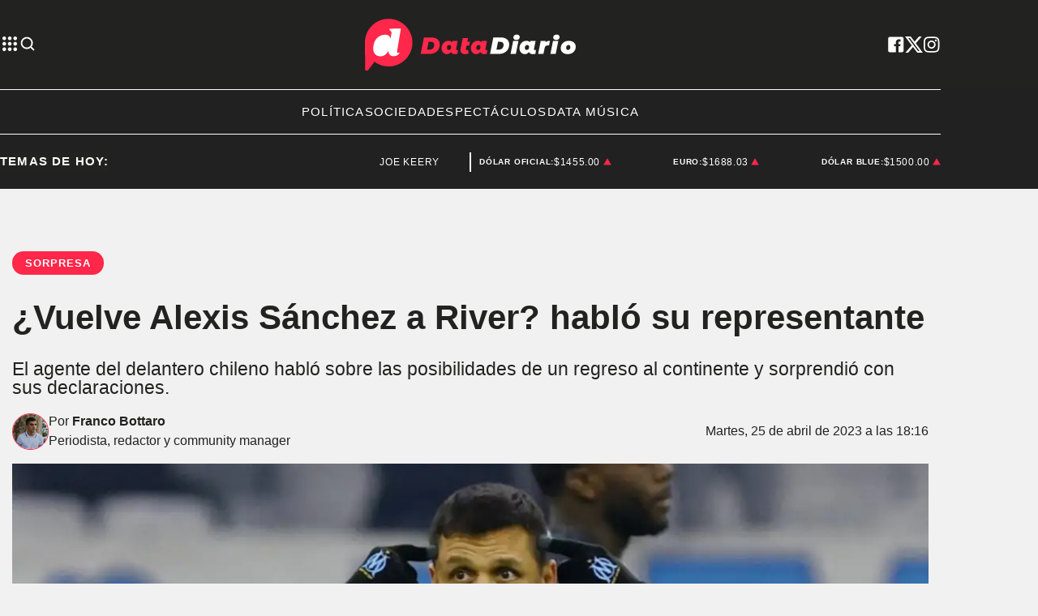

--- FILE ---
content_type: text/html; charset=utf-8
request_url: https://www.datadiario.com/no-hay-dt/futbol/vuelve-alexis-sanchez-a-river-hablo-su-representante-202342518160
body_size: 35088
content:
<!doctype html><html lang="es"><head><meta charset="utf-8"><meta name="viewport" content="width=device-width, initial-scale=1, minimum-scale=1, user-scalable=yes"><link rel="preconnect" href="https://fonts.googleapis.com"><link rel="preconnect" href="https://fonts.gstatic.com" crossorigin><link rel="preload" href="https://fonts.googleapis.com/css2?family=Source+Sans+Pro:ital,wght@0,400;0,600;0,700;1,400&amp;display=swap&amp;display=fallback&amp;display=optional"><link rel="preconnect" href="https://www.googletagmanager.com"><link rel="preload" as="image" href="https://pxcdn.datadiario.com/diario/042023/1682457524136.webp?cw=377&amp;ch=212&amp;extw=jpg" media="(max-width: 767px)"><link rel="preload" as="image" href="https://pxcdn.datadiario.com/diario/042023/1682457524136.webp?cw=720&amp;ch=405&amp;extw=jpg" media="(min-width: 768px) and (max-width: 1023px)"><link rel="preload" as="image" href="https://pxcdn.datadiario.com/diario/042023/1682457524136.webp?cw=1155&amp;ch=650&amp;extw=jpg" media="(min-width: 1024px)"><meta name="language" content="es"><meta name="robots" content="index, follow, max-snippet:-1, max-image-preview:large, max-video-preview:-1"><meta name="distribution" content="global"><meta name="rating" content="general"><meta itemprop="genre" content="News"><meta http-equiv="X-UA-Compatible" content="IE=edge"><meta http-equiv="Content-Type" content="text/html; charset=utf-8"><meta name="twitter:card" content="summary_large_image"><meta name="twitter:site" content="@Data_diario"><meta property="og:title" content="&#xBF;Vuelve Alexis S&#xE1;nchez a River? habl&#xF3; su representante"><meta name="twitter:title" content="&#xBF;Vuelve Alexis S&#xE1;nchez a River? habl&#xF3; su representante"><meta name="twitter:creator" content="@Data_diario"><meta property="og:site_name" content="Data Diario"><meta itemprop="headline" content="&#xBF;Vuelve Alexis S&#xE1;nchez a River? habl&#xF3; su representante"><meta name="publisher" content="Data Diario"><meta name="description" content="El agente del delantero chileno habl&#xF3; sobre las posibilidades de un regreso al continente y sorprendi&#xF3; con sus declaraciones."><meta itemprop="url" content="https://www.datadiario.com/deportes/futbol/vuelve-alexis-sanchez-a-river-hablo-su-representante-202342518160"><meta property="og:url" content="https://www.datadiario.com/deportes/futbol/vuelve-alexis-sanchez-a-river-hablo-su-representante-202342518160"><meta property="og:description" content="El agente del delantero chileno habl&#xF3; sobre las posibilidades de un regreso al continente y sorprendi&#xF3; con sus declaraciones."><meta name="twitter:description" content="El agente del delantero chileno habl&#xF3; sobre las posibilidades de un regreso al continente y sorprendi&#xF3; con sus declaraciones."><meta name="twitter:label1" content="Escrito por"><meta name="twitter:data1" content="Franco Bottaro"><meta name="twitter:label2" content="Tiempo de lectura"><meta name="twitter:data2" content="3 minutos"><meta property="og:image" content="https://pxcdn.datadiario.com/diario/042023/1682457524136.jpg?&amp;cw=1200&amp;ch=630"><meta property="og:width" content="1200"><meta property="og:height" content="630"><meta name="twitter:image" content="https://pxcdn.datadiario.com/diario/042023/1682457524136.jpg?&amp;cw=1200&amp;ch=630"><meta property="fb:app_id" content="1189815535197370"><meta property="fb:pages" content="544986472243896"><meta name="author" content="Franco Bottaro"><meta itemprop="author" content="Franco Bottaro"><meta itemprop="name" content="Franco Bottaro"><meta itemprop="datePublished" content="2023-04-25T23:02:26.860Z"><meta itemprop="dateModified" content="2023-04-25T23:02:26.860Z"><meta property="og:type" content="article"><meta name="theme-color" content="#ffffff"><meta name="application-name" content="Data Diario"><meta name="apple-mobile-web-app-status-bar-style" content="black-translucent"><meta name="msapplication-TileImage" content="https://www.datadiario.com/img/favicons/ms-icon-144x144.png"><style amp-runtime i-amphtml-version="012512221826001">html{overflow-x:hidden!important}html.i-amphtml-fie{height:100%!important;width:100%!important}html:not([amp4ads]),html:not([amp4ads]) body{height:auto!important}html:not([amp4ads]) body{margin:0!important}body{-webkit-text-size-adjust:100%;-moz-text-size-adjust:100%;-ms-text-size-adjust:100%;text-size-adjust:100%}html.i-amphtml-singledoc.i-amphtml-embedded{-ms-touch-action:pan-y pinch-zoom;touch-action:pan-y pinch-zoom}html.i-amphtml-fie>body,html.i-amphtml-singledoc>body{overflow:visible!important}html.i-amphtml-fie:not(.i-amphtml-inabox)>body,html.i-amphtml-singledoc:not(.i-amphtml-inabox)>body{position:relative!important}html.i-amphtml-ios-embed-legacy>body{overflow-x:hidden!important;overflow-y:auto!important;position:absolute!important}html.i-amphtml-ios-embed{overflow-y:auto!important;position:static}#i-amphtml-wrapper{overflow-x:hidden!important;overflow-y:auto!important;position:absolute!important;top:0!important;left:0!important;right:0!important;bottom:0!important;margin:0!important;display:block!important}html.i-amphtml-ios-embed.i-amphtml-ios-overscroll,html.i-amphtml-ios-embed.i-amphtml-ios-overscroll>#i-amphtml-wrapper{-webkit-overflow-scrolling:touch!important}#i-amphtml-wrapper>body{position:relative!important;border-top:1px solid transparent!important}#i-amphtml-wrapper+body{visibility:visible}#i-amphtml-wrapper+body .i-amphtml-lightbox-element,#i-amphtml-wrapper+body[i-amphtml-lightbox]{visibility:hidden}#i-amphtml-wrapper+body[i-amphtml-lightbox] .i-amphtml-lightbox-element{visibility:visible}#i-amphtml-wrapper.i-amphtml-scroll-disabled,.i-amphtml-scroll-disabled{overflow-x:hidden!important;overflow-y:hidden!important}amp-instagram{padding:54px 0px 0px!important;background-color:#fff}amp-iframe iframe{box-sizing:border-box!important}[amp-access][amp-access-hide]{display:none}[subscriptions-dialog],body:not(.i-amphtml-subs-ready) [subscriptions-action],body:not(.i-amphtml-subs-ready) [subscriptions-section]{display:none!important}amp-experiment,amp-live-list>[update]{display:none}amp-list[resizable-children]>.i-amphtml-loading-container.amp-hidden{display:none!important}amp-list [fetch-error],amp-list[load-more] [load-more-button],amp-list[load-more] [load-more-end],amp-list[load-more] [load-more-failed],amp-list[load-more] [load-more-loading]{display:none}amp-list[diffable] div[role=list]{display:block}amp-story-page,amp-story[standalone]{min-height:1px!important;display:block!important;height:100%!important;margin:0!important;padding:0!important;overflow:hidden!important;width:100%!important}amp-story[standalone]{background-color:#000!important;position:relative!important}amp-story-page{background-color:#757575}amp-story .amp-active>div,amp-story .i-amphtml-loader-background{display:none!important}amp-story-page:not(:first-of-type):not([distance]):not([active]){transform:translateY(1000vh)!important}amp-autocomplete{position:relative!important;display:inline-block!important}amp-autocomplete>input,amp-autocomplete>textarea{padding:0.5rem;border:1px solid rgba(0,0,0,.33)}.i-amphtml-autocomplete-results,amp-autocomplete>input,amp-autocomplete>textarea{font-size:1rem;line-height:1.5rem}[amp-fx^=fly-in]{visibility:hidden}amp-script[nodom],amp-script[sandboxed]{position:fixed!important;top:0!important;width:1px!important;height:1px!important;overflow:hidden!important;visibility:hidden}
/*# sourceURL=/css/ampdoc.css*/[hidden]{display:none!important}.i-amphtml-element{display:inline-block}.i-amphtml-blurry-placeholder{transition:opacity 0.3s cubic-bezier(0.0,0.0,0.2,1)!important;pointer-events:none}[layout=nodisplay]:not(.i-amphtml-element){display:none!important}.i-amphtml-layout-fixed,[layout=fixed][width][height]:not(.i-amphtml-layout-fixed){display:inline-block;position:relative}.i-amphtml-layout-responsive,[layout=responsive][width][height]:not(.i-amphtml-layout-responsive),[width][height][heights]:not([layout]):not(.i-amphtml-layout-responsive),[width][height][sizes]:not(img):not([layout]):not(.i-amphtml-layout-responsive){display:block;position:relative}.i-amphtml-layout-intrinsic,[layout=intrinsic][width][height]:not(.i-amphtml-layout-intrinsic){display:inline-block;position:relative;max-width:100%}.i-amphtml-layout-intrinsic .i-amphtml-sizer{max-width:100%}.i-amphtml-intrinsic-sizer{max-width:100%;display:block!important}.i-amphtml-layout-container,.i-amphtml-layout-fixed-height,[layout=container],[layout=fixed-height][height]:not(.i-amphtml-layout-fixed-height){display:block;position:relative}.i-amphtml-layout-fill,.i-amphtml-layout-fill.i-amphtml-notbuilt,[layout=fill]:not(.i-amphtml-layout-fill),body noscript>*{display:block;overflow:hidden!important;position:absolute;top:0;left:0;bottom:0;right:0}body noscript>*{position:absolute!important;width:100%;height:100%;z-index:2}body noscript{display:inline!important}.i-amphtml-layout-flex-item,[layout=flex-item]:not(.i-amphtml-layout-flex-item){display:block;position:relative;-ms-flex:1 1 auto;flex:1 1 auto}.i-amphtml-layout-fluid{position:relative}.i-amphtml-layout-size-defined{overflow:hidden!important}.i-amphtml-layout-awaiting-size{position:absolute!important;top:auto!important;bottom:auto!important}i-amphtml-sizer{display:block!important}@supports (aspect-ratio:1/1){i-amphtml-sizer.i-amphtml-disable-ar{display:none!important}}.i-amphtml-blurry-placeholder,.i-amphtml-fill-content{display:block;height:0;max-height:100%;max-width:100%;min-height:100%;min-width:100%;width:0;margin:auto}.i-amphtml-layout-size-defined .i-amphtml-fill-content{position:absolute;top:0;left:0;bottom:0;right:0}.i-amphtml-replaced-content,.i-amphtml-screen-reader{padding:0!important;border:none!important}.i-amphtml-screen-reader{position:fixed!important;top:0px!important;left:0px!important;width:4px!important;height:4px!important;opacity:0!important;overflow:hidden!important;margin:0!important;display:block!important;visibility:visible!important}.i-amphtml-screen-reader~.i-amphtml-screen-reader{left:8px!important}.i-amphtml-screen-reader~.i-amphtml-screen-reader~.i-amphtml-screen-reader{left:12px!important}.i-amphtml-screen-reader~.i-amphtml-screen-reader~.i-amphtml-screen-reader~.i-amphtml-screen-reader{left:16px!important}.i-amphtml-unresolved{position:relative;overflow:hidden!important}.i-amphtml-select-disabled{-webkit-user-select:none!important;-ms-user-select:none!important;user-select:none!important}.i-amphtml-notbuilt,[layout]:not(.i-amphtml-element),[width][height][heights]:not([layout]):not(.i-amphtml-element),[width][height][sizes]:not(img):not([layout]):not(.i-amphtml-element){position:relative;overflow:hidden!important;color:transparent!important}.i-amphtml-notbuilt:not(.i-amphtml-layout-container)>*,[layout]:not([layout=container]):not(.i-amphtml-element)>*,[width][height][heights]:not([layout]):not(.i-amphtml-element)>*,[width][height][sizes]:not([layout]):not(.i-amphtml-element)>*{display:none}amp-img:not(.i-amphtml-element)[i-amphtml-ssr]>img.i-amphtml-fill-content{display:block}.i-amphtml-notbuilt:not(.i-amphtml-layout-container),[layout]:not([layout=container]):not(.i-amphtml-element),[width][height][heights]:not([layout]):not(.i-amphtml-element),[width][height][sizes]:not(img):not([layout]):not(.i-amphtml-element){color:transparent!important;line-height:0!important}.i-amphtml-ghost{visibility:hidden!important}.i-amphtml-element>[placeholder],[layout]:not(.i-amphtml-element)>[placeholder],[width][height][heights]:not([layout]):not(.i-amphtml-element)>[placeholder],[width][height][sizes]:not([layout]):not(.i-amphtml-element)>[placeholder]{display:block;line-height:normal}.i-amphtml-element>[placeholder].amp-hidden,.i-amphtml-element>[placeholder].hidden{visibility:hidden}.i-amphtml-element:not(.amp-notsupported)>[fallback],.i-amphtml-layout-container>[placeholder].amp-hidden,.i-amphtml-layout-container>[placeholder].hidden{display:none}.i-amphtml-layout-size-defined>[fallback],.i-amphtml-layout-size-defined>[placeholder]{position:absolute!important;top:0!important;left:0!important;right:0!important;bottom:0!important;z-index:1}amp-img[i-amphtml-ssr]:not(.i-amphtml-element)>[placeholder]{z-index:auto}.i-amphtml-notbuilt>[placeholder]{display:block!important}.i-amphtml-hidden-by-media-query{display:none!important}.i-amphtml-element-error{background:red!important;color:#fff!important;position:relative!important}.i-amphtml-element-error:before{content:attr(error-message)}i-amp-scroll-container,i-amphtml-scroll-container{position:absolute;top:0;left:0;right:0;bottom:0;display:block}i-amp-scroll-container.amp-active,i-amphtml-scroll-container.amp-active{overflow:auto;-webkit-overflow-scrolling:touch}.i-amphtml-loading-container{display:block!important;pointer-events:none;z-index:1}.i-amphtml-notbuilt>.i-amphtml-loading-container{display:block!important}.i-amphtml-loading-container.amp-hidden{visibility:hidden}.i-amphtml-element>[overflow]{cursor:pointer;position:relative;z-index:2;visibility:hidden;display:initial;line-height:normal}.i-amphtml-layout-size-defined>[overflow]{position:absolute}.i-amphtml-element>[overflow].amp-visible{visibility:visible}template{display:none!important}.amp-border-box,.amp-border-box *,.amp-border-box :after,.amp-border-box :before{box-sizing:border-box}amp-pixel{display:none!important}amp-analytics,amp-auto-ads,amp-story-auto-ads{position:fixed!important;top:0!important;width:1px!important;height:1px!important;overflow:hidden!important;visibility:hidden}amp-story{visibility:hidden!important}html.i-amphtml-fie>amp-analytics{position:initial!important}[visible-when-invalid]:not(.visible),form [submit-error],form [submit-success],form [submitting]{display:none}amp-accordion{display:block!important}@media (min-width:1px){:where(amp-accordion>section)>:first-child{margin:0;background-color:#efefef;padding-right:20px;border:1px solid #dfdfdf}:where(amp-accordion>section)>:last-child{margin:0}}amp-accordion>section{float:none!important}amp-accordion>section>*{float:none!important;display:block!important;overflow:hidden!important;position:relative!important}amp-accordion,amp-accordion>section{margin:0}amp-accordion:not(.i-amphtml-built)>section>:last-child{display:none!important}amp-accordion:not(.i-amphtml-built)>section[expanded]>:last-child{display:block!important}
/*# sourceURL=/css/ampshared.css*/</style><script data-auto async src="https://cdn.ampproject.org/v0.mjs" type="module" crossorigin="anonymous"></script><script async nomodule src="https://cdn.ampproject.org/v0.js" crossorigin="anonymous"></script><script async custom-element="amp-accordion" src="https://cdn.ampproject.org/v0/amp-accordion-0.1.mjs" type="module" crossorigin="anonymous"></script><script async nomodule src="https://cdn.ampproject.org/v0/amp-accordion-0.1.js" crossorigin="anonymous" custom-element="amp-accordion"></script><script async src="https://cdn.ampproject.org/v0/amp-ad-0.1.mjs" custom-element="amp-ad" type="module" crossorigin="anonymous"></script><script async nomodule src="https://cdn.ampproject.org/v0/amp-ad-0.1.js" crossorigin="anonymous" custom-element="amp-ad"></script><script async src="https://cdn.ampproject.org/v0/amp-analytics-0.1.mjs" custom-element="amp-analytics" type="module" crossorigin="anonymous"></script><script async nomodule src="https://cdn.ampproject.org/v0/amp-analytics-0.1.js" crossorigin="anonymous" custom-element="amp-analytics"></script><script async custom-element="amp-bind" src="https://cdn.ampproject.org/v0/amp-bind-0.1.mjs" type="module" crossorigin="anonymous"></script><script async nomodule src="https://cdn.ampproject.org/v0/amp-bind-0.1.js" crossorigin="anonymous" custom-element="amp-bind"></script><script async custom-element="amp-carousel" src="https://cdn.ampproject.org/v0/amp-carousel-0.1.mjs" type="module" crossorigin="anonymous"></script><script async nomodule src="https://cdn.ampproject.org/v0/amp-carousel-0.1.js" crossorigin="anonymous" custom-element="amp-carousel"></script><script async src="https://cdn.ampproject.org/v0/amp-facebook-0.1.mjs" custom-element="amp-facebook" type="module" crossorigin="anonymous"></script><script async nomodule src="https://cdn.ampproject.org/v0/amp-facebook-0.1.js" crossorigin="anonymous" custom-element="amp-facebook"></script><script async custom-element="amp-facebook-comments" src="https://cdn.ampproject.org/v0/amp-facebook-comments-0.1.mjs" type="module" crossorigin="anonymous"></script><script async nomodule src="https://cdn.ampproject.org/v0/amp-facebook-comments-0.1.js" crossorigin="anonymous" custom-element="amp-facebook-comments"></script><script async custom-element="amp-fit-text" src="https://cdn.ampproject.org/v0/amp-fit-text-0.1.mjs" type="module" crossorigin="anonymous"></script><script async nomodule src="https://cdn.ampproject.org/v0/amp-fit-text-0.1.js" crossorigin="anonymous" custom-element="amp-fit-text"></script><script async src="https://cdn.ampproject.org/v0/amp-form-0.1.mjs" custom-element="amp-form" type="module" crossorigin="anonymous"></script><script async nomodule src="https://cdn.ampproject.org/v0/amp-form-0.1.js" crossorigin="anonymous" custom-element="amp-form"></script><script async custom-element="amp-instagram" src="https://cdn.ampproject.org/v0/amp-instagram-0.1.mjs" type="module" crossorigin="anonymous"></script><script async nomodule src="https://cdn.ampproject.org/v0/amp-instagram-0.1.js" crossorigin="anonymous" custom-element="amp-instagram"></script><script async custom-element="amp-lightbox-gallery" src="https://cdn.ampproject.org/v0/amp-lightbox-gallery-0.1.mjs" type="module" crossorigin="anonymous"></script><script async nomodule src="https://cdn.ampproject.org/v0/amp-lightbox-gallery-0.1.js" crossorigin="anonymous" custom-element="amp-lightbox-gallery"></script><script async custom-element="amp-selector" src="https://cdn.ampproject.org/v0/amp-selector-0.1.mjs" type="module" crossorigin="anonymous"></script><script async nomodule src="https://cdn.ampproject.org/v0/amp-selector-0.1.js" crossorigin="anonymous" custom-element="amp-selector"></script><script async src="https://cdn.ampproject.org/v0/amp-sidebar-0.1.mjs" custom-element="amp-sidebar" type="module" crossorigin="anonymous"></script><script async nomodule src="https://cdn.ampproject.org/v0/amp-sidebar-0.1.js" crossorigin="anonymous" custom-element="amp-sidebar"></script><script async src="https://cdn.ampproject.org/v0/amp-social-share-0.1.mjs" custom-element="amp-social-share" type="module" crossorigin="anonymous"></script><script async nomodule src="https://cdn.ampproject.org/v0/amp-social-share-0.1.js" crossorigin="anonymous" custom-element="amp-social-share"></script><script async custom-element="amp-sticky-ad" src="https://cdn.ampproject.org/v0/amp-sticky-ad-1.0.mjs" type="module" crossorigin="anonymous"></script><script async nomodule src="https://cdn.ampproject.org/v0/amp-sticky-ad-1.0.js" crossorigin="anonymous" custom-element="amp-sticky-ad"></script><script async custom-element="amp-vimeo" src="https://cdn.ampproject.org/v0/amp-vimeo-0.1.mjs" type="module" crossorigin="anonymous"></script><script async nomodule src="https://cdn.ampproject.org/v0/amp-vimeo-0.1.js" crossorigin="anonymous" custom-element="amp-vimeo"></script><script class="borrarScript" custom-element="comscore">var _comscore = _comscore || [];
          _comscore.push({
            c1: "2", c2: "37051645",
            options: {
                enableFirstPartyCookie: true,
                bypassUserConsentRequirementFor1PCookie: true
                }
            });
          (function() {
            var s = document.createElement("script"), el = document.getElementsByTagName("script")[0]; s.async = true;
            s.src = "https://sb.scorecardresearch.com/cs/37051645/beacon.js";
            el.parentNode.insertBefore(s, el);
          })();</script><link rel="shortcut icon" href="https://www.datadiario.com/img/favicons/favicon-16x16.png"><link rel="icon" type="image/png" sizes="36x36" href="https://www.datadiario.com/img/favicons/android-icon-36x36.png"><link rel="icon" type="image/png" sizes="48x48" href="https://www.datadiario.com/img/favicons/android-icon-48x48.png"><link rel="icon" type="image/png" sizes="72x72" href="https://www.datadiario.com/img/favicons/android-icon-72x72.png"><link rel="icon" type="image/png" sizes="96x96" href="https://www.datadiario.com/img/favicons/android-icon-96x96.png"><link rel="icon" type="image/png" sizes="144x144" href="https://www.datadiario.com/img/favicons/android-icon-144x144.png"><link rel="icon" type="image/png" sizes="192x192" href="https://www.datadiario.com/img/favicons/android-icon-192x192.png"><title>&#xBF;Vuelve Alexis S&#xE1;nchez a River? habl&#xF3; su representante</title><link rel="canonical" href="https://www.datadiario.com/deportes/futbol/vuelve-alexis-sanchez-a-river-hablo-su-representante-202342518160"><link rel="apple-touch-icon" sizes="57x57" href="https://www.datadiario.com/img/favicons/apple-icon-57x57.png"><link rel="apple-touch-icon" sizes="60x60" href="https://www.datadiario.com/img/favicons/apple-icon-60x60.png"><link rel="apple-touch-icon" sizes="72x72" href="https://www.datadiario.com/img/favicons/apple-icon-72x72.png"><link rel="apple-touch-icon" sizes="76x76" href="https://www.datadiario.com/img/favicons/apple-icon-76x76.png"><link rel="apple-touch-icon" sizes="114x114" href="https://www.datadiario.com/img/favicons/apple-icon-114x114.png"><link rel="apple-touch-icon" sizes="120x120" href="https://www.datadiario.com/img/favicons/apple-icon-120x120.png"><link rel="apple-touch-icon" sizes="144x144" href="https://www.datadiario.com/img/favicons/apple-icon-144x144.png"><link rel="apple-touch-icon" sizes="152x152" href="https://www.datadiario.com/img/favicons/apple-icon-152x152.png"><link rel="apple-touch-icon" sizes="180x180" href="https://www.datadiario.com/img/favicons/apple-icon-180x180.png"><link rel="manifest" href="https://www.datadiario.com/img/favicons/manifest.json"><link href="https://fonts.googleapis.com/css2?family=Source+Sans+Pro:ital,wght@0,400;0,600;0,700;1,400&amp;display=swap&amp;display=fallback&amp;display=optional" rel="style"><div class="borrarScript"><script async src="https://securepubads.g.doubleclick.net/tag/js/gpt.js"></script><script async type="text/javascript" src="/js/all.min.2b638fa.js"></script><script async custom-element="config-publis">window.googletag = window.googletag || {cmd: []};
        		var PX_DATA_EXPAND = 300;
            var PX_SPOT_DESKTOP = 1024;
        		googletag.cmd.push(function() {
        			googletag.pubads().setTargeting('isAMP', 'false');
        		});</script><script async custom-element="config-pub-nota">googletag.cmd.push(function() {
                googletag.pubads().setTargeting('idNota', '64484346dd6c0000137d3e0b');
                googletag.pubads().setTargeting('Seccion', 'deportes');
                googletag.pubads().setTargeting('Url', '/deportes/futbol/vuelve-alexis-sanchez-a-river-hablo-su-representante-202342518160');
                googletag.pubads().setTargeting('Subseccion', "['Futbol']");
                googletag.pubads().setTargeting('Tag', "['River', 'Alexis Sánchez', 'Chile']");
                googletag.pubads().enableSingleRequest();
                googletag.enableServices();
              });</script></div><script type="application/ld+json">{"@context":"http://schema.org","@type":"NewsArticle","@id":"https://www.datadiario.com/deportes/vuelve-alexis-sanchez-a-river-hablo-su-representante-202342518160","name":"","genre":"News","datePublished":"2023-04-25T23:02:26.860Z","author":{"@type":"Person","name":"Franco Bottaro","url":"https://www.datadiario.com"},"dateModified":"2023-04-25T23:02:26.860Z","mainEntityOfPage":"https://www.datadiario.com/deportes/vuelve-alexis-sanchez-a-river-hablo-su-representante-202342518160","headline":"¿Vuelve Alexis Sánchez a River? habló su representante","alternativeHeadline":"Sorpresa","description":"El agente del delantero chileno habló sobre las posibilidades de un regreso al continente y sorprendió con sus declaraciones.","publisher":{"@type":"NewsMediaOrganization","name":"Data Diario","url":"https://www.datadiario.com","sameAs":["https://twitter.com/datadiario/","https://facebook.com/datadiario/","https://www.instagram.com/datadiario/","https://www.youtube.com/c/DataDiario"],"logo":{"@type":"ImageObject","url":"https://www.datadiario.com/img/datos-estructurados/logo-amp-js3.png","width":600,"height":60}},"articleSection":"Deportes","thumbnailUrl ":"https://pxcdn.datadiario.com/diario/042023/1682457524136.jpg?cw=1500\u0026ch=843","image":{"@type":"ImageObject","url":"https://pxcdn.datadiario.com/diario/042023/1682457524136.jpg","width":1500,"height":843}}</script><style amp-custom><link rel="preconnect" href="https://fonts.googleapis.com"><link rel="preconnect" href="https://fonts.gstatic.com" crossorigin><link rel="preload" href="https://fonts.googleapis.com/css2?family=Source+Sans+Pro:ital,wght@0,400;0,600;0,700;1,400&display=swap&display=fallback&display=optional"><link href="https://fonts.googleapis.com/css2?family=Source+Sans+Pro:ital,wght@0,400;0,600;0,700;1,400&display=swap&display=fallback&display=optional" rel="style">html,abbr,address,article,aside,audio,b,blockquote,body,caption,cite,code,dd,del,dfn,div,dl,dt,em,fieldset,figure,footer,form,h1,h2,h3,h4,h5,h6,header,i,iframe,img,ins,kbd,label,legend,li,main,mark,menu,nav,object,ol,p,pre,q,samp,section,small,span,strong,sub,sup,table,tbody,td,tfoot,th,thead,time,tr,ul,var,video{margin:0;padding:0;border:0;outline:0;vertical-align:baseline;background:transparent}article,aside,details,figcaption,figure,footer,header,main,menu,nav,section,summary{display:block}*,:after,:before{-webkit-box-sizing:border-box;-moz-box-sizing:border-box;-ms-box-sizing:border-box;-o-box-sizing:border-box;box-sizing:border-box}img{max-width:100%;border-width:0;vertical-align:middle;-ms-interpolation-mode:bicubic}button{padding:0;background:transparent;border:0;cursor:pointer}h1,h2,h3,h4,h5,h6{margin:0;font-family:Source Sans Pro,sans-serif;font-weight:400;color:inherit;text-rendering:optimizelegibility}h1.altheader,h2.altheader,h3.altheader,h4.altheader,h5.altheader,h6.altheader{color:#48494d;text-transform:uppercase;display:block}.h1,h1{font-size:2.5rem}.h1,.h2,h1,h2{margin-bottom:0;line-height:1.5}.h2,h2{font-size:2.4rem}.h3,h3{font-size:2.1rem}.h3,.h4,h3,h4{margin-bottom:0;line-height:1.5}.h4,h4{font-size:1.8rem}.h5,h5{font-size:1.6rem}.h5,.h6,h5,h6{margin-bottom:0;line-height:1.5}.h6,h6{font-size:1.4rem}address,dl,ol,p,ul{margin:0;line-height:1.5}small{font-size:.6rem;color:#48494d}li ol,li ul{margin:0}ul{list-style:none;padding:1.8em}ol{padding-left:2em}table{width:100%;border-collapse:collapse}tr{border-top:.5px solid #a7a8aa}td{font-size:1.0625rem;padding-top:.9375rem;padding-bottom:.9375rem;padding-right:15px}abbr[title]{border-bottom:1px dotted #e8e8e8;cursor:help}b,strong{font-weight:700}mark{background-color:#ff274a;color:#4d4d4d}code,kbd,pre,samp{font-family:Courier New,monospace;font-size:.8rem;line-height:1.5}code{background-color:#f5f2f0;padding:.1em .3em;border-radius:3px}pre{white-space:pre;white-space:pre-wrap;word-wrap:break-word}sub,sup{position:relative;font-size:.6rem;line-height:0;vertical-align:1.5}sup{top:-.5em}sub{bottom:-.25em}hr{clear:both;display:block;margin:1.5 0;padding:0;height:1px;border:0;border-top:1px solid #e8e8e8}a{color:inherit;font-size:inherit;font-weight:inherit;outline:0;cursor:pointer}a,a:hover{text-decoration:none}a:focus{outline:thin dotted}a:active,a:hover{outline:0}.font-x-small{font-size:.6rem}.font-small{font-size:.8rem}.font-normal{font-size:1rem}.font-big{font-size:1.5rem}.font-huge{font-size:2rem}*{box-sizing:border-box}.columns{position:relative;display:-webkit-flex;align-items:flex-start;display:flex;-webkit-backface-visibility:hidden;backface-visibility:hidden;-webkit-flex-flow:row wrap;flex-flow:row wrap;width:100%}.nowrap{-webkit-flex-wrap:nowrap;flex-wrap:nowrap}.wrap-reverse{-webkit-flex-wrap:wrap-reverse;flex-wrap:wrap-reverse}.justify-start{-webkit-justify-content:flex-start;justify-content:flex-start}.justify-end{-webkit-justify-content:flex-end;justify-content:flex-end}.justify-center{-webkit-justify-content:center;justify-content:center}.justify-space{-webkit-justify-content:space-between;justify-content:space-between}.justify-around{-webkit-justify-content:space-around;justify-content:space-around}.reverse{-webkit-flex-direction:row-reverse;flex-direction:row-reverse}.vertical{-webkit-flex-direction:column;flex-direction:column}.vertical,.vertical.reverse{-webkit-flex-wrap:nowrap;flex-wrap:nowrap}.vertical.reverse{-webkit-flex-direction:column-reverse;flex-direction:column-reverse}.align-top{-webkit-align-items:flex-start;align-items:flex-start;-webkit-align-self:flex-start;align-self:flex-start}.align-bottom{-webkit-align-items:flex-end;align-items:flex-end;-webkit-align-self:flex-end;align-self:flex-end}.align-center{-webkit-align-items:center;align-items:center;-webkit-align-self:center;align-self:center}.align-baseline{-webkit-align-items:baseline;align-items:baseline}.align-stretch{-webkit-align-items:stretch;align-items:stretch}[class*=" item"],[class^=item]{display:block;flex-basis:0;flex-shrink:0;flex-grow:1;align-items:flex-start;min-height:0;min-width:0}@media(min-width:64em){[class*=" item"],[class^=item]{padding:15px}}.item.flex{display:block;width:100%;flex-basis:100%;padding:0;margin:0}@media(min-width:64em){.item.flex{flex-basis:0;display:flex}}.item.is-body{flex-basis:100%;padding:18px 0}@media(min-width:64em){.item.is-body{padding:18px 10px;max-width:calc(100% - 320px);flex-basis:0}}.item.is-narrow{flex-basis:100%}@media(min-width:64em){.item.is-narrow{flex:none}}.item.is-narrow .box{padding:0;width:100%}@media(min-width:64em){.item.is-narrow .box{width:320px;margin:0 10px}}.item.clear{margin:0;padding:0}.item.is-1{flex-basis:100%}@media(min-width:64em){.item.is-1{flex:0 0 8.3333333333%}}.item.is-2{flex-basis:100%}@media(min-width:64em){.item.is-2{flex:0 0 16.6666666667%}}.item.is-3{flex-basis:100%}@media(min-width:64em){.item.is-3{flex:0 0 25%}}.item.is-4{flex-basis:100%}@media(min-width:64em){.item.is-4{flex:0 0 33.3333333333%}}.item.is-5{flex-basis:100%}@media(min-width:64em){.item.is-5{flex:0 0 41.6666666667%}}.item.is-6{flex-basis:100%}@media(min-width:64em){.item.is-6{flex:0 0 50%}}.item.is-7{flex-basis:100%}@media(min-width:64em){.item.is-7{flex:0 0 58.3333333333%}}.item.is-8{flex-basis:100%}@media(min-width:64em){.item.is-8{flex:0 0 66.6666666667%}}.item.is-9{flex-basis:100%}@media(min-width:64em){.item.is-9{flex:0 0 75%}}.item.is-10{flex-basis:100%}@media(min-width:64em){.item.is-10{flex:0 0 83.3333333333%}}.item.is-11{flex-basis:100%}@media(min-width:64em){.item.is-11{flex:0 0 91.6666666667%}}.item.is-12{flex-basis:100%}@media(min-width:64em){.item.is-12{flex:0 0 100%}}.has-margin-top-0{margin-top:0}.has-padding-top-0{padding-top:0}.has-margin-left-0{margin-left:0}.has-padding-left-0{padding-left:0}.has-margin-bottom-0{margin-bottom:0}.has-padding-bottom-0{padding-bottom:0}.has-margin-right-0{margin-right:0}.has-padding-right-0{padding-right:0}html{font-size:16px;-webkit-overflow-scrolling:touch;-webkit-tap-highlight-color:transparent;-webkit-text-size-adjust:100%;-ms-text-size-adjust:100%}body{margin:0;padding:0;width:100%;background-color:transparent;font-family:Source Sans Pro,sans-serif;line-height:1.5;background-color:#f1f1f1;position:relative}amp-img img{object-fit:cover}.container{flex-grow:1;position:relative;width:100%;max-width:1160px;display:flex;flex-wrap:wrap;color:#000;padding:0 1rem;margin-inline:auto}@media(min-width:48em){.container{padding:0 2.125rem}}@media(min-width:64em){.container{padding:0}}.container--black{background:#222221}.container-responsive,.isFull .bloque{margin-inline:auto;max-width:1160px;width:calc(100% - 32px)}@media(min-width:48em){.container-responsive,.isFull .bloque{width:calc(100% - 68px)}}@media(min-width:90em){.container-responsive,.isFull .bloque{width:calc(100% - 284px)}}.cont_h00{background-color:#222221}@media(min-width:64em){.home__mobile{display:none}}.home__desktop{display:none}@media(min-width:64em){.home__desktop{display:grid;grid-template-columns:570px auto;column-gap:2.9375rem}}@media(min-width:80em){.home__desktop{grid-template-columns:auto 344px}}.home__body{max-width:770px}.buscador__container{display:none;position:absolute;width:100%;max-width:332px;top:70px}@media(min-width:48em){.buscador__container{top:88px}}@media(min-width:64em){.buscador__container{top:unset;left:unset}}.buscador__form{display:grid;grid-template-columns:1.375rem 2fr 1.375rem;align-items:center;padding:.3125rem .75rem;background:#a7a8aa;border-radius:4rem;width:85%;height:2.5rem;margin-inline:auto}@media(min-width:48em){.buscador__form{width:100%}}@media(min-width:64em){.buscador__form{max-width:17.8125rem;margin-left:1.875rem}}.buscador__input{color:#000;margin:0 .625rem;background:#a7a8aa;outline:0;border:0}.redes__container{display:flex;column-gap:1.5625rem}@media(min-width:375px){.redes__container{column-gap:1.25rem}}.redes__item{display:flex;align-items:center}.cotizacion-header__container{column-gap:.9375rem;display:flex;width:100%;justify-content:space-between;align-items:flex-end}@media(min-width:64em){.cotizacion-header__container{column-gap:0}}.cotizacion-header__item{display:flex;align-items:center;column-gap:.625rem}@media(min-width:64em){.cotizacion-header__item{column-gap:.3125rem}}.cotizacion-header__divisa{font-size:.875rem;font-weight:700;text-transform:uppercase;letter-spacing:.08em}@media(min-width:1024px) and (max-width:1439px){.cotizacion-header__divisa{font-size:.625rem;line-height:24px}}@media(min-width:1440px){.cotizacion-header__divisa{font-size:.875rem;line-height:24px}}.cotizacion-header__valor{font-size:1rem;letter-spacing:.05em}@media(min-width:1024px) and (max-width:1439px){.cotizacion-header__valor{font-size:.75rem;line-height:24px}}@media(min-width:1440px){.cotizacion-header__valor{font-size:.875rem;line-height:24px}}.temasDeHoyMobile__tema:hover{animation-play-state:paused}.temasDeHoyMobile__tema a:hover{font-weight:700}@media(min-width:64em){.temasDeHoyMobile__tema{animation:title 10s linear infinite}}.temasDeHoyMobile__tema-link{font-family:Poppins;font-size:.875rem;font-weight:500;margin-right:20px;text-transform:uppercase;line-height:25px;color:#fff}@media(min-width:64em){.temasDeHoyMobile__tema-link{margin:0 42px}}.h-top-cont{width:100%;height:30px;display:flex;align-items:center}@media(min-width:64em){.h-top-cont{height:35px}}.h-top-cont .h-top{max-width:570px;width:100%;display:flex;position:relative;font-size:.6875rem;letter-spacing:.05em;font-family:Roboto,sans-serif;text-transform:uppercase;overflow:hidden}.h-top-cont .h-top .h-top-title{margin-right:.8125rem;color:#fff;letter-spacing:.08em;font-size:.9375rem;font-weight:700;white-space:nowrap;text-transform:uppercase;background-color:#222221;z-index:2}.h-top-cont .h-top .h-top-text{color:#fff;white-space:nowrap;font-weight:400;font-size:13px;animation:marquee 12s linear infinite;display:flex;align-items:center;justify-content:space-evenly;width:100%;max-width:1340px}.h-top-cont .h-top .h-top-text:hover{animation-play-state:paused}.h-top-cont .h-top .h-top-text a:hover{font-weight:700}@media(min-width:1024px) and (max-width:1439px){.h-top-cont .h-top .h-top-text{font-size:.75rem;line-height:24px}}@media(min-width:1440px){.h-top-cont .h-top .h-top-text{font-size:.875rem;line-height:24px}}.h-top-cont .h-top .h-top-link{margin-right:40px}@media(min-width:64em){.h-top-cont .h-top{font-size:1rem}.h-top-cont .h-top .h-top-text{animation:marquee 45s linear infinite}}@media(min-width:1220px){.h-top-cont .h-top .h-top-title{padding-left:0}}.subheader{background-color:#212121;color:#fff;align-items:center}.subheader__box{border-top:1px solid #fff;padding-top:1rem;padding-bottom:1rem}.subheader__titulo{margin-right:.8125rem;color:#fff;letter-spacing:.08em;font-size:.9375rem;font-weight:700;white-space:nowrap;text-transform:uppercase}@media(min-width:64em){.subheader__titulo{line-height:24px}}.subheader__redes{display:flex;justify-content:space-between;margin-top:1.125rem}@media(min-width:48em){.subheader__redes{display:none}}@media(min-width:64em){.subheader__carousel.mobile{display:none}}.subheader .carousel__box{display:flex;width:48%;overflow:hidden}@media(min-width:64em){.subheader .carousel__box{width:100%}}.subheader .tablet{display:none}@media(min-width:48em){.subheader .tablet{display:flex;align-items:center}}.subheader .desktop{display:none}@media(min-width:64em){.subheader .desktop{display:flex;align-items:center}}.subheader .separador{height:1.5rem;border:.5px solid #fff;background:#fff;display:inline-block;margin:0 .625rem}.navbar__container{display:none}@media(min-width:64em){.navbar__container{display:flex;justify-content:center;column-gap:3.5rem;border-bottom:1px solid #fff;padding-bottom:1rem;margin-bottom:1rem}}.navbar__link{font-size:.9375rem;letter-spacing:.08em;text-transform:uppercase}.sidebar{max-width:none;width:100%;text-align:center;background-color:#222221;padding:1.875rem 0;top:62px;height:auto}.sidebar__img{width:100px}@media(min-width:48em){.sidebar__img{width:190px}}@media(min-width:64em){.sidebar__img{width:194px}}@media(min-width:90em){.sidebar__img{width:250px}}@media(min-width:48em){.sidebar{padding:3.75rem 0;top:75px}}.sidebar__secciones{display:grid;gap:1rem;grid-template-columns:repeat(2,1fr);padding-bottom:2.25rem;margin-bottom:1.25rem;border-bottom:1px solid #e8e8e8}@media(min-width:48em){.sidebar__secciones{gap:1.25rem;grid-template-columns:repeat(3,1fr);padding-bottom:3.75rem;margin-bottom:2.5rem}}@media(min-width:64em){.sidebar__secciones{grid-template-columns:repeat(4,1fr)}}.sidebar__secciones-link{display:flex;justify-content:center;align-items:center;font-size:1.125rem;font-weight:700;padding:.9375rem;background:rgba(0,0,0,.3);box-shadow:0 4px 4px rgba(0,0,0,.25);border-radius:1rem;height:6.25rem}.sidebar__secciones-link .hidden{display:none}@media(min-width:48em){.sidebar__secciones-link{height:7.9375rem}}@media(min-width:64em){.sidebar__secciones-link{height:9.9375rem}}.sidebar__institucional{display:grid;grid-template-columns:repeat(2,auto);gap:1rem}@media(min-width:48em){.sidebar__institucional{justify-content:center;grid-template-columns:repeat(4,auto);gap:1rem 2.6875rem}}.sidebar__institucional-link{font-size:.875rem}@media(min-width:48em){.sidebar__institucional-link{font-size:1rem}}[class*=amphtml-sidebar-mask]{background:0;display:none}amp-carousel>div:first-child{scrollbar-width:none}amp-carousel>div:first-child::-webkit-scrollbar{display:none}.amp-carousel-button{display:none}.close-sidebar{padding-left:.25rem;display:none}.header{background-color:#222221;color:#fff;position:sticky;top:0;z-index:99;padding:.625rem 0}.header__container{display:grid;grid-template-columns:1fr 2fr 1fr;align-items:center;height:3.375rem}@media(min-width:48em){.header__container{height:4.0625rem}}@media(min-width:64em){.header__container{height:5.625rem}}.header__controls{display:flex;position:relative;column-gap:1rem}.header__logo{display:flex;justify-content:center}@media(min-width:48em){.header__logo-mobile{display:none}}.header__logo-tablet{display:none}@media(min-width:48em){.header__logo-tablet{display:block}}.header__logo amp-img{width:145px;height:36px}@media(min-width:48em){.header__logo amp-img{width:12.5rem;height:3.125rem}}@media(min-width:64em){.header__logo amp-img{width:16.25rem;height:4rem}}.header__home{display:flex;justify-content:flex-end;margin-left:1.5625rem}@media(min-width:48em){.header__home-svg{width:2.625rem;height:2.625rem}}.header__redes .redes__container{display:none}@media(min-width:48em){.header__redes .redes__container{display:flex}.header__redes{display:flex;justify-content:flex-end}}.header .active-color path{fill:#ff274a}.show{display:block}.hide{display:none}.responsive-iframe{width:100%;min-height:405px;border:0}.cont_btn_envivo{width:100%;position:absolute;max-width:1160px;margin:auto;display:flex;justify-content:end;right:0;top:0;left:0}.close_envivo{position:relative;right:0;top:0;cursor:pointer}@media(min-width:767px){.responsive-iframe{min-height:214px}.cont_btn_envivo{width:calc(100% - 68px);top:10px}}.footer{padding:1.25rem 0;background-color:#222221;color:#fff;text-align:center;z-index:11;position:relative}.footer__container{display:none}@media(min-width:48em){.footer__container{display:grid;grid-template-columns:repeat(3,1fr);grid-template-areas:"logo    navegacion   contacto " "logo    navegacion   propiedad" "logo    director     edicion  " "logo      cuit       registro " "logo    direccion        .    "}}@media(min-width:64em){.footer__container{display:grid;column-gap:2.5rem;grid-template-columns:repeat(5,1fr);grid-template-areas:"logo  navegacion   contacto   director  edicion" "logo  navegacion   contacto   cuit      registro" "logo  navegacion   propiedad  direccion direccion"}}.footer__container.mobile{display:flex;flex-direction:column;gap:28px}.footer__container.mobile .logo{display:flex;justify-content:center;align-items:center;text-align:left;gap:25px}.footer__container.mobile .logo .footer__logo{margin-bottom:0}.footer__container.mobile .logo .info__item{font-size:14px;font-weight:400}.footer__container.mobile .logo .info__item span{font-weight:700}.footer__container.mobile .info-pag{display:flex;gap:16px;margin:auto}.footer__container.mobile .info-pag .titulo{margin-bottom:15px;font-size:16px;font-weight:700}.footer__container.mobile .info-pag .contacto-item{font-size:12px;font-weight:200;margin-bottom:5px}.footer__container.mobile .info-pag .lista-navegacion{display:flex;flex-wrap:wrap;justify-content:center;list-style:none;padding:0;max-width:400px;margin:0 auto;text-align:center;gap:5px}.footer__container.mobile .info-pag .lista-navegacion li{font-size:12px;font-weight:200}.footer__container.mobile .info-pag .lista-navegacion li a{display:flex;align-items:center;gap:2px}.footer__container.mobile .info-pag .lista-navegacion li a .white-circle{width:3px;height:3px;background-color:#fff;border-radius:20px}.footer__container.mobile .info-inst{display:flex;gap:16px}.footer__container.mobile .info-inst__seccion{min-width:97px}.footer__container.mobile .info-inst__seccion .titulo{font-weight:700;font-size:16px;margin-bottom:16px}.footer__container.mobile .info-inst__seccion .item{font-size:12px;font-weight:200}@media(min-width:425px){.footer__container.mobile .info-pag{justify-content:center}.footer__container.mobile .info-pag .lista-navegacion{max-width:166px}.footer__container.mobile .info-inst__seccion{min-width:110px}}.footer__logo{display:inline-block;grid-area:logo;margin-bottom:.625rem}@media(min-width:48em){.footer__logo{text-align:left}.footer__logo amp-img{min-width:163px;min-height:163px}}@media(min-width:64em){.footer__logo{text-align:center}}.footer__section{margin-bottom:1rem}@media(min-width:48em){.footer__section{text-align-last:left}.footer__section--navegacion{grid-area:navegacion}.footer__section--propiedad{grid-area:propiedad}.footer__section--director{grid-area:director}.footer__section--contacto{grid-area:contacto}.footer__section--cuit{grid-area:cuit}.footer__section--edicion{grid-area:edicion}.footer__section--registro{grid-area:registro}}.footer__section-title{font-size:.9375rem;font-weight:700;margin-bottom:.625rem}@media(min-width:48em){.footer__section-title{font-size:1.125rem;margin-bottom:1.5rem}}.footer__section-info{font-size:.8125rem;margin-bottom:.5rem}@media(min-width:48em){.footer__section-info{margin-bottom:1rem;font-size:1rem;white-space:nowrap}}.footer__list{display:grid;row-gap:.5rem;padding:0}@media(min-width:48em){.footer__list{row-gap:1.5rem}}.footer__list-item{font-size:.875rem}@media(min-width:48em){.footer__list-item{font-size:1rem}}.footer__mustang{margin-top:1.25rem}.footer__mustang-link{display:flex;justify-content:center;align-items:center;font-size:.875rem;column-gap:.625rem;margin-bottom:.625rem}.footer__mustang-text{font-size:.75rem}@media(min-width:48em){.footer__container.mobile{display:none}}@media(min-width:64em){.footer{padding:3.25rem 0}.footer__section-title{margin-bottom:1rem}.footer__logo{display:flex;align-items:center}.footer__mustang{display:flex;justify-content:center}.footer__mustang-link{margin-bottom:0;display:flex;align-items:center}.footer__mustang-text{display:flex;align-items:center;margin-left:10px;border-left:1px solid #fff;padding-left:10px}}.nota{display:flex;flex-direction:column;width:100%;height:100%;position:relative}.nota__contador{font-size:1.125rem;width:40px;height:40px;display:flex;align-items:center;justify-content:center;font-weight:700;background-color:#ff274a;color:#fff;position:absolute;z-index:1;border-radius:3.75rem;left:.75rem;top:.75rem}.nota__body{height:100%}.nota__volanta{font-size:.8125rem;line-height:1;display:-webkit-box;-webkit-line-clamp:1;-webkit-box-orient:vertical;overflow:hidden;text-transform:uppercase;font-weight:700;color:#fff;background-color:#ff274a;letter-spacing:.08em}.nota__volanta--overlap{position:absolute;left:1.25rem;padding:.4rem;transform:translateY(-50%);border-radius:2rem}.nota__media a{position:relative}.nota__media a .nota__galery.enVivo{position:absolute;top:10px;right:10px}.nota__titulo{position:relative;margin-bottom:1.125rem}.nota__titulo-item{color:inherit;text-rendering:optimizelegibility;-webkit-font-smoothing:antialiased;-moz-osx-font-smoothing:grayscale;word-break:break-word;font-weight:700}.nota__introduccion{width:100%;font-size:1rem;line-height:1.25rem;display:-webkit-box;-webkit-line-clamp:4;-webkit-box-orient:vertical;overflow:hidden}.nota__clasificador{font-size:.625rem;text-transform:uppercase}.nota__clasificador svg{width:8px;height:8px;margin-right:8px;fill:#000}.nota__list{display:none;position:absolute;right:30px;top:-7px;margin:0;border-radius:2px;height:30px;background-color:#e8e8e8}.nota__list:before{content:"";position:absolute;right:-7px;top:8px;display:block;width:0;height:0;border-left:0 solid transparent;border-color:transparent transparent transparent #e8e8e8;border-style:solid;border-width:7px 0 7px 7px}.nota .is-hover:hover{z-index:10;transform:scale(1.05)}.nota--gral .nota__media{margin-bottom:1.375rem}.nota--gral .nota__media amp-img{border-bottom-left-radius:0;border-bottom-right-radius:0}.nota--gral .nota__titulo-item{font-size:1.375rem;line-height:1.75rem}.nota--gral .nota__clasificador{font-size:.625rem;text-transform:uppercase}.nota--ppal{margin-bottom:1.5rem}.nota--degrade{cursor:pointer}.nota--degrade .nota__degrade{position:absolute;top:0;left:0;right:0;bottom:0;z-index:3}.nota--degrade .nota__volanta{margin-top:auto;margin-bottom:10px;color:#ff274a}.nota--degrade .nota__titulo{margin-bottom:0}.nota--degrade .nota__titulo-item{font-size:1rem;line-height:2rem;display:-webkit-box;-webkit-line-clamp:4;-webkit-box-orient:vertical;overflow:hidden;background:#ff274a;display:inline;outline:solid #ff274a;border:1px solid #ff274a;border-radius:.1em}@media(min-width:48em){.nota--degrade .nota__titulo-item{font-size:1.75rem;line-height:3.25rem}.nota--degrade .nota__introduccion{font-size:1rem}}.nota--degrade .nota__body{display:flex;flex-direction:column;justify-content:flex-end;position:absolute;bottom:0;padding:1rem;color:#fff;width:100%;background:linear-gradient(180deg,transparent 58.64%,#000)}@media(min-width:48em){.nota--degrade .nota__body{padding:1.375rem}}.nota--degrade .nota__clasificador{color:#fff}.nota--degrade .nota__clasificador svg{fill:#fff}.nota--full{cursor:pointer}.nota--full:hover .nota__media amp-img{opacity:0}.nota--full .nota__media{background-color:#181d33;background-image:none}.nota--full .nota__media amp-img{filter:grayscale(100%);mix-blend-mode:luminosity;opacity:.8}.nota--full .nota__degrade{position:absolute;top:0;left:0;right:0;bottom:0;z-index:3}.nota--full .nota__body{background-color:transparent}.nota--full .nota__titulo{margin-bottom:10px}.nota--full .nota__titulo-item{font-size:1.75rem;color:#fff;line-height:1}.nota--full .nota__introduccion{text-align:center}@media(min-width:48em){.nota--full .nota__introduccion{font-size:1rem}}.nota--full .nota__body{position:absolute;bottom:0;padding:15px;color:#fff;width:100%;display:flex;flex-direction:column;margin:auto;height:100%;justify-content:center}.nota--full .nota__clasificador{color:#fff}.nota--full .nota__clasificador svg{fill:#fff}.nota--full .nota__button{background-color:#ff274a;color:#fff;display:inline-block;padding:6px 12px;margin-bottom:0;font-size:.875rem;line-height:1.42857143;text-align:center;white-space:nowrap;vertical-align:middle;border-radius:4px;margin-right:auto;font-weight:800}.nota--linea{display:grid;grid-template-columns:1fr 1fr;column-gap:1rem}@media(min-width:48em){.nota--linea{grid-template-columns:1fr 2fr;column-gap:1.25rem}}.nota--linea .nota__volanta{background-color:transparent;color:#ff274a;font-size:.8125rem;line-height:1rem;display:-webkit-box;-webkit-line-clamp:1;-webkit-box-orient:vertical;overflow:hidden}.nota--linea .nota__volanta a{height:19px;display:flex}.nota--linea .nota__titulo-item{color:#000;font-size:1rem;line-height:1.25rem;display:-webkit-box;-webkit-line-clamp:3;-webkit-box-orient:vertical;overflow:hidden}@media(min-width:48em){.nota--linea .nota__titulo-item{font-size:1.125rem;line-height:1.4375rem}}.nota--linea .nota__media{background:0}.nota--invertida{display:flex;flex-direction:column}.nota--invertida .nota__media{order:2;background-color:#fff}.nota--invertida .nota__body{order:1}.nota--tendencia{cursor:pointer;border-bottom:1px solid #ff274a;flex-direction:row;column-gap:1.25rem}.nota--tendencia .nota__titulo-item{color:#000;font-size:1.125rem;line-height:1.4375rem}.nota--tendencia:before{content:"";min-width:1rem;height:1rem;background:#ff274a;border-radius:1.5625rem;margin-bottom:20px;align-self:center;display:inline-block}.nota--tendencia:last-of-type{border-bottom:0}.nota--destacada{cursor:pointer;height:434px;margin-bottom:1.875rem}.nota--destacada .nota__media,.nota--destacada .nota__media amp-img{height:100%}.nota--destacada .nota__degrade{position:absolute;top:0;left:0;right:0;bottom:0;z-index:3}.nota--destacada .nota__titulo{margin-bottom:0}.nota--destacada .nota__titulo-item{font-size:1.75rem;line-height:2.1875rem}.nota--destacada .nota__body{display:flex;flex-direction:column;justify-content:flex-end;position:absolute;bottom:0;padding:1rem 1.25rem;color:#fff;width:100%;background:linear-gradient(180deg,transparent 36%,rgba(0,0,0,.8) 97.77%)}.nota--simple{height:fit-content;border-bottom:1px solid #48494d}.nota--simple,.nota--simple .nota__titulo{margin-bottom:1.25rem}@media(min-width:48em){.nota--simple .nota__titulo{margin-bottom:1rem}}.nota--simple .nota__titulo-item{color:#222221;font-size:1.125rem;line-height:1.4375rem}.nota--simple:last-of-type{border-bottom:0}.nota--opinion{text-align:center;font-weight:700;align-items:center;white-space:normal;overflow:hidden}@media(min-width:48em){.nota--opinion{width:33.3333333333%}}.nota--opinion .autor__media{width:136px;height:135px;margin-inline:auto;margin-bottom:.875rem}.nota--opinion .autor__media .avatar{border-radius:50%}.nota--opinion .autor__firma{color:#ff274a;font-size:1.25rem;line-height:1.5625rem;-webkit-line-clamp:1;letter-spacing:.02em;margin-bottom:.625rem}.nota--opinion .autor__firma,.nota--opinion .nota__titulo-item{display:-webkit-box;-webkit-box-orient:vertical;overflow:hidden}.nota--opinion .nota__titulo-item{font-size:1.125rem;line-height:1.4375rem;-webkit-line-clamp:3;min-height:75px}@media(min-width:48em){.nota--opinion .nota__titulo-item{min-height:95px}}.container-spot{max-width:970px;width:100%;margin:auto;padding:0 0 30px;text-align:center}.container-spot .mediakit{display:flex;flex-wrap:wrap;align-items:center;justify-content:center;flex-direction:column}.container-spot .mediakit p{font-size:1.125rem;width:100%;text-align:center}.container-spot .mediakit p span{font-size:1rem}.container-spot .mediakit.ocupado{border:1px dashed red}.container-spot .mediakit.ocupado p{color:red}.container-spot .mediakit.libre{border:1px dashed green}.container-spot .mediakit.libre p{color:green}.container-spot.AMP_Zocalo,.container-spot.AMP_Zocalo_Notapage{max-width:100%;padding:0}.container-spot.AMP_P1{padding-bottom:0}.container-spot.AMP_AUH,.container-spot.AMP_BUH,.container-spot.AMP_H00,.container-spot.AMP_PH,.container-spot.AMP_SH,.container-spot.AMP_SSH,.container-spot.AMP_TH{padding:30px 0 0}.contSh{padding:30px 0}.box .container-spot{padding-top:0}amp-sticky-ad{padding:0}.anuncio_previo.container-spot{max-width:unset;width:unset;text-align:unset}.anuncio_previo{margin-top:-130px;padding:0;position:relative;background-color:#fff;z-index:99999;height:100vh;display:flex;align-items:center;justify-content:center}@media(min-width:31.25em){.anuncio_previo{margin-top:-226px}}.anuncio_previo .publi-prev{display:flex;position:relative}.anuncio_previo button{display:flex;flex-direction:column;align-items:center;cursor:pointer;position:absolute;top:-10px;right:-10px;background:transparent;border:0;padding:0}.anuncio_previo button span{color:#000;font-size:12.5px;line-height:1.2;font-weight:700}.anuncio_previo .ad_amp{display:flex;justify-content:center;align-items:center}.moreMargin .anuncio_previo{margin-top:-356px}@media(min-width:31.25em){.moreMargin .anuncio_previo{margin-top:-451px}}.autor{display:flex;align-items:center;column-gap:1.3125rem;margin-top:1rem;margin-bottom:1rem}.autor__img{width:45px;height:45px}.autor__img .img--circle{border-radius:1.5em;border:1px solid #ff274a}.autor__link{color:#222221;display:flex;align-items:center;column-gap:1.3125rem}.header-bloque__titulo{font-weight:700;font-size:1.375rem;line-height:1.75rem;border-top:2px solid #222221;padding-top:.625rem;margin-bottom:1.5rem;width:100%}.tags__list{padding:0;list-style:none;display:flex;gap:1rem 1.5rem;flex-wrap:wrap}.tags__item{max-width:15rem;padding:.5rem 1rem;border-radius:2rem;font-size:.8125rem;font-weight:700;letter-spacing:.08em;color:#fff;background-color:#ff274a;white-space:nowrap;text-transform:uppercase;text-overflow:ellipsis;overflow:hidden}.tags.mobile{display:block;margin-bottom:3.375rem}@media (min-width:64em){.tags.mobile{display:none}}.tags.desktop{display:none;margin-bottom:4rem}@media (min-width:64em){.tags.desktop{display:block}.mas-leidas .nota__titulo{margin-bottom:1.5625rem}}.mas-leidas .nota__titulo-item{margin-top:1.25rem;font-size:1.125rem;line-height:23px;display:-webkit-box;-webkit-line-clamp:3;-webkit-box-orient:vertical;overflow:hidden;color:#222221}@media (min-width:64em){.mas-leidas .nota__titulo-item{margin-top:.3125rem}}.mas-leidas__mobile{display:block;margin-bottom:4.5625rem}@media (min-width:48em){.mas-leidas__mobile{display:none}}.mas-leidas__tablet{display:none}@media (min-width:48em){.mas-leidas__tablet{display:block}.mas-leidas__tablet .nota{width:50%}.mas-leidas__tablet .nota__body{white-space:normal;overflow:hidden}.mas-leidas__tablet .nota__titulo{min-height:100px}}@media (min-width:64em){.mas-leidas__tablet{display:none}}.mas-leidas__desktop{display:none}@media (min-width:64em){.mas-leidas__desktop{display:block}}.mas-leidas__desktop .nota__titulo-item{font-size:1.25rem}.mas-leidas .amp-carousel-button{display:block;background-image:url(/img/flecha.svg);background-color:transparent;top:85%;transform:translateY(0)}.mas-leidas .amp-carousel-button:focus{border:0;outline:0}.mas-leidas .amp-carousel-button-prev{transform:rotate(180deg);left:75%}@media (min-width:48em){.mas-leidas .amp-carousel-button-prev{left:90%}}.mas-leidas .amp-carousel-button-next{right:0}.ultimas-noticias{width:100%;margin-bottom:2.125rem}@media (min-width:48em){.ultimas-noticias .mobile{display:none}}.ultimas-noticias .tablet{row-gap:1rem}@media (min-width:64em){.ultimas-noticias .tablet{display:none}}.ultimas-noticias .desktop{display:none}@media (min-width:64em){.ultimas-noticias .desktop{display:grid;grid-template-columns:1fr 1fr 1fr;gap:1.25rem}}.link-nota-propia{margin-bottom:1.875rem;border-bottom:2px solid #48494d;padding-bottom:1.625rem}@media (max-width:47.9375em){.link-nota-propia .header-bloque__titulo{font-size:1.125rem;line-height:1.4375rem}}.amp-social-share-email,.amp-social-share-facebook,.amp-social-share-telegram,.amp-social-share-twitter,.amp-social-share-whatsapp{background:0;background-color:#fff;border-radius:50%;width:50px;height:50px;display:flex;align-items:center;justify-content:center;box-shadow:0 0 2px #a7a8aa}.amp-social-share-email:focus,.amp-social-share-facebook:focus,.amp-social-share-telegram:focus,.amp-social-share-twitter:focus,.amp-social-share-whatsapp:focus{outline:0}.social-bar{position:fixed;bottom:6rem;padding:1.25rem;right:0;z-index:11}@media (min-width:80em){.social-bar{right:unset;display:flex;flex-direction:column-reverse;row-gap:.9375rem;transform:translateX(-110px)}.social-bar .mobile{display:none}}.social-bar .notebook{display:none}@media (min-width:80em){.social-bar .notebook{display:flex;cursor:auto}}.social-list{display:none;padding:0;flex-direction:column;align-items:center;row-gap:.9375rem;margin-bottom:.9375rem}.social-list.active{display:flex}@media (min-width:80em){.social-list{display:flex}}.social-item{display:flex;align-items:center;justify-content:center;background:0}.notapage__container{color:#222221;margin-top:2rem}.notapage__container .centered-content{display:none}.notapage__container .articulo__volanta{display:inline-block;font-size:.8125rem;font-weight:700;text-transform:uppercase;color:#fff;background-color:#ff274a;border-radius:2rem;padding:.5rem 1rem;margin-bottom:1.625rem;letter-spacing:.08em}.notapage__container .articulo__media{position:relative}.notapage__container .articulo__titulo{font-size:1.75rem;font-weight:700;line-height:2.25rem;margin-bottom:1.625rem}@media (min-width:48em){.notapage__container .articulo__titulo{font-size:2rem;line-height:2.5625rem}}@media (min-width:64em){.notapage__container .articulo__titulo{font-size:2.625rem;line-height:3.3125rem}}.notapage__container .articulo__intro{margin-bottom:1.125rem}.notapage__container .articulo__intro p{font-size:1.125rem;line-height:1.4375rem}@media (min-width:64em){.notapage__container .articulo__intro p{font-size:1.4375rem}}.notapage__container .articulo__epigrafe,.notapage__container .articulo figcaption{padding:1rem 0;margin-bottom:1rem;font-style:italic;border-bottom:1px solid #48494d}.notapage__container .articulo__cuerpo{line-height:1.5rem}.notapage__container .articulo__cuerpo .h1,.notapage__container .articulo__cuerpo h1{font-size:1.8rem}.notapage__container .articulo__cuerpo h2{font-size:1.5rem}.notapage__container .articulo__cuerpo h3{font-size:1.33rem}.notapage__container .articulo__cuerpo h4{font-size:1.17rem}.notapage__container .articulo__cuerpo h5{font-size:.83rem}.notapage__container .articulo__cuerpo h6{font-size:.67rem}.notapage__container .articulo__cuerpo .h1,.notapage__container .articulo__cuerpo h1,.notapage__container .articulo__cuerpo h2,.notapage__container .articulo__cuerpo h3,.notapage__container .articulo__cuerpo h4,.notapage__container .articulo__cuerpo h5{font-weight:700;margin-bottom:20px;line-height:1.5}.notapage__container .articulo__cuerpo p{font-size:1.17rem;line-height:1.8rem;margin-bottom:1.75rem}.notapage__container .articulo__cuerpo ul{list-style:initial}@media (min-width:48em){.notapage__container .articulo__cuerpo{font-size:1.0625rem;line-height:1.5625rem}}.notapage__container .articulo__cuerpo figure{margin-left:0;margin-right:0;margin-bottom:30px}.notapage__container .articulo__cuerpo .fixed-container{position:relative;display:flex;margin-bottom:15px;width:100%;justify-content:center}.notapage__container .articulo__cuerpo .fixed-container>amp-img{width:100%;max-width:100%}.notapage__container .articulo__cuerpo .fixed-container.direction-center{justify-content:center}.notapage__container .articulo__cuerpo .fixed-container.direction-left{justify-content:flex-start}.notapage__container .articulo__cuerpo .fixed-container.direction-right{justify-content:flex-end}.notapage__container .articulo__cuerpo .imagen_grande amp-img{max-width:75%}.notapage__container .articulo__cuerpo .imagen_mediana amp-img{max-width:50%}.notapage__container .articulo__cuerpo .contenedor-liveblog{border-top:1px solid #c9c9c9;padding:0 20px 10px}.notapage__container .articulo__cuerpo .contenedor-liveblog .entry--mobile{margin-top:20px}.notapage__container .articulo__cuerpo .contenedor-liveblog .entry--mobile__zone-2{display:flex;margin-bottom:10px;flex-direction:column-reverse}@media (min-width:1024px){.notapage__container .articulo__cuerpo .contenedor-liveblog .entry--mobile__zone-2{flex-direction:row;align-items:center;justify-content:space-between}}.notapage__container .articulo__cuerpo .contenedor-liveblog .entry--mobile__autor{display:flex;align-items:center;font-weight:700}.notapage__container .articulo__cuerpo .contenedor-liveblog .entry--mobile__autor .autor-link{display:flex;align-items:center}.notapage__container .articulo__cuerpo .contenedor-liveblog .entry--mobile__autor .avatar{margin-right:8px;width:30px;height:30px;border-radius:100%}.notapage__container .articulo__cuerpo .contenedor-liveblog .entry--mobile__autor .autor__info{display:flex;align-items:center}.notapage__container .articulo__cuerpo .contenedor-liveblog .entry--mobile__autor .email{font-weight:400;display:flex;align-items:center}.notapage__container .articulo__cuerpo .contenedor-liveblog .entry--mobile__autor .email .linea{font-weight:400}.notapage__container .articulo__body{position:relative}@media (min-width:48em){.notapage__container .articulo__fecha.mobile{display:none}}.notapage__container .articulo__fecha.tablet{display:none}@media (min-width:48em){.notapage__container .articulo__fecha.tablet{display:block;margin-left:auto}}@media (min-width:64em){.notapage__container .is-narrow{padding-right:0}}.notapage__container .link{color:#ff274a;text-decoration:underline}.notapage__container blockquote:before{content:"“";color:#ff274a;font-family:Montserrat;font-weight:700;font-size:4rem;line-height:4.875rem}.notapage__container blockquote p{font-size:1.1875rem;font-style:italic;text-align:right}.notapage__container blockquote p :before{display:inline-block;width:30px;content:""}.notapage__container blockquote .cita_en_cuerpo_autor{color:#ff274a;font-weight:700;font-size:1.1875rem;line-height:1.5rem;letter-spacing:.05em;margin-top:1.5625rem;text-align:right}.notapage__container .titulo_en_cuerpo,.notapage__container amp-youtube{margin-bottom:1.875rem}.notapage__container .titulo_en_cuerpo{font-weight:700;font-size:1.25rem;line-height:1.5625rem}@media (min-width:48em){.notapage__container .titulo_en_cuerpo{font-size:1.375rem;line-height:1.75rem}}@media (min-width:64em){.notapage__container .titulo_en_cuerpo{font-size:1.5rem;line-height:1.875rem}}.notapage__container .subrayado_en_cuerpo{text-decoration:underline solid #ff274a}.notapage__container .resaltado_en_cuerpo{color:#fff;background-color:#ff274a}.notapage__container .img-epigrafe,.notapage__container figcaption{padding:1em 0;font-weight:400;font-style:italic}.notapage__container .nota__titulo-item{color:#222221;font-weight:700}.notapage__container #carouselWithPreview{display:flex;max-height:300px}.notapage__container #carouselWithPreview .amp-carousel-button{display:block;top:30%;outline:0;border:0;cursor:pointer;background-image:url(/img/flecha-galeria.png);background-color:transparent;background-size:100%}@media (min-width:48em){.notapage__container #carouselWithPreview .amp-carousel-button{top:40%;width:50px;height:50px}}@media (min-width:64em){.notapage__container #carouselWithPreview .amp-carousel-button{width:70px;height:70px}}.notapage__container #carouselWithPreview .amp-carousel-button-prev{left:6px;transform:translateY(0)}@media (min-width:48em){.notapage__container #carouselWithPreview .amp-carousel-button-prev{left:17px}}@media (min-width:64em){.notapage__container #carouselWithPreview .amp-carousel-button-prev{left:27px}}.notapage__container #carouselWithPreview .amp-carousel-button-next{right:6px;transform:rotate(180deg)}@media (min-width:48em){.notapage__container #carouselWithPreview .amp-carousel-button-next{right:17px}}@media (min-width:64em){.notapage__container #carouselWithPreview .amp-carousel-button-next{right:27px}}.notapage__container #carouselWithPreview .elemento{height:fit-content}@media (min-width:48em){.notapage__container #carouselWithPreview{max-height:480px}}@media (min-width:64em){.notapage__container #carouselWithPreview{max-height:630px}}@media (min-width:80em){.notapage__container #carouselWithPreview{max-height:700px}}.notapage__container .iframe-container-{height:110vh}.notapage__container .iframe-container-1-img,.notapage__container .iframe-container-2-img{position:relative;height:110vh}.notapage__container .iframe-container-3-img{position:relative;height:145vh}.notapage__container .iframe-container-4-img,.notapage__container .iframe-container-5-img{position:relative;height:210vh}@media (min-width:768px){.notapage__container .iframe-container-1-img,.notapage__container .iframe-container-2-img,.notapage__container .iframe-container-3-img{height:68vh}.notapage__container .iframe-container-4-img,.notapage__container .iframe-container-5-img{height:110vh}}@media (min-width:1024px){.notapage__container .iframe-container-3-img{height:102vh}.notapage__container .iframe-container-4-img,.notapage__container .iframe-container-5-img{height:136vh}}@media (min-width:1440px){.notapage__container .iframe-container-1-img,.notapage__container .iframe-container-2-img{position:relative;height:73vh}.notapage__container .iframe-container-3-img{height:57vh}.notapage__container .iframe-container-4-img,.notapage__container .iframe-container-5-img{height:95vh}}@media (min-width:2550px){.notapage__container .iframe-container-1-img,.notapage__container .iframe-container-2-img{position:relative;height:45vh}.notapage__container .iframe-container-3-img{height:36vh}.notapage__container .iframe-container-4-img,.notapage__container .iframe-container-5-img{height:54vh}}.notapage__container .iframe-container-1-onlytext,.notapage__container .iframe-container-2-onlytext{position:relative;height:110vh}.notapage__container .iframe-container-3-onlytext{position:relative;height:78vh}.notapage__container .iframe-container-4-onlytext,.notapage__container .iframe-container-5-onlytext{position:relative;height:150vh}@media (min-width:768px){.notapage__container .iframe-container-1-onlytext,.notapage__container .iframe-container-2-onlytext,.notapage__container .iframe-container-3-onlytext{height:55vh}.notapage__container .iframe-container-4-onlytext,.notapage__container .iframe-container-5-onlytext{height:82vh}}@media (min-width:1440px){.notapage__container .iframe-container-1-onlytext,.notapage__container .iframe-container-2-onlytext{position:relative;height:84vh}.notapage__container .iframe-container-4-onlytext,.notapage__container .iframe-container-5-onlytext{height:95vh}}@media (min-width:2550px){.notapage__container .iframe-container-1-onlytext,.notapage__container .iframe-container-2-onlytext{position:relative;height:45vh}.notapage__container .iframe-container-3-onlytext{height:30vh}.notapage__container .iframe-container-4-onlytext,.notapage__container .iframe-container-5-onlytext{height:35vh}}@media not all and (min-width:320px) and (max-width:769px){#i-amp-0,#i-amp-17,#i-amp-18,#i-amp-23,#i-amp-24,#i-amp-29,#i-amp-30,#i-amp-35,#i-amp-36,#i-amp-41,#i-amp-42,#i-amp-47,#i-amp-48,#i-amp-53,#i-amp-54,#i-amp-59,#i-amp-60,#i-amp-65,#i-amp-66,#i-amp-71,#i-amp-72,#i-amp-77,#i-amp-78,#i-amp-83,#i-amp-84,#i-amp-89,#i-amp-90,#i-amp-95,#i-amp-96,#i-amp-101,#i-amp-102,#i-amp-107,#i-amp-108,#i-amp-113,#i-amp-114,#i-amp-119,#i-amp-120,#i-amp--1{display:none}}@media not all and (min-width:770px) and (max-width:1022px){#i-amp-1,#i-amp-2{display:none}}@media not all and (min-width:1023px){#i-amp-3,#i-amp-4{display:none}}@media not all and (min-width:320px) and (max-width:374px){#i-amp-5,#i-amp-6{display:none}}@media not all and (min-width:375px) and (max-width:499px){#i-amp-7,#i-amp-8{display:none}}@media not all and (min-width:500px){#i-amp-9,#i-amp-10{display:none}}@media not all and (min-width:1024px){#i-amp-11,#i-amp-13,#i-amp-16,#i-amp-125{display:none}}@media not all and (max-width:1023px){#i-amp-12,#i-amp-14,#i-amp-15,#i-amp-126{display:none}}@media not all and (min-width:770px) and (max-width:1023px){#i-amp-19,#i-amp-20,#i-amp-25,#i-amp-26,#i-amp-31,#i-amp-32,#i-amp-37,#i-amp-38,#i-amp-43,#i-amp-44,#i-amp-49,#i-amp-50,#i-amp-55,#i-amp-56,#i-amp-61,#i-amp-62,#i-amp-67,#i-amp-68,#i-amp-73,#i-amp-74,#i-amp-79,#i-amp-80,#i-amp-85,#i-amp-86,#i-amp-91,#i-amp-92,#i-amp-97,#i-amp-98,#i-amp-103,#i-amp-104,#i-amp-109,#i-amp-110,#i-amp-115,#i-amp-116,#i-amp-121,#i-amp-122{display:none}}@media not all and (min-width:1024px){#i-amp-21,#i-amp-22,#i-amp-27,#i-amp-28,#i-amp-33,#i-amp-34,#i-amp-39,#i-amp-40,#i-amp-45,#i-amp-46,#i-amp-51,#i-amp-52,#i-amp-57,#i-amp-58,#i-amp-63,#i-amp-64,#i-amp-69,#i-amp-70,#i-amp-75,#i-amp-76,#i-amp-81,#i-amp-82,#i-amp-87,#i-amp-88,#i-amp-93,#i-amp-94,#i-amp-99,#i-amp-100,#i-amp-105,#i-amp-106,#i-amp-111,#i-amp-112,#i-amp-117,#i-amp-118,#i-amp-123,#i-amp-124{display:none}}</style></head><body> <div class="hiddenTop" id="topOfPage"></div>  <noscript> <img src="https://sb.scorecardresearch.com/p?c1=2&amp;c2=37051645&amp;cv=3.9.1&amp;cj=1"> </noscript>  <script async src="https://www.googletagmanager.com/gtag/js?id=G-6119QK8074"></script> <script>
        window.dataLayer = window.dataLayer || [];
        function gtag(){dataLayer.push(arguments);}
        gtag('js', new Date());
        gtag('config', "G-6119QK8074", { 'send_page_view': false });
        var toSend = {}
        toSend.cd1 = "64484346dd6c0000137d3e0b";
        toSend.cd2 = "¿Vuelve Alexis Sánchez a River? habló su representante";
        toSend.cd3 = "";
        toSend.cd4 = "2023-04-25 18:16:00";
        toSend.cd5 = "Deportes";
        gtag('event', 'page_view', toSend)
        </script> <amp-analytics class="i-amphtml-layout-fixed i-amphtml-layout-size-defined" style="width:1px;height:1px;" i-amphtml-layout="fixed"> <script type="application/json">{"requests":{"pageview":"https://www.datadiario.com/shares"},"extraUrlParams":{"lectura":true,"id":"64484346dd6c0000137d3e0b"},"triggers":{"trackPageview":{"on":"visible","request":"pageview"}}}</script> </amp-analytics> <header class="header"> <div class="header__container container-responsive"> <div class="header__controls"> <button id="open-sidebar" aria-label="abre el menu" on="tap:sidebar.toggle,open-sidebar.hide,close-sidebar.toggleClass(class=&apos;show&apos;)"> <svg width="24px" height="24px" viewbox="0 0 24 24"> <path d="M7.5 5.25C7.5 5.84674 7.26295 6.41903 6.84099 6.84099C6.41903 7.26295 5.84674 7.5 5.25 7.5C4.65326 7.5 4.08097 7.26295 3.65901 6.84099C3.23705 6.41903 3 5.84674 3 5.25C3 4.65326 3.23705 4.08097 3.65901 3.65901C4.08097 3.23705 4.65326 3 5.25 3C5.84674 3 6.41903 3.23705 6.84099 3.65901C7.26295 4.08097 7.5 4.65326 7.5 5.25Z" fill="white"/> <path d="M7.5 12C7.5 12.5967 7.26295 13.169 6.84099 13.591C6.41903 14.0129 5.84674 14.25 5.25 14.25C4.65326 14.25 4.08097 14.0129 3.65901 13.591C3.23705 13.169 3 12.5967 3 12C3 11.4033 3.23705 10.831 3.65901 10.409C4.08097 9.98705 4.65326 9.75 5.25 9.75C5.84674 9.75 6.41903 9.98705 6.84099 10.409C7.26295 10.831 7.5 11.4033 7.5 12Z" fill="white"/> <path d="M5.25 21C5.84674 21 6.41903 20.7629 6.84099 20.341C7.26295 19.919 7.5 19.3467 7.5 18.75C7.5 18.1533 7.26295 17.581 6.84099 17.159C6.41903 16.7371 5.84674 16.5 5.25 16.5C4.65326 16.5 4.08097 16.7371 3.65901 17.159C3.23705 17.581 3 18.1533 3 18.75C3 19.3467 3.23705 19.919 3.65901 20.341C4.08097 20.7629 4.65326 21 5.25 21Z" fill="white"/> <path d="M14.25 5.25C14.25 5.84674 14.0129 6.41903 13.591 6.84099C13.169 7.26295 12.5967 7.5 12 7.5C11.4033 7.5 10.831 7.26295 10.409 6.84099C9.98705 6.41903 9.75 5.84674 9.75 5.25C9.75 4.65326 9.98705 4.08097 10.409 3.65901C10.831 3.23705 11.4033 3 12 3C12.5967 3 13.169 3.23705 13.591 3.65901C14.0129 4.08097 14.25 4.65326 14.25 5.25Z" fill="white"/> <path d="M12 14.25C12.5967 14.25 13.169 14.0129 13.591 13.591C14.0129 13.169 14.25 12.5967 14.25 12C14.25 11.4033 14.0129 10.831 13.591 10.409C13.169 9.98705 12.5967 9.75 12 9.75C11.4033 9.75 10.831 9.98705 10.409 10.409C9.98705 10.831 9.75 11.4033 9.75 12C9.75 12.5967 9.98705 13.169 10.409 13.591C10.831 14.0129 11.4033 14.25 12 14.25Z" fill="white"/> <path d="M14.25 18.75C14.25 19.3467 14.0129 19.919 13.591 20.341C13.169 20.7629 12.5967 21 12 21C11.4033 21 10.831 20.7629 10.409 20.341C9.98705 19.919 9.75 19.3467 9.75 18.75C9.75 18.1533 9.98705 17.581 10.409 17.159C10.831 16.7371 11.4033 16.5 12 16.5C12.5967 16.5 13.169 16.7371 13.591 17.159C14.0129 17.581 14.25 18.1533 14.25 18.75Z" fill="white"/> <path d="M18.75 7.5C19.3467 7.5 19.919 7.26295 20.341 6.84099C20.7629 6.41903 21 5.84674 21 5.25C21 4.65326 20.7629 4.08097 20.341 3.65901C19.919 3.23705 19.3467 3 18.75 3C18.1533 3 17.581 3.23705 17.159 3.65901C16.7371 4.08097 16.5 4.65326 16.5 5.25C16.5 5.84674 16.7371 6.41903 17.159 6.84099C17.581 7.26295 18.1533 7.5 18.75 7.5Z" fill="white"/> <path d="M21 12C21 12.5967 20.7629 13.169 20.341 13.591C19.919 14.0129 19.3467 14.25 18.75 14.25C18.1533 14.25 17.581 14.0129 17.159 13.591C16.7371 13.169 16.5 12.5967 16.5 12C16.5 11.4033 16.7371 10.831 17.159 10.409C17.581 9.98705 18.1533 9.75 18.75 9.75C19.3467 9.75 19.919 9.98705 20.341 10.409C20.7629 10.831 21 11.4033 21 12Z" fill="white"/> <path d="M18.75 21C19.3467 21 19.919 20.7629 20.341 20.341C20.7629 19.919 21 19.3467 21 18.75C21 18.1533 20.7629 17.581 20.341 17.159C19.919 16.7371 19.3467 16.5 18.75 16.5C18.1533 16.5 17.581 16.7371 17.159 17.159C16.7371 17.581 16.5 18.1533 16.5 18.75C16.5 19.3467 16.7371 19.919 17.159 20.341C17.581 20.7629 18.1533 21 18.75 21Z" fill="white"/> </svg> </button> <button id="close-sidebar" aria-label="cierra el menu" class="close-sidebar" on="tap:sidebar.toggle,close-sidebar.toggleClass(class=&apos;show&apos;),open-sidebar.show"> <svg width="16px" height="16px" viewbox="0 0 16 16"> <path d="M9.87818 7.99886L15.606 2.28357C15.8568 2.03271 15.9977 1.69246 15.9977 1.33769C15.9977 0.98291 15.8568 0.642664 15.606 0.391799C15.3552 0.140934 15.015 0 14.6602 0C14.3055 0 13.9653 0.140934 13.7145 0.391799L8 6.12041L2.28552 0.391799C2.03469 0.140934 1.6945 -2.64329e-09 1.33977 0C0.985044 2.64329e-09 0.644846 0.140934 0.394017 0.391799C0.143188 0.642664 0.00227327 0.98291 0.00227327 1.33769C0.00227327 1.69246 0.143188 2.03271 0.394017 2.28357L6.12182 7.99886L0.394017 13.7142C0.269166 13.838 0.17007 13.9853 0.102444 14.1477C0.0348177 14.31 0 14.4842 0 14.66C0 14.8359 0.0348177 15.01 0.102444 15.1724C0.17007 15.3347 0.269166 15.4821 0.394017 15.6059C0.517848 15.7308 0.665174 15.8299 0.827496 15.8975C0.989818 15.9652 1.16392 16 1.33977 16C1.51562 16 1.68972 15.9652 1.85204 15.8975C2.01437 15.8299 2.16169 15.7308 2.28552 15.6059L8 9.87731L13.7145 15.6059C13.8383 15.7308 13.9856 15.8299 14.148 15.8975C14.3103 15.9652 14.4844 16 14.6602 16C14.8361 16 15.0102 15.9652 15.1725 15.8975C15.3348 15.8299 15.4822 15.7308 15.606 15.6059C15.7308 15.4821 15.8299 15.3347 15.8976 15.1724C15.9652 15.01 16 14.8359 16 14.66C16 14.4842 15.9652 14.31 15.8976 14.1477C15.8299 13.9853 15.7308 13.838 15.606 13.7142L9.87818 7.99886Z" fill="white"/> </svg> </button> <button aria-label="abre la busqueda" on="tap:search-icon.toggleClass(class=&apos;active-color&apos;),buscador.toggleClass(class=&apos;show&apos;)"> <svg width="20px" height="20px" viewbox="0 0 24 24" id="search-icon"> <path d="M21.6687 20.0994L17.907 16.3379C19.2937 14.5522 19.9476 12.3053 19.7358 10.0544C19.524 7.80361 18.4623 5.71812 16.7668 4.22254C15.0714 2.72696 12.8696 1.93373 10.6099 2.00434C8.35011 2.07495 6.20221 3.0041 4.60345 4.60261C3.00469 6.20113 2.07525 8.34884 2.00437 10.6085C1.93349 12.8682 2.72649 15.0699 4.22193 16.7655C5.71736 18.461 7.80281 19.523 10.0537 19.7351C12.3046 19.9472 14.5517 19.2935 16.3376 17.9071L20.0993 21.6686C20.202 21.773 20.3244 21.856 20.4594 21.9129C20.5944 21.9698 20.7393 21.9994 20.8858 22C21.0323 22.0006 21.1774 21.9722 21.3129 21.9164C21.4483 21.8606 21.5714 21.7786 21.675 21.675C21.7786 21.5714 21.8606 21.4484 21.9164 21.3129C21.9722 21.1775 22.0006 21.0323 22 20.8858C21.9994 20.7394 21.9698 20.5944 21.9129 20.4595C21.856 20.3245 21.773 20.2021 21.6686 20.0994H21.6687ZM4.23923 10.8971C4.23923 9.58029 4.62972 8.29307 5.36133 7.19819C6.09293 6.10331 7.13278 5.24996 8.34939 4.74604C9.566 4.24212 10.9047 4.11027 12.1963 4.36717C13.4878 4.62406 14.6742 5.25816 15.6053 6.18928C16.5365 7.1204 17.1706 8.30671 17.4275 9.59821C17.6844 10.8897 17.5526 12.2284 17.0486 13.4449C16.5447 14.6615 15.6913 15.7013 14.5964 16.4329C13.5015 17.1645 12.2142 17.5549 10.8973 17.5549C9.1321 17.553 7.43974 16.8509 6.19154 15.6027C4.94333 14.3546 4.24122 12.6623 4.23923 10.8971Z" fill="white"/> </svg> </button> </div> <div class="header__logo"> <a href="https://www.datadiario.com" title="Data Diario"> <amp-img class="header__logo-mobile i-amphtml-layout-responsive i-amphtml-layout-size-defined" width="235" height="48" alt="Imagen header" title="Data Diario" src="/img/estructura/header/svg/datadiario-logo.svg" layout="responsive" i-amphtml-ssr data-hero i-amphtml-layout="responsive"><i-amphtml-sizer slot="i-amphtml-svc" style="display:block;padding-top:20.4255%"></i-amphtml-sizer><img class="i-amphtml-fill-content i-amphtml-replaced-content" decoding="async" loading="lazy" alt="Imagen header" src="/img/estructura/header/svg/datadiario-logo.svg" title="Data Diario"></amp-img> <amp-img class="header__logo-tablet i-amphtml-layout-responsive i-amphtml-layout-size-defined" width="235" height="48" alt="Imagen header" title="Data Diario" src="/img/estructura/header/svg/datadiario-logo.svg" layout="responsive" i-amphtml-layout="responsive"><i-amphtml-sizer slot="i-amphtml-svc" style="display:block;padding-top:20.4255%"></i-amphtml-sizer></amp-img> </a> </div> <div class="header__redes"> <div class="redes__container"> <a href="https://facebook.com/datadiario/" aria-label="visita nuestro facebook" class="redes__item"><svg width="22px" height="22px" viewbox="0 0 25 25"> <path d="M20.5936 1.70001H3.79355C2.47355 1.70001 1.39355 2.78001 1.39355 4.10001V20.9C1.39355 22.2212 2.47355 23.3 3.79355 23.3H12.1936V14.9H9.79355V11.93H12.1936V9.47001C12.1936 6.87321 13.648 5.04921 16.7128 5.04921L18.8764 5.05161V8.17761H17.44C16.2472 8.17761 15.7936 9.07281 15.7936 9.90321V11.9312H18.8752L18.1936 14.9H15.7936V23.3H20.5936C21.9136 23.3 22.9936 22.2212 22.9936 20.9V4.10001C22.9936 2.78001 21.9136 1.70001 20.5936 1.70001Z" fill="white"/> </svg></a> <a href="https://twitter.com/datadiario/" aria-label="visita nuestro X" class="redes__item"><svg width="22px" height="22px" viewbox="0 0 23 21"> <path d="M18.1135 0H21.6401L13.9351 8.89642L23 21H15.9026L10.3442 13.6583L3.98283 21H0.45425L8.69592 11.484L0 0.000968099H7.27758L12.3021 6.71152L18.1135 0ZM16.8763 18.8683H18.8303L6.21575 2.02033H4.11892L16.8763 18.8683Z" fill="white"/> </svg></a> <a href="https://www.instagram.com/datadiario/" aria-label="visita nuestro instagram" class="redes__item"><svg width="22px" height="22px" viewbox="0 0 25 25"> <path fill-rule="evenodd" clip-rule="evenodd" d="M7.6586 1.566C8.8316 1.512 9.2056 1.5 12.1936 1.5C15.1816 1.5 15.5556 1.513 16.7276 1.566C17.8996 1.619 18.6996 1.806 19.3996 2.077C20.1326 2.354 20.7976 2.787 21.3476 3.347C21.9076 3.896 22.3396 4.56 22.6156 5.294C22.8876 5.994 23.0736 6.794 23.1276 7.964C23.1816 9.139 23.1936 9.513 23.1936 12.5C23.1936 15.488 23.1806 15.862 23.1276 17.035C23.0746 18.205 22.8876 19.005 22.6156 19.705C22.3396 20.4391 21.9069 21.1042 21.3476 21.654C20.7976 22.214 20.1326 22.646 19.3996 22.922C18.6996 23.194 17.8996 23.38 16.7296 23.434C15.5556 23.488 15.1816 23.5 12.1936 23.5C9.2056 23.5 8.8316 23.487 7.6586 23.434C6.4886 23.381 5.6886 23.194 4.9886 22.922C4.25452 22.646 3.58942 22.2133 3.0396 21.654C2.47998 21.1047 2.04692 20.4399 1.7706 19.706C1.4996 19.006 1.3136 18.206 1.2596 17.036C1.2056 15.861 1.1936 15.487 1.1936 12.5C1.1936 9.512 1.2066 9.138 1.2596 7.966C1.3126 6.794 1.4996 5.994 1.7706 5.294C2.04733 4.56008 2.48072 3.89531 3.0406 3.346C3.58964 2.7865 4.25408 2.35344 4.9876 2.077C5.6876 1.806 6.4876 1.62 7.6576 1.566H7.6586ZM16.6386 3.546C15.4786 3.493 15.1306 3.482 12.1936 3.482C9.2566 3.482 8.9086 3.493 7.7486 3.546C6.6756 3.595 6.0936 3.774 5.7056 3.925C5.1926 4.125 4.8256 4.362 4.4406 4.747C4.07565 5.10205 3.79478 5.53428 3.6186 6.012C3.4676 6.4 3.2886 6.982 3.2396 8.055C3.1866 9.215 3.1756 9.563 3.1756 12.5C3.1756 15.437 3.1866 15.785 3.2396 16.945C3.2886 18.018 3.4676 18.6 3.6186 18.988C3.7946 19.465 4.0756 19.898 4.4406 20.253C4.7956 20.618 5.2286 20.899 5.7056 21.075C6.0936 21.226 6.6756 21.405 7.7486 21.454C8.9086 21.507 9.2556 21.518 12.1936 21.518C15.1316 21.518 15.4786 21.507 16.6386 21.454C17.7116 21.405 18.2936 21.226 18.6816 21.075C19.1946 20.875 19.5616 20.638 19.9466 20.253C20.3116 19.898 20.5926 19.465 20.7686 18.988C20.9196 18.6 21.0986 18.018 21.1476 16.945C21.2006 15.785 21.2116 15.437 21.2116 12.5C21.2116 9.563 21.2006 9.215 21.1476 8.055C21.0986 6.982 20.9196 6.4 20.7686 6.012C20.5686 5.499 20.3316 5.132 19.9466 4.747C19.5915 4.38207 19.1593 4.10121 18.6816 3.925C18.2936 3.774 17.7116 3.595 16.6386 3.546ZM10.7886 15.891C11.5733 16.2176 12.447 16.2617 13.2605 16.0157C14.0741 15.7697 14.777 15.2489 15.2492 14.5422C15.7214 13.8356 15.9337 12.9869 15.8497 12.1411C15.7656 11.2953 15.3906 10.505 14.7886 9.905C14.4048 9.52148 13.9408 9.22781 13.4299 9.04515C12.9191 8.86248 12.374 8.79536 11.8341 8.84862C11.2942 8.90187 10.7728 9.07418 10.3074 9.35313C9.84206 9.63208 9.44435 10.0107 9.14291 10.4619C8.84146 10.913 8.64379 11.4253 8.56412 11.962C8.48445 12.4986 8.52476 13.0463 8.68214 13.5655C8.83953 14.0847 9.11009 14.5626 9.47432 14.9647C9.83856 15.3668 10.2874 15.6832 10.7886 15.891ZM8.1956 8.502C8.72063 7.97697 9.34392 7.5605 10.0299 7.27636C10.7159 6.99222 11.4511 6.84597 12.1936 6.84597C12.9361 6.84597 13.6713 6.99222 14.3573 7.27636C15.0433 7.5605 15.6666 7.97697 16.1916 8.502C16.7166 9.02702 17.1331 9.65032 17.4172 10.3363C17.7014 11.0223 17.8476 11.7575 17.8476 12.5C17.8476 13.2425 17.7014 13.9777 17.4172 14.6637C17.1331 15.3497 16.7166 15.973 16.1916 16.498C15.1313 17.5583 13.6931 18.154 12.1936 18.154C10.6941 18.154 9.25594 17.5583 8.1956 16.498C7.13527 15.4377 6.53958 13.9995 6.53958 12.5C6.53958 11.0005 7.13527 9.56234 8.1956 8.502ZM19.1016 7.688C19.2317 7.56527 19.3359 7.41768 19.4079 7.25397C19.4799 7.09027 19.5184 6.91377 19.521 6.73493C19.5236 6.55609 19.4903 6.37855 19.4231 6.21281C19.3558 6.04707 19.256 5.89651 19.1296 5.77004C19.0031 5.64357 18.8525 5.54376 18.6868 5.47652C18.5211 5.40928 18.3435 5.37598 18.1647 5.37858C17.9858 5.38119 17.8093 5.41965 17.6456 5.4917C17.4819 5.56374 17.3343 5.6679 17.2116 5.798C16.9729 6.05103 16.8422 6.38712 16.8473 6.73493C16.8524 7.08274 16.9928 7.41488 17.2388 7.66084C17.4847 7.90681 17.8169 8.04723 18.1647 8.0523C18.5125 8.05737 18.8486 7.92669 19.1016 7.688Z" fill="white"/> </svg></a> </div> </div> <div id="buscador" class="buscador__container"> <form class="buscador__form" method="GET" action="https://www.datadiario.com/busqueda_amp" target="_top" autocomplete="off"> <button><svg width="20px" height="20px" viewbox="0 0 24 24"> <path d="M21.6687 20.0994L17.907 16.3379C19.2937 14.5522 19.9476 12.3053 19.7358 10.0544C19.524 7.80361 18.4623 5.71812 16.7668 4.22254C15.0714 2.72696 12.8696 1.93373 10.6099 2.00434C8.35011 2.07495 6.20221 3.0041 4.60345 4.60261C3.00469 6.20113 2.07525 8.34884 2.00437 10.6085C1.93349 12.8682 2.72649 15.0699 4.22193 16.7655C5.71736 18.461 7.80281 19.523 10.0537 19.7351C12.3046 19.9472 14.5517 19.2935 16.3376 17.9071L20.0993 21.6686C20.202 21.773 20.3244 21.856 20.4594 21.9129C20.5944 21.9698 20.7393 21.9994 20.8858 22C21.0323 22.0006 21.1774 21.9722 21.3129 21.9164C21.4483 21.8606 21.5714 21.7786 21.675 21.675C21.7786 21.5714 21.8606 21.4484 21.9164 21.3129C21.9722 21.1775 22.0006 21.0323 22 20.8858C21.9994 20.7394 21.9698 20.5944 21.9129 20.4595C21.856 20.3245 21.773 20.2021 21.6686 20.0994H21.6687ZM4.23923 10.8971C4.23923 9.58029 4.62972 8.29307 5.36133 7.19819C6.09293 6.10331 7.13278 5.24996 8.34939 4.74604C9.566 4.24212 10.9047 4.11027 12.1963 4.36717C13.4878 4.62406 14.6742 5.25816 15.6053 6.18928C16.5365 7.1204 17.1706 8.30671 17.4275 9.59821C17.6844 10.8897 17.5526 12.2284 17.0486 13.4449C16.5447 14.6615 15.6913 15.7013 14.5964 16.4329C13.5015 17.1645 12.2142 17.5549 10.8973 17.5549C9.1321 17.553 7.43974 16.8509 6.19154 15.6027C4.94333 14.3546 4.24122 12.6623 4.23923 10.8971Z" fill="white"/> </svg></button> <input class="buscador__input" type="text" name="q" placeholder="Buscar" required> <button class="close" on="tap:search-icon.toggleClass(class=&apos;active-color&apos;),buscador.toggleClass(class=&apos;show&apos;)" role="button" tabindex="0"><svg width="16px" height="16px" viewbox="0 0 16 16"> <path d="M9.87818 7.99886L15.606 2.28357C15.8568 2.03271 15.9977 1.69246 15.9977 1.33769C15.9977 0.98291 15.8568 0.642664 15.606 0.391799C15.3552 0.140934 15.015 0 14.6602 0C14.3055 0 13.9653 0.140934 13.7145 0.391799L8 6.12041L2.28552 0.391799C2.03469 0.140934 1.6945 -2.64329e-09 1.33977 0C0.985044 2.64329e-09 0.644846 0.140934 0.394017 0.391799C0.143188 0.642664 0.00227327 0.98291 0.00227327 1.33769C0.00227327 1.69246 0.143188 2.03271 0.394017 2.28357L6.12182 7.99886L0.394017 13.7142C0.269166 13.838 0.17007 13.9853 0.102444 14.1477C0.0348177 14.31 0 14.4842 0 14.66C0 14.8359 0.0348177 15.01 0.102444 15.1724C0.17007 15.3347 0.269166 15.4821 0.394017 15.6059C0.517848 15.7308 0.665174 15.8299 0.827496 15.8975C0.989818 15.9652 1.16392 16 1.33977 16C1.51562 16 1.68972 15.9652 1.85204 15.8975C2.01437 15.8299 2.16169 15.7308 2.28552 15.6059L8 9.87731L13.7145 15.6059C13.8383 15.7308 13.9856 15.8299 14.148 15.8975C14.3103 15.9652 14.4844 16 14.6602 16C14.8361 16 15.0102 15.9652 15.1725 15.8975C15.3348 15.8299 15.4822 15.7308 15.606 15.6059C15.7308 15.4821 15.8299 15.3347 15.8976 15.1724C15.9652 15.01 16 14.8359 16 14.66C16 14.4842 15.9652 14.31 15.8976 14.1477C15.8299 13.9853 15.7308 13.838 15.606 13.7142L9.87818 7.99886Z" fill="white"/> </svg></button> </form> </div> </div> <amp-sidebar id="sidebar" class="sidebar i-amphtml-layout-nodisplay" layout="nodisplay" side="left" hidden="hidden" i-amphtml-layout="nodisplay"> <div class="container-responsive"> <nav class="sidebar__secciones"> <a class="sidebar__secciones-link" href="https://www.datadiario.com/politica">Pol&#xED;tica</a> <a class="sidebar__secciones-link" href="https://www.datadiario.com/sociedad">Sociedad</a> <a class="sidebar__secciones-link" href="https://www.datadiario.com/bestia-shows"> <span class="hidden">Espect&#xE1;culos</span> <amp-img class="sidebar__img i-amphtml-layout-responsive i-amphtml-layout-size-defined" src="https://pxcdn.datadiario.com/diario/062022/1656528140332.png" alt="Espect&#xE1;culos" title="Espect&#xE1;culos" width="200" height="80" layout="responsive" i-amphtml-layout="responsive"><i-amphtml-sizer slot="i-amphtml-svc" style="display:block;padding-top:40%"></i-amphtml-sizer></amp-img> </a> <a class="sidebar__secciones-link" href="https://www.datadiario.com/datamusica"> <span class="hidden">Data M&#xFA;sica</span> <amp-img class="sidebar__img i-amphtml-layout-responsive i-amphtml-layout-size-defined" src="https://pxcdn.datadiario.com/diario/042024/1713218601710.png" alt="Data M&#xFA;sica" title="Data M&#xFA;sica" width="200" height="80" layout="responsive" i-amphtml-layout="responsive"><i-amphtml-sizer slot="i-amphtml-svc" style="display:block;padding-top:40%"></i-amphtml-sizer></amp-img> </a> <a class="sidebar__secciones-link" href="https://www.datadiario.com/pba"> <span class="hidden">PBA</span> <amp-img class="sidebar__img i-amphtml-layout-responsive i-amphtml-layout-size-defined" src="https://pxcdn.datadiario.com/diario/062023/1686631498061.png" alt="PBA" title="PBA" width="200" height="80" layout="responsive" i-amphtml-layout="responsive"><i-amphtml-sizer slot="i-amphtml-svc" style="display:block;padding-top:40%"></i-amphtml-sizer></amp-img> </a> <a class="sidebar__secciones-link" href="https://www.datadiario.com/laplata"> <span class="hidden">La Plata</span> <amp-img class="sidebar__img i-amphtml-layout-responsive i-amphtml-layout-size-defined" src="https://pxcdn.datadiario.com/diario/042025/1744589914173.png" alt="La Plata" title="La Plata" width="200" height="80" layout="responsive" i-amphtml-layout="responsive"><i-amphtml-sizer slot="i-amphtml-svc" style="display:block;padding-top:40%"></i-amphtml-sizer></amp-img> </a> <a class="sidebar__secciones-link" href="https://www.datadiario.com/economia">Econom&#xED;a</a> <a class="sidebar__secciones-link" href="https://www.datadiario.com/interes-general">Inter&#xE9;s general </a> <a class="sidebar__secciones-link" href="https://www.datadiario.com/deportes">Deportes</a> <a class="sidebar__secciones-link" href="https://www.datadiario.com/energia">Energ&#xED;a</a> <a class="sidebar__secciones-link" href="https://www.datadiario.com/columnistas">Columnistas</a> <a class="sidebar__secciones-link" href="https://www.datadiario.com/cotizaciones">Cotizaciones</a> </nav> <nav class="sidebar__institucional"> <a class="sidebar__institucional-link" href="/politicas-de-privacidad">Pol&#xED;ticas de privacidad</a> <a class="sidebar__institucional-link" href="/terminos-y-condiciones">T&#xE9;rminos y condiciones</a> <a class="sidebar__institucional-link" href="/comercial">Comercial</a> <a class="sidebar__institucional-link" href="/rss-propios">RSS</a> </nav> </div> </amp-sidebar> </header> <div id="subheader" class="subheader"> <div class="subheader__box container-responsive"> <nav class="navbar__container"> <a title="Pol&#xED;tica" class="navbar__link" href="/politica">Pol&#xED;tica</a> <a title="Sociedad" class="navbar__link" href="/sociedad">Sociedad</a> <a title="Espect&#xE1;culos" class="navbar__link" href="/bestia-shows">Espect&#xE1;culos</a> <a title="Data M&#xFA;sica" class="navbar__link" href="/datamusica">Data M&#xFA;sica</a> </nav> <amp-carousel height="24" class="subheader__carousel mobile i-amphtml-layout-fixed-height i-amphtml-layout-size-defined" layout="fixed-height" type="carousel" role="region" aria-label="Carousel con los temas de hoy" style="height:24px;" i-amphtml-layout="fixed-height"> <div id="temas" class="h-top-cont"> <div class="h-top-ocultador"></div> <div class="h-top"> <div class="h-top-title"> <span>TEMAS DE HOY:</span> </div> <div class="h-top-text"> <a href="/tag/joe-keery" class="h-top-link"> Joe Keery </a> <a href="/tag/robbie-williams" class="h-top-link"> Robbie Williams </a> <a href="/tag/bastian" class="h-top-link"> Bastian </a> </div> </div> </div> <span>|</span> <div> <div class="cotizacion-header__container"> <a class="cotizacion-header__item" href="/dolar-hoy"> <p class="cotizacion-header__divisa">D&#xF3;lar Oficial:</p> <p class="cotizacion-header__valor"> $1455.00 <svg width="10px" height="10px" viewbox="0 0 11 10" class="cotizaciones__chevron-down"> <path d="M5.5 0.832031L10.6962 9.83203H0.303848L5.5 0.832031Z" fill="#FF274A"/> </svg></p> </a> <a class="cotizacion-header__item" href="/dolar-hoy"> <p class="cotizacion-header__divisa">Euro:</p> <p class="cotizacion-header__valor"> $1688.03 <svg width="10px" height="10px" viewbox="0 0 11 10" class="cotizaciones__chevron-down"> <path d="M5.5 0.832031L10.6962 9.83203H0.303848L5.5 0.832031Z" fill="#FF274A"/> </svg></p> </a> <a class="cotizacion-header__item" href="/dolar-hoy"> <p class="cotizacion-header__divisa">D&#xD3;LAR BLUE:</p> <p class="cotizacion-header__valor"> $1500.00 <svg width="10px" height="10px" viewbox="0 0 11 10" class="cotizaciones__chevron-down"> <path d="M5.5 0.832031L10.6962 9.83203H0.303848L5.5 0.832031Z" fill="#FF274A"/> </svg></p> </a> </div> </div> </amp-carousel> <div class="carousel__container desktop"> <div class="carousel__box"> <div id="temas" class="h-top-cont"> <div class="h-top-ocultador"></div> <div class="h-top"> <div class="h-top-title"> <span>TEMAS DE HOY:</span> </div> <div class="h-top-text"> <a href="/tag/joe-keery" class="h-top-link"> Joe Keery </a> <a href="/tag/robbie-williams" class="h-top-link"> Robbie Williams </a> <a href="/tag/bastian" class="h-top-link"> Bastian </a> </div> </div> </div> </div> <span class="separador"></span> <div class="carousel__box"> <div class="cotizacion-header__container"> <a class="cotizacion-header__item" href="/dolar-hoy"> <p class="cotizacion-header__divisa">D&#xF3;lar Oficial:</p> <p class="cotizacion-header__valor"> $1455.00 <svg width="10px" height="10px" viewbox="0 0 11 10" class="cotizaciones__chevron-down"> <path d="M5.5 0.832031L10.6962 9.83203H0.303848L5.5 0.832031Z" fill="#FF274A"/> </svg></p> </a> <a class="cotizacion-header__item" href="/dolar-hoy"> <p class="cotizacion-header__divisa">Euro:</p> <p class="cotizacion-header__valor"> $1688.03 <svg width="10px" height="10px" viewbox="0 0 11 10" class="cotizaciones__chevron-down"> <path d="M5.5 0.832031L10.6962 9.83203H0.303848L5.5 0.832031Z" fill="#FF274A"/> </svg></p> </a> <a class="cotizacion-header__item" href="/dolar-hoy"> <p class="cotizacion-header__divisa">D&#xD3;LAR BLUE:</p> <p class="cotizacion-header__valor"> $1500.00 <svg width="10px" height="10px" viewbox="0 0 11 10" class="cotizaciones__chevron-down"> <path d="M5.5 0.832031L10.6962 9.83203H0.303848L5.5 0.832031Z" fill="#FF274A"/> </svg></p> </a> </div> </div> </div> </div> </div> <div id="contEnVivoIframe" style="position: relative; display: none;"> <iframe id="enVivoIframe" title="IframeEnVivo" style class="responsive-iframe" src="https://www.datadiario.com/embebidos/en-vivo" layout="fill" sandbox="allow-scripts allow-same-origin allow-presentation allow-popups"></iframe> <div class="cont_btn_close"> <div class="cont_btn_envivo"> <button class="close_envivo" role="button" tabindex="0" title="Cerrar"> <img alt="cruz para cerrar envivo" class="flecha" width="32" height="32" src="/img/cruz-close.png"> </button> </div> </div> </div> <div id="sitio"> <script type="application/ld+json">{"@context":"https://schema.org","@type":"BreadcrumbList","itemListElement":[{"@type":"ListItem","position":1,"name":"Deportes","item":"https://www.datadiario.com/deportes"},{"@type":"ListItem","position":2,"name":"Futbol","item":"https://www.datadiario.com/deportes/futbol"}]}</script> <div class="container-spot AMP_PH " data-tipo="tipo_desktop" data-no-desktop="false" data-no-mobile="false" data-tipo-spot="multi"> <div class="wrapper-spot"> <div class="gpt-load" data-nolazy="true" data-format="push" data-gpt="/21759048919/-ddiario-nota/amp_ph_desktop" data-size="[[970, 250],[970, 90],[728, 90]]" data-format-mobile="push" data-gpt-mobile="/21759048919/-ddiario-nota/amp_ph_mobile" data-size-mobile="[[320, 100],[300, 100],[300, 50]]">
</div> </div> </div> <div class="notapage__container container-responsive" id="64484346dd6c0000137d3e0b"> <input type="hidden" id="page_sitio" class="datos_ubicacion" data-ubicacion="nota" data-titulo="&#xBF;Vuelve Alexis S&#xE1;nchez a River? habl&#xF3; su representante" data-id="64484346dd6c0000137d3e0b" data-ucreador data-fecha_c="2023-04-25 18:16:00" data-clasificacion="Deportes"> <div class="columns"> <div class="item is-12"> <div class="articulo__volanta"> <a href="/deportes"><div class="nota__volanta">Sorpresa</div></a> </div> <h1 class="articulo__titulo"> &#xBF;Vuelve Alexis S&#xE1;nchez a River? habl&#xF3; su representante </h1> <div class="articulo__intro"> <p>El agente del delantero chileno habl&#xF3; sobre las posibilidades de un regreso al continente y sorprendi&#xF3; con sus declaraciones.</p> </div> <div class="articulo__fecha mobile"> Martes, 25 de abril de 2023 a las 18 16 </div> <div class="autor"> <a class="autor__link" title="Franco Bottaro" href="/autor/franco-bottaro"> <div class="autor__img fotos"> <amp-img class="img--circle i-amphtml-layout-fixed i-amphtml-layout-size-defined" src="https://pxcdn.datadiario.com/diario/062022/1655848037800.jpeg" alt="Avatar" width="45" height="45" layout="fixed" style="width:45px;height:45px;" i-amphtml-layout="fixed"></amp-img> </div> <div class="autor__info"> <p class="autor__firmante">Por <strong>Franco Bottaro</strong></p> <p class="autor__firmante-bio">Periodista, redactor y community manager</p> </div> </a> <div class="articulo__fecha tablet"> Martes, 25 de abril de 2023 a las 18:16 </div> </div> <div class="articulo__media"> <amp-img class="i-amphtml-layout-responsive i-amphtml-layout-size-defined" alt="&#xBF;Vuelve Alexis S&#xE1;nchez a River? habl&#xF3; su representante" title="&#xBF;Vuelve Alexis S&#xE1;nchez a River? habl&#xF3; su representante" width="377" height="212" src="https://pxcdn.datadiario.com/diario/042023/1682457524136.webp?cw=377&amp;ch=212&amp;extw=jpg" layout="responsive" data-amp-auto-lightbox-disable i-amphtml-layout="responsive" id="i-amp--1"><i-amphtml-sizer slot="i-amphtml-svc" style="display:block;padding-top:56.2334%"></i-amphtml-sizer> <amp-img class="i-amphtml-layout-responsive i-amphtml-layout-size-defined" alt="&#xBF;Vuelve Alexis S&#xE1;nchez a River? habl&#xF3; su representante" title="&#xBF;Vuelve Alexis S&#xE1;nchez a River? habl&#xF3; su representante" fallback width="377" height="212" layout="responsive" src="https://pxcdn.datadiario.com/diario/042023/1682457524136.jpg?cw=377&amp;ch=212" data-amp-auto-lightbox-disable i-amphtml-layout="responsive" id="i-amp-0"><i-amphtml-sizer slot="i-amphtml-svc" style="display:block;padding-top:56.2334%"></i-amphtml-sizer></amp-img> </amp-img><amp-img class="i-amphtml-layout-responsive i-amphtml-layout-size-defined" alt="&#xBF;Vuelve Alexis S&#xE1;nchez a River? habl&#xF3; su representante" title="&#xBF;Vuelve Alexis S&#xE1;nchez a River? habl&#xF3; su representante" width="768" height="432" src="https://pxcdn.datadiario.com/diario/042023/1682457524136.webp?cw=768&amp;ch=432&amp;extw=jpg" layout="responsive" data-amp-auto-lightbox-disable i-amphtml-layout="responsive" id="i-amp-1"><i-amphtml-sizer slot="i-amphtml-svc" style="display:block;padding-top:56.25%"></i-amphtml-sizer> <amp-img class="i-amphtml-layout-responsive i-amphtml-layout-size-defined" alt="&#xBF;Vuelve Alexis S&#xE1;nchez a River? habl&#xF3; su representante" title="&#xBF;Vuelve Alexis S&#xE1;nchez a River? habl&#xF3; su representante" fallback width="377" height="212" layout="responsive" src="https://pxcdn.datadiario.com/diario/042023/1682457524136.jpg?cw=768&amp;ch=432" data-amp-auto-lightbox-disable i-amphtml-layout="responsive" id="i-amp-2"><i-amphtml-sizer slot="i-amphtml-svc" style="display:block;padding-top:56.2334%"></i-amphtml-sizer></amp-img> </amp-img><amp-img class="i-amphtml-layout-responsive i-amphtml-layout-size-defined" alt="&#xBF;Vuelve Alexis S&#xE1;nchez a River? habl&#xF3; su representante" title="&#xBF;Vuelve Alexis S&#xE1;nchez a River? habl&#xF3; su representante" width="1155" height="650" src="https://pxcdn.datadiario.com/diario/042023/1682457524136.webp?cw=1155&amp;ch=650&amp;extw=jpg" layout="responsive" data-amp-auto-lightbox-disable i-amphtml-layout="responsive" id="i-amp-3"><i-amphtml-sizer slot="i-amphtml-svc" style="display:block;padding-top:56.2771%"></i-amphtml-sizer> <amp-img class="i-amphtml-layout-responsive i-amphtml-layout-size-defined" alt="&#xBF;Vuelve Alexis S&#xE1;nchez a River? habl&#xF3; su representante" title="&#xBF;Vuelve Alexis S&#xE1;nchez a River? habl&#xF3; su representante" fallback width="377" height="212" layout="responsive" src="https://pxcdn.datadiario.com/diario/042023/1682457524136.jpg?cw=1155&amp;ch=650" data-amp-auto-lightbox-disable i-amphtml-layout="responsive" id="i-amp-4"><i-amphtml-sizer slot="i-amphtml-svc" style="display:block;padding-top:56.2334%"></i-amphtml-sizer></amp-img> </amp-img> <div class="articulo__epigrafe"></div> <div class="social-bar"> <ul id="compartir" class="social-list"> <li class="social-item"> <amp-social-share type="whatsapp" layout="container" data-param-text="&#xBF;Vuelve Alexis S&#xE1;nchez a River? habl&#xF3; su representante - https://www.datadiario.com/deportes/futbol/vuelve-alexis-sanchez-a-river-hablo-su-representante-202342518160" class="i-amphtml-layout-container" i-amphtml-layout="container"> <svg width="40" height="40" viewbox="0 0 36 36"> <path fill-rule="evenodd" clip-rule="evenodd" d="M23.4724 20.382C23.1744 20.233 21.7134 19.515 21.4414 19.415C21.1694 19.316 20.9714 19.267 20.7724 19.565C20.5744 19.861 20.0054 20.531 19.8324 20.729C19.6584 20.928 19.4854 20.952 19.1884 20.804C18.8914 20.654 17.9334 20.341 16.7984 19.329C15.9154 18.541 15.3184 17.568 15.1454 17.27C14.9724 16.973 15.1264 16.812 15.2754 16.664C15.4094 16.531 15.5724 16.317 15.7214 16.144C15.8704 15.97 15.9194 15.846 16.0184 15.647C16.1184 15.449 16.0684 15.276 15.9934 15.127C15.9194 14.978 15.3254 13.515 15.0774 12.92C14.8364 12.341 14.5914 12.42 14.4094 12.41C14.2354 12.402 14.0374 12.4 13.8394 12.4C13.6414 12.4 13.3194 12.474 13.0474 12.772C12.7744 13.069 12.0074 13.788 12.0074 15.251C12.0074 16.713 13.0714 18.126 13.2204 18.325C13.3694 18.523 15.3154 21.525 18.2964 22.812C19.0064 23.118 19.5594 23.301 19.9904 23.437C20.7024 23.664 21.3504 23.632 21.8624 23.555C22.4324 23.47 23.6204 22.836 23.8684 22.142C24.1154 21.448 24.1154 20.853 24.0414 20.729C23.9674 20.605 23.7694 20.531 23.4714 20.382H23.4724ZM18.0504 27.785H18.0464C16.2758 27.7853 14.5377 27.3094 13.0144 26.407L12.6544 26.193L8.91237 27.175L9.91137 23.527L9.67637 23.153C8.68651 21.5774 8.16267 19.7538 8.16537 17.893C8.16737 12.443 12.6014 8.00901 18.0544 8.00901C20.6944 8.00901 23.1764 9.03901 25.0424 10.907C25.9628 11.8236 26.6922 12.9136 27.1886 14.1139C27.6851 15.3142 27.9385 16.6011 27.9344 17.9C27.9324 23.35 23.4984 27.785 18.0504 27.785V27.785ZM26.4624 9.48801C25.3606 8.37893 24.0496 7.49955 22.6055 6.90081C21.1613 6.30207 19.6127 5.99589 18.0494 6.00001C11.4954 6.00001 6.15937 11.335 6.15737 17.892C6.15434 19.9788 6.70175 22.0294 7.74437 23.837L6.05737 30L12.3614 28.346C14.1052 29.2961 16.0595 29.794 18.0454 29.794H18.0504C24.6044 29.794 29.9404 24.459 29.9424 17.901C29.9472 16.3383 29.6421 14.7901 29.0448 13.346C28.4475 11.902 27.5697 10.5907 26.4624 9.48801" fill="#222221"/> </svg> </amp-social-share> </li> <li class="social-item"> <amp-social-share class="container-flex i-amphtml-layout-container" type="facebook" layout="container" data-param-app_id="1189815535197370" data-param-href="https://www.datadiario.com/deportes/futbol/vuelve-alexis-sanchez-a-river-hablo-su-representante-202342518160" i-amphtml-layout="container"> <svg width="36" height="36" viewbox="0 0 36 36"> <path d="M19.6667 13.6667V11.0667C19.6667 9.94 19.9267 9.33333 21.7467 9.33333H24V5H20.5333C16.2 5 14.4667 7.86 14.4667 11.0667V13.6667H11V18H14.4667V31H19.6667V18H23.48L24 13.6667H19.6667Z" fill="#222221"/> </svg> </amp-social-share> </li> <li class="social-item"> <amp-social-share class="container-flex i-amphtml-layout-container" type="twitter" layout="container" i-amphtml-layout="container"> <svg width="28" height="28" viewbox="0 0 23 21"> <path d="M18.1135 0H21.6401L13.9351 8.89642L23 21H15.9026L10.3442 13.6583L3.98283 21H0.45425L8.69592 11.484L0 0.000968099H7.27758L12.3021 6.71152L18.1135 0ZM16.8763 18.8683H18.8303L6.21575 2.02033H4.11892L16.8763 18.8683Z" fill="black"/> </svg> </amp-social-share> </li> <li class="social-item"> <amp-social-share class="container-flex i-amphtml-layout-container" type="telegram" layout="container" data-share-endpoint="https://telegram.me/share/url?url=https://www.datadiario.com/deportes/futbol/vuelve-alexis-sanchez-a-river-hablo-su-representante-202342518160" i-amphtml-layout="container"> <svg width="36" height="36" viewbox="0 0 36 36"> <path d="M31.1739 4.82623C31.022 4.67512 30.8302 4.57049 30.621 4.52465C30.4117 4.47882 30.1937 4.49368 29.9926 4.56748L5.24262 13.5675C5.02917 13.6484 4.84541 13.7924 4.71573 13.9803C4.58605 14.1682 4.5166 14.3911 4.5166 14.6194C4.5166 14.8476 4.58605 15.0705 4.71573 15.2584C4.84541 15.4463 5.02917 15.5903 5.24262 15.6712L14.9064 19.53L22.0389 12.375L23.6251 13.9612L16.4589 21.1275L20.3289 30.7912C20.4122 31.0006 20.5565 31.18 20.7431 31.3064C20.9296 31.4328 21.1498 31.5002 21.3751 31.5C21.6025 31.4953 21.8231 31.4219 22.0078 31.2893C22.1926 31.1568 22.3329 30.9713 22.4101 30.7575L31.4101 6.00749C31.4868 5.80845 31.5053 5.59172 31.4634 5.38257C31.4216 5.17343 31.3212 4.98048 31.1739 4.82623Z" fill="#222221"/> </svg> </amp-social-share> </li> <li class="social-item"> <amp-social-share class="container-flex i-amphtml-layout-container" type="email" layout="container" i-amphtml-layout="container"> <svg width="36" height="36" viewbox="0 0 36 36"> <path d="M3.85693 13.0166L17.5549 20.1407C17.6923 20.2122 17.8449 20.2495 17.9998 20.2495C18.1547 20.2495 18.3072 20.2122 18.4446 20.1407L32.1426 13.0179V25.3929C32.1427 26.4602 31.7344 27.4871 31.0013 28.2629C30.2683 29.0387 29.2663 29.5046 28.2006 29.565L27.9641 29.5714H8.0355C6.96818 29.5715 5.9413 29.1632 5.16549 28.4302C4.38969 27.6971 3.92379 26.6951 3.86336 25.6294L3.85693 25.3929V13.0166ZM8.0355 6.42859H27.9641C29.0314 6.42852 30.0583 6.83687 30.8341 7.56988C31.6099 8.30289 32.0758 9.30498 32.1362 10.3706L32.1426 10.6072V10.8437L17.9998 18.198L3.85693 10.8437V10.6072C3.85686 9.53984 4.26522 8.51295 4.99823 7.73715C5.73123 6.96135 6.73333 6.49544 7.79893 6.43502L8.0355 6.42859H27.9641H8.0355Z" fill="#222221"/> </svg> </amp-social-share> </li> </ul> <button class="mobile" aria-label="boton de compartir" on="tap:compartir.toggleClass(class=&apos;active&apos;)"> <svg width="50" height="50" viewbox="0 0 50 50"> <circle cx="25" cy="25" r="25" fill="#FF274A"/> <path d="M13.625 24.5C13.625 26.4986 15.2514 28.125 17.25 28.125C18.2094 28.125 19.077 27.7444 19.7259 27.1342L26.965 31.2715C26.9432 31.4286 26.9167 31.5857 26.9167 31.75C26.9167 33.7486 28.5431 35.375 30.5417 35.375C32.5402 35.375 34.1667 33.7486 34.1667 31.75C34.1667 29.7514 32.5402 28.125 30.5417 28.125C29.5822 28.125 28.7147 28.5056 28.0658 29.1158L20.8267 24.9797C20.8484 24.8214 20.875 24.6643 20.875 24.5C20.875 24.3357 20.8484 24.1786 20.8267 24.0203L28.0658 19.8842C28.7147 20.4944 29.5822 20.875 30.5417 20.875C32.5402 20.875 34.1667 19.2486 34.1667 17.25C34.1667 15.2514 32.5402 13.625 30.5417 13.625C28.5431 13.625 26.9167 15.2514 26.9167 17.25C26.9167 17.4143 26.9432 17.5714 26.965 17.7297L19.7259 21.8658C19.0577 21.2311 18.1716 20.8765 17.25 20.875C15.2514 20.875 13.625 22.5014 13.625 24.5Z" fill="white"/> </svg> </button> <button class="notebook" aria-label="boton de compartir"> <svg width="50" height="50" viewbox="0 0 50 50"> <circle cx="25" cy="25" r="25" fill="#FF274A"/> <path d="M13.625 24.5C13.625 26.4986 15.2514 28.125 17.25 28.125C18.2094 28.125 19.077 27.7444 19.7259 27.1342L26.965 31.2715C26.9432 31.4286 26.9167 31.5857 26.9167 31.75C26.9167 33.7486 28.5431 35.375 30.5417 35.375C32.5402 35.375 34.1667 33.7486 34.1667 31.75C34.1667 29.7514 32.5402 28.125 30.5417 28.125C29.5822 28.125 28.7147 28.5056 28.0658 29.1158L20.8267 24.9797C20.8484 24.8214 20.875 24.6643 20.875 24.5C20.875 24.3357 20.8484 24.1786 20.8267 24.0203L28.0658 19.8842C28.7147 20.4944 29.5822 20.875 30.5417 20.875C32.5402 20.875 34.1667 19.2486 34.1667 17.25C34.1667 15.2514 32.5402 13.625 30.5417 13.625C28.5431 13.625 26.9167 15.2514 26.9167 17.25C26.9167 17.4143 26.9432 17.5714 26.965 17.7297L19.7259 21.8658C19.0577 21.2311 18.1716 20.8765 17.25 20.875C15.2514 20.875 13.625 22.5014 13.625 24.5Z" fill="white"/> </svg> </button> </div> </div> </div> <div class="item is-body"> <article class="articulo" data-id="64484346dd6c0000137d3e0b"> <div class="articulo__container"> <div class="articulo__body"> <div class="articulo__cuerpo"> <p><strong>River</strong> se encuentra viviendo un proceso nuevo en su historia, lejos de <strong>Marcelo Gallardo</strong> y enfocado en <strong>Mart&#xED;n Demichelis</strong>. Con la llegada del nuevo t&#xE9;cnico, <a href="https://www.datadiario.com/tag/river" target="_blank" class="link"><strong>el Millonario</strong></a> busca encaminarse nuevamente a la m&#xE1;xima competitividad a nivel nacional e internacional. A pesar de que actualmente tiene un plantel numeroso y con muchos jugadores que empiezan a mostrar su gran nivel, tambi&#xE9;n se empieza a trabajar en el siguiente mercado de pases.</p><h3 class="subtitulo_en_cuerpo">&#xBF;Alexis S&#xE1;nchez a River?</h3><p>En este contexto, muchos nombres empiezan a surgir, principalmente de <strong>ex jugadores del equipo que podr&#xED;an regresar al club</strong>. Sorpresivamente, en las &#xFA;ltimas semanas surgi&#xF3; la informaci&#xF3;n de que <strong>Alexis S&#xE1;nchez</strong> regresar&#xED;a a <strong>River</strong> a mitad de a&#xF1;o. &#xBF;C&#xF3;mo pas&#xF3; esto? <em>Le Quotidien Du Sport</em>, diario de <strong>Francia</strong>,&#xA0;hab&#xED;a titulado en una de sus noticias que <strong><span class="resaltado_en_cuerpo"><em>&quot;Alexis S&#xE1;nchez ya firm&#xF3; con River&quot;</em></span></strong>. Por supuesto, esto hizo un ruido inmediato tanto en nuestro pa&#xED;s, como en el pa&#xED;s trasandino.</p><div class="container-spot" data-tipo-spot="desktop" data-tipo="tipo_desktop" data-pos="AMP_P1_cuerpo">
   <div class="gpt-load" data-gpt="/21759048919/-ddiario-nota/amp_p1_cuerpo_desktop" data-size="[[300,100],[300,250]]">
   </div></div><div class="container-spot" data-tipo-spot="mobile" data-tipo="tipo_mobile" data-pos="AMP_P1_cuerpo">
   <div class="gpt-load" data-gpt="/21759048919/-ddiario-nota/amp_p1_cuerpo_mobile" data-size="[[300,100]]">
   </div></div><p>Tanto en <strong>Chile</strong>, como en <strong>Argentina</strong>, pero principalmente hinchas de <strong>Colo-Colo</strong> y del <strong>Millonario</strong>, se ilusionan con tener nuevamente en su plantel al <strong>Ni&#xF1;o Maravilla</strong>. El mencionado medio franc&#xE9;s inform&#xF3; que <strong>Alexis</strong> volver&#xED;a a <strong>River</strong>. No solo eso, sino que incluso firm&#xF3; un precontrato con el club, dando a entender que todo estaba m&#xE1;s que avanzado. Sin embargo, <strong>el representante del jugador</strong> habl&#xF3; sobre esta situaci&#xF3;n y se encarg&#xF3; de aclarar varios puntos.</p><p></p><div class="fixed-container direction-center"><amp-img class="null i-amphtml-layout-responsive i-amphtml-layout-size-defined" alt="&#xBF;Vuelve Alexis S&#xE1;nchez a River? habl&#xF3; su representante" title="&#xBF;Vuelve Alexis S&#xE1;nchez a River? habl&#xF3; su representante" width="262" height="196.5" src="https://pxcdn.datadiario.com/diario/042023/1682459119071/1681855665220.jpg?cw=262" layout="responsive" i-amphtml-layout="responsive" id="i-amp-5"><i-amphtml-sizer slot="i-amphtml-svc" style="display:block;padding-top:75%"></i-amphtml-sizer> <amp-img class="null i-amphtml-layout-responsive i-amphtml-layout-size-defined" alt="&#xBF;Vuelve Alexis S&#xE1;nchez a River? habl&#xF3; su representante" title="&#xBF;Vuelve Alexis S&#xE1;nchez a River? habl&#xF3; su representante" fallback width="1200" height="900" layout="responsive" src="https://pxcdn.datadiario.com/diario/042023/1682459119071/1681855665220.jpg?cw=262" i-amphtml-layout="responsive" id="i-amp-6"><i-amphtml-sizer slot="i-amphtml-svc" style="display:block;padding-top:75%"></i-amphtml-sizer></amp-img> </amp-img><amp-img class="null i-amphtml-layout-responsive i-amphtml-layout-size-defined" alt="&#xBF;Vuelve Alexis S&#xE1;nchez a River? habl&#xF3; su representante" title="&#xBF;Vuelve Alexis S&#xE1;nchez a River? habl&#xF3; su representante" width="360" height="270" src="https://pxcdn.datadiario.com/diario/042023/1682459119071/1681855665220.jpg?cw=360" layout="responsive" i-amphtml-layout="responsive" id="i-amp-7"><i-amphtml-sizer slot="i-amphtml-svc" style="display:block;padding-top:75%"></i-amphtml-sizer> <amp-img class="null i-amphtml-layout-responsive i-amphtml-layout-size-defined" alt="&#xBF;Vuelve Alexis S&#xE1;nchez a River? habl&#xF3; su representante" title="&#xBF;Vuelve Alexis S&#xE1;nchez a River? habl&#xF3; su representante" fallback width="1200" height="900" layout="responsive" src="https://pxcdn.datadiario.com/diario/042023/1682459119071/1681855665220.jpg?cw=360" i-amphtml-layout="responsive" id="i-amp-8"><i-amphtml-sizer slot="i-amphtml-svc" style="display:block;padding-top:75%"></i-amphtml-sizer></amp-img> </amp-img><amp-img class="null i-amphtml-layout-responsive i-amphtml-layout-size-defined" alt="&#xBF;Vuelve Alexis S&#xE1;nchez a River? habl&#xF3; su representante" title="&#xBF;Vuelve Alexis S&#xE1;nchez a River? habl&#xF3; su representante" width="807" height="605.25" src="https://pxcdn.datadiario.com/diario/042023/1682459119071/1681855665220.jpg?cw=807" layout="responsive" i-amphtml-layout="responsive" id="i-amp-9"><i-amphtml-sizer slot="i-amphtml-svc" style="display:block;padding-top:75%"></i-amphtml-sizer> <amp-img class="null i-amphtml-layout-responsive i-amphtml-layout-size-defined" alt="&#xBF;Vuelve Alexis S&#xE1;nchez a River? habl&#xF3; su representante" title="&#xBF;Vuelve Alexis S&#xE1;nchez a River? habl&#xF3; su representante" fallback width="1200" height="900" layout="responsive" src="https://pxcdn.datadiario.com/diario/042023/1682459119071/1681855665220.jpg?cw=807" i-amphtml-layout="responsive" id="i-amp-10"><i-amphtml-sizer slot="i-amphtml-svc" style="display:block;padding-top:75%"></i-amphtml-sizer></amp-img> </amp-img><div class="img-epigrafe"></div></div><p></p><div class="container-spot" data-tipo-spot="mobile" data-tipo="tipo_mobile" data-pos="AMP_P2_cuerpo">
   <div class="gpt-load" data-gpt="/21759048919/-ddiario-nota/amp_p2_cuerpo_mobile" data-size="[[300,100]]">
   </div></div><div class="container-spot" data-tipo-spot="desktop" data-tipo="tipo_desktop" data-pos="AMP_P2_cuerpo">
   <div class="gpt-load" data-gpt="/21759048919/-ddiario-nota/amp_p2_cuerpo_desktop" data-size="[[300,100],[300,250]]">
   </div></div><h3 class="subtitulo_en_cuerpo">El representante de Alexis S&#xE1;nchez sobre la posibilidad de volver a Sudam&#xE9;rica</h3><p><strong>Fernando Felicevich</strong>, representante de <strong>Alexis</strong>, habl&#xF3; con <em>El Mercurio</em> (diario de Chile) y se refiri&#xF3; a la posibilidad de un regreso al continente. De manera contundente, asegur&#xF3;: <strong><em>&quot;Seguir&#xE1; en Europa y su equipo tiene la prioridad. En Olympique est&#xE1;n muy contentos con la temporada y proyectan que se quede...&quot;</em></strong>. <strong>Olympique de Marsella</strong> contrat&#xF3; a <strong>Alexis</strong> luego de un regular paso por el <strong>Inter de Italia</strong> y parece que result&#xF3; ser el escenario ideal para que vuelva a estar en un gran nivel.</p><p>Con respecto a cu&#xE1;ndo se definir&#xED;a esta situaci&#xF3;n, <strong>Felicevich</strong> aclar&#xF3;: <em>&quot;A&#xFA;n faltan semanas y partidos importantes como para tomar una decisi&#xF3;n. Pero seguramente continuar&#xE1; en Europa&quot;</em>. Adem&#xE1;s, expres&#xF3;: <strong><em>&quot;Alexis tambi&#xE9;n est&#xE1; feliz, es un gran club, pero hay tiempo y analizaremos las cosas con calma&quot;</em></strong>.</p><div class="container-spot" data-tipo-spot="mobile" data-tipo="tipo_mobile" data-pos="AMP_P3_cuerpo">
   <div class="gpt-load" data-gpt="/21759048919/-ddiario-nota/amp_p3_cuerpo_mobile" data-size="[[300,100]]">
   </div></div><div class="container-spot" data-tipo-spot="desktop" data-tipo="tipo_desktop" data-pos="AMP_P3_cuerpo">
   <div class="gpt-load" data-gpt="/21759048919/-ddiario-nota/amp_p3_cuerpo_desktop" data-size="[[300,100],[300,250]]">
   </div></div><p>Luego, habl&#xF3; acerca de lo que es su presente en <strong>Francia</strong> y c&#xF3;mo este renov&#xF3; a <strong>Alexis</strong>: <em>&quot;El resultado es que ha vuelto a demostrar una vez mas toda su jerarqu&#xED;a y vigencia en el m&#xE1;s alto nivel mundial&quot;</em>. Adem&#xE1;s, aclar&#xF3;: <em>&quot;Este a&#xF1;o Alexis ha sido muy importante para el club, ha sido muy valorado y cuidado&quot;</em>.&#xA0;Actualmente, <strong>Alexis</strong> lleva jugados 39 partidos en <strong>Marsella</strong>, convirti&#xF3; 16 goles y asisti&#xF3; en dos ocasiones.</p><p>Con esto, queda pr&#xE1;cticamente descartada la posibilidad de un regreso a <strong>Sudam&#xE9;rica</strong>. <strong>River</strong>, por el contexto econ&#xF3;mico de <strong>Argentina</strong>, quedar&#xE1; relegado en la lucha y depender&#xE1; pura y exclusivamente de la voluntad del jugador. Esto es algo que tambi&#xE9;n sucede con los ex del club que podr&#xED;an volver. <strong>Desde lo econ&#xF3;mico, depender&#xE1; de ellos y de las ganas que tengan de volver a vestir la camiseta del Millonario</strong>.</p><div class="container-spot" data-tipo-spot="mobile" data-tipo="tipo_mobile" data-pos="AMP_P4_cuerpo">
   <div class="gpt-load" data-gpt="/21759048919/-ddiario-nota/amp_p4_cuerpo_mobile" data-size="[[300,100]]">
   </div></div><div class="container-spot" data-tipo-spot="desktop" data-tipo="tipo_desktop" data-pos="AMP_P4_cuerpo">
   <div class="gpt-load" data-gpt="/21759048919/-ddiario-nota/amp_p4_cuerpo_desktop" data-size="[[300,100],[300,250]]">
   </div></div> </div> <div class="tags mobile"> <header class="header-bloque"> <h2 class="header-bloque__titulo"> Temas de la nota </h2> </header> <ul class="tags__list"> <li class="tags__item"><a class="tags__link" href="/tag/river">River</a></li> <li class="tags__item"><a class="tags__link" href="/tag/alexis-sanchez">Alexis S&#xE1;nchez</a></li> <li class="tags__item"><a class="tags__link" href="/tag/chile">Chile</a></li> </ul> </div> </div> </div> </article> <amp-facebook-comments width="486" height="657" layout="responsive" data-numposts="5" data-href="https://www.datadiario.com/deportes/futbol/vuelve-alexis-sanchez-a-river-hablo-su-representante-202342518160" class="i-amphtml-layout-responsive i-amphtml-layout-size-defined" i-amphtml-layout="responsive"><i-amphtml-sizer slot="i-amphtml-svc" style="display:block;padding-top:135.1852%"></i-amphtml-sizer></amp-facebook-comments> </div> <div class="item is-narrow"> <div class="container-spot AMP_PC_1 " data-tipo="tipo_desktop" data-no-desktop="false" data-no-mobile="false" data-tipo-spot="desktop"> <div class="wrapper-spot"> 
   <div class="gpt-load" data-gpt="/21759048919/-ddiario-nota/amp_pc_1_desktop" data-size="[[300,300],[300,250]]">
   </div> </div> </div> <div class="container-spot AMP_PC_1 " data-tipo="tipo_desktop" data-no-desktop="true" data-no-mobile="false" data-tipo-spot="mobile"> <div class="wrapper-spot"> 
   <div class="gpt-load" data-gpt="/21759048919/-ddiario-nota/amp_pc_1_mobile" data-size="[[300,300],[300,250]]">
   </div> </div> </div> <div class="box"> <section class="mas-leidas mas-leidas__mobile"> <header class="header-bloque"> <h2 class="header-bloque__titulo"> Las m&#xE1;s le&#xED;das </h2> </header> <amp-carousel width="auto" height="340" layout="fixed-height" type="slides" role="region" aria-label="Carousel mas leidas" controls class="i-amphtml-layout-fixed-height i-amphtml-layout-size-defined" style="height:340px;" i-amphtml-layout="fixed-height"> <article class="nota "> <div class="nota__contador"> <a aria-label="Industria automotriz: la preocupante confesi&#xF3;n del presidente de Ford Argentina" href="/economia/industria-automotriz-la-preocupante-confesion-del-presidente-de-ford-argentina-20261160210"> 1 </a> </div> <div class="nota__media"> <a aria-label="Industria automotriz: la preocupante confesi&#xF3;n del presidente de Ford Argentina" href="/economia/industria-automotriz-la-preocupante-confesion-del-presidente-de-ford-argentina-20261160210" class="nota__media-degrade"> </a> <a aria-label="Industria automotriz: la preocupante confesi&#xF3;n del presidente de Ford Argentina" href="/economia/industria-automotriz-la-preocupante-confesion-del-presidente-de-ford-argentina-20261160210" class="link_nota"> <amp-img class="i-amphtml-layout-responsive i-amphtml-layout-size-defined" alt="Industria automotriz: la preocupante confesi&#xF3;n del presidente de Ford Argentina" title="Industria automotriz: la preocupante confesi&#xF3;n del presidente de Ford Argentina" width="393" height="220" src="https://pxcdn.datadiario.com/diario/012026/1768534119635.webp?cw=393&amp;ch=220&amp;extw=jpg" layout="responsive" data-amp-auto-lightbox-disable i-amphtml-layout="responsive"><i-amphtml-sizer slot="i-amphtml-svc" style="display:block;padding-top:55.9796%"></i-amphtml-sizer> <amp-img class="i-amphtml-layout-responsive i-amphtml-layout-size-defined" alt="Industria automotriz: la preocupante confesi&#xF3;n del presidente de Ford Argentina" title="Industria automotriz: la preocupante confesi&#xF3;n del presidente de Ford Argentina" fallback width="393" height="220" layout="responsive" src="https://pxcdn.datadiario.com/diario/012026/1768534119635.jpg?cw=393&amp;ch=220" data-amp-auto-lightbox-disable i-amphtml-layout="responsive"><i-amphtml-sizer slot="i-amphtml-svc" style="display:block;padding-top:55.9796%"></i-amphtml-sizer></amp-img> </amp-img> </a> </div> <div class="nota__body"> <div class="nota__titulo"> <a aria-label="Industria automotriz: la preocupante confesi&#xF3;n del presidente de Ford Argentina" href="/economia/industria-automotriz-la-preocupante-confesion-del-presidente-de-ford-argentina-20261160210"> <h2 class="nota__titulo-item"> Industria automotriz: la preocupante confesi&#xF3;n del presidente de Ford Argentina </h2> </a> </div> </div> </article> <article class="nota "> <div class="nota__contador"> <a aria-label="Imputaron por lesiones al pap&#xE1; de Bastian, el nene que fue v&#xED;ctima del accidente en Pinamar" href="/sociedad/imputaron-por-lesiones-al-papa-de-bastian-el-nene-que-fue-victima-del-accidente-en-pinamar-202611617390"> 2 </a> </div> <div class="nota__media"> <a aria-label="Imputaron por lesiones al pap&#xE1; de Bastian, el nene que fue v&#xED;ctima del accidente en Pinamar" href="/sociedad/imputaron-por-lesiones-al-papa-de-bastian-el-nene-que-fue-victima-del-accidente-en-pinamar-202611617390" class="nota__media-degrade"> </a> <a aria-label="Imputaron por lesiones al pap&#xE1; de Bastian, el nene que fue v&#xED;ctima del accidente en Pinamar" href="/sociedad/imputaron-por-lesiones-al-papa-de-bastian-el-nene-que-fue-victima-del-accidente-en-pinamar-202611617390" class="link_nota"> <amp-img class="i-amphtml-layout-responsive i-amphtml-layout-size-defined" alt="Imputaron por lesiones al pap&#xE1; de Bastian, el nene que fue v&#xED;ctima del accidente en Pinamar" title="Imputaron por lesiones al pap&#xE1; de Bastian, el nene que fue v&#xED;ctima del accidente en Pinamar" width="393" height="220" src="https://pxcdn.datadiario.com/diario/012026/1768596072069.webp?cw=393&amp;ch=220&amp;extw=jpg" layout="responsive" data-amp-auto-lightbox-disable i-amphtml-layout="responsive"><i-amphtml-sizer slot="i-amphtml-svc" style="display:block;padding-top:55.9796%"></i-amphtml-sizer> <amp-img class="i-amphtml-layout-responsive i-amphtml-layout-size-defined" alt="Imputaron por lesiones al pap&#xE1; de Bastian, el nene que fue v&#xED;ctima del accidente en Pinamar" title="Imputaron por lesiones al pap&#xE1; de Bastian, el nene que fue v&#xED;ctima del accidente en Pinamar" fallback width="393" height="220" layout="responsive" src="https://pxcdn.datadiario.com/diario/012026/1768596072069.jpg?cw=393&amp;ch=220" data-amp-auto-lightbox-disable i-amphtml-layout="responsive"><i-amphtml-sizer slot="i-amphtml-svc" style="display:block;padding-top:55.9796%"></i-amphtml-sizer></amp-img> </amp-img> </a> </div> <div class="nota__body"> <div class="nota__titulo"> <a aria-label="Imputaron por lesiones al pap&#xE1; de Bastian, el nene que fue v&#xED;ctima del accidente en Pinamar" href="/sociedad/imputaron-por-lesiones-al-papa-de-bastian-el-nene-que-fue-victima-del-accidente-en-pinamar-202611617390"> <h2 class="nota__titulo-item"> Imputaron por lesiones al pap&#xE1; de Bastian, el nene que fue v&#xED;ctima del accidente en Pinamar </h2> </a> </div> </div> </article> <article class="nota "> <div class="nota__contador"> <a aria-label="Pol&#xE9;mica en la designaci&#xF3;n de autoridades del nuevo ENRGE: Milei corri&#xF3; a un hombre de Macri y design&#xF3; a un supuesto empleado del ENARGAS" href="/politica/polemica-en-la-designacion-de-autoridades-del-nuevo-enrge-milei-corrio-a-un-hombre-de-macri-y-designo-a-un-supuesto-empleado-del-enargas-202611523210"> 3 </a> </div> <div class="nota__media"> <a aria-label="Pol&#xE9;mica en la designaci&#xF3;n de autoridades del nuevo ENRGE: Milei corri&#xF3; a un hombre de Macri y design&#xF3; a un supuesto empleado del ENARGAS" href="/politica/polemica-en-la-designacion-de-autoridades-del-nuevo-enrge-milei-corrio-a-un-hombre-de-macri-y-designo-a-un-supuesto-empleado-del-enargas-202611523210" class="nota__media-degrade"> </a> <a aria-label="Pol&#xE9;mica en la designaci&#xF3;n de autoridades del nuevo ENRGE: Milei corri&#xF3; a un hombre de Macri y design&#xF3; a un supuesto empleado del ENARGAS" href="/politica/polemica-en-la-designacion-de-autoridades-del-nuevo-enrge-milei-corrio-a-un-hombre-de-macri-y-designo-a-un-supuesto-empleado-del-enargas-202611523210" class="link_nota"> <amp-img class="i-amphtml-layout-responsive i-amphtml-layout-size-defined" alt="Pol&#xE9;mica en la designaci&#xF3;n de autoridades del nuevo ENRGE: Milei corri&#xF3; a un hombre de Macri y design&#xF3; a un supuesto empleado del ENARGAS" title="Pol&#xE9;mica en la designaci&#xF3;n de autoridades del nuevo ENRGE: Milei corri&#xF3; a un hombre de Macri y design&#xF3; a un supuesto empleado del ENARGAS" width="393" height="220" src="https://pxcdn.datadiario.com/diario/012026/1768530297377.webp?cw=393&amp;ch=220&amp;extw=jpg" layout="responsive" data-amp-auto-lightbox-disable i-amphtml-layout="responsive"><i-amphtml-sizer slot="i-amphtml-svc" style="display:block;padding-top:55.9796%"></i-amphtml-sizer> <amp-img class="i-amphtml-layout-responsive i-amphtml-layout-size-defined" alt="Pol&#xE9;mica en la designaci&#xF3;n de autoridades del nuevo ENRGE: Milei corri&#xF3; a un hombre de Macri y design&#xF3; a un supuesto empleado del ENARGAS" title="Pol&#xE9;mica en la designaci&#xF3;n de autoridades del nuevo ENRGE: Milei corri&#xF3; a un hombre de Macri y design&#xF3; a un supuesto empleado del ENARGAS" fallback width="393" height="220" layout="responsive" src="https://pxcdn.datadiario.com/diario/012026/1768530297377.jpg?cw=393&amp;ch=220" data-amp-auto-lightbox-disable i-amphtml-layout="responsive"><i-amphtml-sizer slot="i-amphtml-svc" style="display:block;padding-top:55.9796%"></i-amphtml-sizer></amp-img> </amp-img> </a> </div> <div class="nota__body"> <div class="nota__titulo"> <a aria-label="Pol&#xE9;mica en la designaci&#xF3;n de autoridades del nuevo ENRGE: Milei corri&#xF3; a un hombre de Macri y design&#xF3; a un supuesto empleado del ENARGAS" href="/politica/polemica-en-la-designacion-de-autoridades-del-nuevo-enrge-milei-corrio-a-un-hombre-de-macri-y-designo-a-un-supuesto-empleado-del-enargas-202611523210"> <h2 class="nota__titulo-item"> Pol&#xE9;mica en la designaci&#xF3;n de autoridades del nuevo ENRGE: Milei corri&#xF3; a un hombre de Macri y design&#xF3; a un supuesto empleado del ENARGAS </h2> </a> </div> </div> </article> <article class="nota "> <div class="nota__contador"> <a aria-label="Entradas Halestorm Argentina Teatro Gran Rivadavia 2026: cu&#xE1;ndo y d&#xF3;nde comprarlas" href="/datamusica/entradas-halestorm-argentina-teatro-gran-rivadavia-2026-cuando-y-donde-comprarlas-202611521380"> 4 </a> </div> <div class="nota__media"> <a aria-label="Entradas Halestorm Argentina Teatro Gran Rivadavia 2026: cu&#xE1;ndo y d&#xF3;nde comprarlas" href="/datamusica/entradas-halestorm-argentina-teatro-gran-rivadavia-2026-cuando-y-donde-comprarlas-202611521380" class="nota__media-degrade"> </a> <a aria-label="Entradas Halestorm Argentina Teatro Gran Rivadavia 2026: cu&#xE1;ndo y d&#xF3;nde comprarlas" href="/datamusica/entradas-halestorm-argentina-teatro-gran-rivadavia-2026-cuando-y-donde-comprarlas-202611521380" class="link_nota"> <amp-img class="i-amphtml-layout-responsive i-amphtml-layout-size-defined" alt="Entradas Halestorm Argentina Teatro Gran Rivadavia 2026: cu&#xE1;ndo y d&#xF3;nde comprarlas" title="Entradas Halestorm Argentina Teatro Gran Rivadavia 2026: cu&#xE1;ndo y d&#xF3;nde comprarlas" width="393" height="220" src="https://pxcdn.datadiario.com/diario/012026/1768523909022.webp?cw=393&amp;ch=220&amp;extw=jpg" layout="responsive" data-amp-auto-lightbox-disable i-amphtml-layout="responsive"><i-amphtml-sizer slot="i-amphtml-svc" style="display:block;padding-top:55.9796%"></i-amphtml-sizer> <amp-img class="i-amphtml-layout-responsive i-amphtml-layout-size-defined" alt="Entradas Halestorm Argentina Teatro Gran Rivadavia 2026: cu&#xE1;ndo y d&#xF3;nde comprarlas" title="Entradas Halestorm Argentina Teatro Gran Rivadavia 2026: cu&#xE1;ndo y d&#xF3;nde comprarlas" fallback width="393" height="220" layout="responsive" src="https://pxcdn.datadiario.com/diario/012026/1768523909022.jpg?cw=393&amp;ch=220" data-amp-auto-lightbox-disable i-amphtml-layout="responsive"><i-amphtml-sizer slot="i-amphtml-svc" style="display:block;padding-top:55.9796%"></i-amphtml-sizer></amp-img> </amp-img> </a> </div> <div class="nota__body"> <div class="nota__titulo"> <a aria-label="Entradas Halestorm Argentina Teatro Gran Rivadavia 2026: cu&#xE1;ndo y d&#xF3;nde comprarlas" href="/datamusica/entradas-halestorm-argentina-teatro-gran-rivadavia-2026-cuando-y-donde-comprarlas-202611521380"> <h2 class="nota__titulo-item"> Entradas Halestorm Argentina Teatro Gran Rivadavia 2026: cu&#xE1;ndo y d&#xF3;nde comprarlas </h2> </a> </div> </div> </article> <article class="nota "> <div class="nota__contador"> <a aria-label="El Gobierno de Javier Milei dio de baja 24 prepagas" href="/economia/el-gobierno-de-javier-milei-dio-de-baja-24-prepagas-202611611190"> 5 </a> </div> <div class="nota__media"> <a aria-label="El Gobierno de Javier Milei dio de baja 24 prepagas" href="/economia/el-gobierno-de-javier-milei-dio-de-baja-24-prepagas-202611611190" class="nota__media-degrade"> </a> <a aria-label="El Gobierno de Javier Milei dio de baja 24 prepagas" href="/economia/el-gobierno-de-javier-milei-dio-de-baja-24-prepagas-202611611190" class="link_nota"> <amp-img class="i-amphtml-layout-responsive i-amphtml-layout-size-defined" alt="El Gobierno de Javier Milei dio de baja 24 prepagas" title="El Gobierno de Javier Milei dio de baja 24 prepagas" width="393" height="220" src="https://pxcdn.datadiario.com/diario/012026/1768573508809.webp?cw=393&amp;ch=220&amp;extw=jpg" layout="responsive" data-amp-auto-lightbox-disable i-amphtml-layout="responsive"><i-amphtml-sizer slot="i-amphtml-svc" style="display:block;padding-top:55.9796%"></i-amphtml-sizer> <amp-img class="i-amphtml-layout-responsive i-amphtml-layout-size-defined" alt="El Gobierno de Javier Milei dio de baja 24 prepagas" title="El Gobierno de Javier Milei dio de baja 24 prepagas" fallback width="393" height="220" layout="responsive" src="https://pxcdn.datadiario.com/diario/012026/1768573508809.jpg?cw=393&amp;ch=220" data-amp-auto-lightbox-disable i-amphtml-layout="responsive"><i-amphtml-sizer slot="i-amphtml-svc" style="display:block;padding-top:55.9796%"></i-amphtml-sizer></amp-img> </amp-img> </a> </div> <div class="nota__body"> <div class="nota__titulo"> <a aria-label="El Gobierno de Javier Milei dio de baja 24 prepagas" href="/economia/el-gobierno-de-javier-milei-dio-de-baja-24-prepagas-202611611190"> <h2 class="nota__titulo-item"> Prepagas: el Gobierno de Javier Milei dio de baja 24 </h2> </a> </div> </div> </article> </amp-carousel> </section> <section class="mas-leidas mas-leidas__tablet"> <header class="header-bloque"> <h2 class="header-bloque__titulo"> Las m&#xE1;s le&#xED;das </h2> </header> <amp-carousel width="auto" height="340" layout="fixed-height" type="carousel" role="region" aria-label="Carousel mas leidas" controls class="i-amphtml-layout-fixed-height i-amphtml-layout-size-defined" style="height:340px;" i-amphtml-layout="fixed-height"> <article class="nota "> <div class="nota__contador"> <a aria-label="Industria automotriz: la preocupante confesi&#xF3;n del presidente de Ford Argentina" href="/economia/industria-automotriz-la-preocupante-confesion-del-presidente-de-ford-argentina-20261160210"> 1 </a> </div> <div class="nota__media"> <a aria-label="Industria automotriz: la preocupante confesi&#xF3;n del presidente de Ford Argentina" href="/economia/industria-automotriz-la-preocupante-confesion-del-presidente-de-ford-argentina-20261160210" class="nota__media-degrade"> </a> <a aria-label="Industria automotriz: la preocupante confesi&#xF3;n del presidente de Ford Argentina" href="/economia/industria-automotriz-la-preocupante-confesion-del-presidente-de-ford-argentina-20261160210" class="link_nota"> <amp-img class="i-amphtml-layout-responsive i-amphtml-layout-size-defined" alt="Industria automotriz: la preocupante confesi&#xF3;n del presidente de Ford Argentina" title="Industria automotriz: la preocupante confesi&#xF3;n del presidente de Ford Argentina" width="350" height="196" src="https://pxcdn.datadiario.com/diario/012026/1768534119635.webp?cw=350&amp;ch=196&amp;extw=jpg" layout="responsive" data-amp-auto-lightbox-disable i-amphtml-layout="responsive"><i-amphtml-sizer slot="i-amphtml-svc" style="display:block;padding-top:56%"></i-amphtml-sizer> <amp-img class="i-amphtml-layout-responsive i-amphtml-layout-size-defined" alt="Industria automotriz: la preocupante confesi&#xF3;n del presidente de Ford Argentina" title="Industria automotriz: la preocupante confesi&#xF3;n del presidente de Ford Argentina" fallback width="350" height="196" layout="responsive" src="https://pxcdn.datadiario.com/diario/012026/1768534119635.jpg?cw=350&amp;ch=196" data-amp-auto-lightbox-disable i-amphtml-layout="responsive"><i-amphtml-sizer slot="i-amphtml-svc" style="display:block;padding-top:56%"></i-amphtml-sizer></amp-img> </amp-img> </a> </div> <div class="nota__body"> <div class="nota__titulo"> <a aria-label="Industria automotriz: la preocupante confesi&#xF3;n del presidente de Ford Argentina" href="/economia/industria-automotriz-la-preocupante-confesion-del-presidente-de-ford-argentina-20261160210"> <h2 class="nota__titulo-item"> Industria automotriz: la preocupante confesi&#xF3;n del presidente de Ford Argentina </h2> </a> </div> </div> </article> <article class="nota "> <div class="nota__contador"> <a aria-label="Imputaron por lesiones al pap&#xE1; de Bastian, el nene que fue v&#xED;ctima del accidente en Pinamar" href="/sociedad/imputaron-por-lesiones-al-papa-de-bastian-el-nene-que-fue-victima-del-accidente-en-pinamar-202611617390"> 2 </a> </div> <div class="nota__media"> <a aria-label="Imputaron por lesiones al pap&#xE1; de Bastian, el nene que fue v&#xED;ctima del accidente en Pinamar" href="/sociedad/imputaron-por-lesiones-al-papa-de-bastian-el-nene-que-fue-victima-del-accidente-en-pinamar-202611617390" class="nota__media-degrade"> </a> <a aria-label="Imputaron por lesiones al pap&#xE1; de Bastian, el nene que fue v&#xED;ctima del accidente en Pinamar" href="/sociedad/imputaron-por-lesiones-al-papa-de-bastian-el-nene-que-fue-victima-del-accidente-en-pinamar-202611617390" class="link_nota"> <amp-img class="i-amphtml-layout-responsive i-amphtml-layout-size-defined" alt="Imputaron por lesiones al pap&#xE1; de Bastian, el nene que fue v&#xED;ctima del accidente en Pinamar" title="Imputaron por lesiones al pap&#xE1; de Bastian, el nene que fue v&#xED;ctima del accidente en Pinamar" width="350" height="196" src="https://pxcdn.datadiario.com/diario/012026/1768596072069.webp?cw=350&amp;ch=196&amp;extw=jpg" layout="responsive" data-amp-auto-lightbox-disable i-amphtml-layout="responsive"><i-amphtml-sizer slot="i-amphtml-svc" style="display:block;padding-top:56%"></i-amphtml-sizer> <amp-img class="i-amphtml-layout-responsive i-amphtml-layout-size-defined" alt="Imputaron por lesiones al pap&#xE1; de Bastian, el nene que fue v&#xED;ctima del accidente en Pinamar" title="Imputaron por lesiones al pap&#xE1; de Bastian, el nene que fue v&#xED;ctima del accidente en Pinamar" fallback width="350" height="196" layout="responsive" src="https://pxcdn.datadiario.com/diario/012026/1768596072069.jpg?cw=350&amp;ch=196" data-amp-auto-lightbox-disable i-amphtml-layout="responsive"><i-amphtml-sizer slot="i-amphtml-svc" style="display:block;padding-top:56%"></i-amphtml-sizer></amp-img> </amp-img> </a> </div> <div class="nota__body"> <div class="nota__titulo"> <a aria-label="Imputaron por lesiones al pap&#xE1; de Bastian, el nene que fue v&#xED;ctima del accidente en Pinamar" href="/sociedad/imputaron-por-lesiones-al-papa-de-bastian-el-nene-que-fue-victima-del-accidente-en-pinamar-202611617390"> <h2 class="nota__titulo-item"> Imputaron por lesiones al pap&#xE1; de Bastian, el nene que fue v&#xED;ctima del accidente en Pinamar </h2> </a> </div> </div> </article> <article class="nota "> <div class="nota__contador"> <a aria-label="Pol&#xE9;mica en la designaci&#xF3;n de autoridades del nuevo ENRGE: Milei corri&#xF3; a un hombre de Macri y design&#xF3; a un supuesto empleado del ENARGAS" href="/politica/polemica-en-la-designacion-de-autoridades-del-nuevo-enrge-milei-corrio-a-un-hombre-de-macri-y-designo-a-un-supuesto-empleado-del-enargas-202611523210"> 3 </a> </div> <div class="nota__media"> <a aria-label="Pol&#xE9;mica en la designaci&#xF3;n de autoridades del nuevo ENRGE: Milei corri&#xF3; a un hombre de Macri y design&#xF3; a un supuesto empleado del ENARGAS" href="/politica/polemica-en-la-designacion-de-autoridades-del-nuevo-enrge-milei-corrio-a-un-hombre-de-macri-y-designo-a-un-supuesto-empleado-del-enargas-202611523210" class="nota__media-degrade"> </a> <a aria-label="Pol&#xE9;mica en la designaci&#xF3;n de autoridades del nuevo ENRGE: Milei corri&#xF3; a un hombre de Macri y design&#xF3; a un supuesto empleado del ENARGAS" href="/politica/polemica-en-la-designacion-de-autoridades-del-nuevo-enrge-milei-corrio-a-un-hombre-de-macri-y-designo-a-un-supuesto-empleado-del-enargas-202611523210" class="link_nota"> <amp-img class="i-amphtml-layout-responsive i-amphtml-layout-size-defined" alt="Pol&#xE9;mica en la designaci&#xF3;n de autoridades del nuevo ENRGE: Milei corri&#xF3; a un hombre de Macri y design&#xF3; a un supuesto empleado del ENARGAS" title="Pol&#xE9;mica en la designaci&#xF3;n de autoridades del nuevo ENRGE: Milei corri&#xF3; a un hombre de Macri y design&#xF3; a un supuesto empleado del ENARGAS" width="350" height="196" src="https://pxcdn.datadiario.com/diario/012026/1768530297377.webp?cw=350&amp;ch=196&amp;extw=jpg" layout="responsive" data-amp-auto-lightbox-disable i-amphtml-layout="responsive"><i-amphtml-sizer slot="i-amphtml-svc" style="display:block;padding-top:56%"></i-amphtml-sizer> <amp-img class="i-amphtml-layout-responsive i-amphtml-layout-size-defined" alt="Pol&#xE9;mica en la designaci&#xF3;n de autoridades del nuevo ENRGE: Milei corri&#xF3; a un hombre de Macri y design&#xF3; a un supuesto empleado del ENARGAS" title="Pol&#xE9;mica en la designaci&#xF3;n de autoridades del nuevo ENRGE: Milei corri&#xF3; a un hombre de Macri y design&#xF3; a un supuesto empleado del ENARGAS" fallback width="350" height="196" layout="responsive" src="https://pxcdn.datadiario.com/diario/012026/1768530297377.jpg?cw=350&amp;ch=196" data-amp-auto-lightbox-disable i-amphtml-layout="responsive"><i-amphtml-sizer slot="i-amphtml-svc" style="display:block;padding-top:56%"></i-amphtml-sizer></amp-img> </amp-img> </a> </div> <div class="nota__body"> <div class="nota__titulo"> <a aria-label="Pol&#xE9;mica en la designaci&#xF3;n de autoridades del nuevo ENRGE: Milei corri&#xF3; a un hombre de Macri y design&#xF3; a un supuesto empleado del ENARGAS" href="/politica/polemica-en-la-designacion-de-autoridades-del-nuevo-enrge-milei-corrio-a-un-hombre-de-macri-y-designo-a-un-supuesto-empleado-del-enargas-202611523210"> <h2 class="nota__titulo-item"> Pol&#xE9;mica en la designaci&#xF3;n de autoridades del nuevo ENRGE: Milei corri&#xF3; a un hombre de Macri y design&#xF3; a un supuesto empleado del ENARGAS </h2> </a> </div> </div> </article> <article class="nota "> <div class="nota__contador"> <a aria-label="Entradas Halestorm Argentina Teatro Gran Rivadavia 2026: cu&#xE1;ndo y d&#xF3;nde comprarlas" href="/datamusica/entradas-halestorm-argentina-teatro-gran-rivadavia-2026-cuando-y-donde-comprarlas-202611521380"> 4 </a> </div> <div class="nota__media"> <a aria-label="Entradas Halestorm Argentina Teatro Gran Rivadavia 2026: cu&#xE1;ndo y d&#xF3;nde comprarlas" href="/datamusica/entradas-halestorm-argentina-teatro-gran-rivadavia-2026-cuando-y-donde-comprarlas-202611521380" class="nota__media-degrade"> </a> <a aria-label="Entradas Halestorm Argentina Teatro Gran Rivadavia 2026: cu&#xE1;ndo y d&#xF3;nde comprarlas" href="/datamusica/entradas-halestorm-argentina-teatro-gran-rivadavia-2026-cuando-y-donde-comprarlas-202611521380" class="link_nota"> <amp-img class="i-amphtml-layout-responsive i-amphtml-layout-size-defined" alt="Entradas Halestorm Argentina Teatro Gran Rivadavia 2026: cu&#xE1;ndo y d&#xF3;nde comprarlas" title="Entradas Halestorm Argentina Teatro Gran Rivadavia 2026: cu&#xE1;ndo y d&#xF3;nde comprarlas" width="350" height="196" src="https://pxcdn.datadiario.com/diario/012026/1768523909022.webp?cw=350&amp;ch=196&amp;extw=jpg" layout="responsive" data-amp-auto-lightbox-disable i-amphtml-layout="responsive"><i-amphtml-sizer slot="i-amphtml-svc" style="display:block;padding-top:56%"></i-amphtml-sizer> <amp-img class="i-amphtml-layout-responsive i-amphtml-layout-size-defined" alt="Entradas Halestorm Argentina Teatro Gran Rivadavia 2026: cu&#xE1;ndo y d&#xF3;nde comprarlas" title="Entradas Halestorm Argentina Teatro Gran Rivadavia 2026: cu&#xE1;ndo y d&#xF3;nde comprarlas" fallback width="350" height="196" layout="responsive" src="https://pxcdn.datadiario.com/diario/012026/1768523909022.jpg?cw=350&amp;ch=196" data-amp-auto-lightbox-disable i-amphtml-layout="responsive"><i-amphtml-sizer slot="i-amphtml-svc" style="display:block;padding-top:56%"></i-amphtml-sizer></amp-img> </amp-img> </a> </div> <div class="nota__body"> <div class="nota__titulo"> <a aria-label="Entradas Halestorm Argentina Teatro Gran Rivadavia 2026: cu&#xE1;ndo y d&#xF3;nde comprarlas" href="/datamusica/entradas-halestorm-argentina-teatro-gran-rivadavia-2026-cuando-y-donde-comprarlas-202611521380"> <h2 class="nota__titulo-item"> Entradas Halestorm Argentina Teatro Gran Rivadavia 2026: cu&#xE1;ndo y d&#xF3;nde comprarlas </h2> </a> </div> </div> </article> <article class="nota "> <div class="nota__contador"> <a aria-label="El Gobierno de Javier Milei dio de baja 24 prepagas" href="/economia/el-gobierno-de-javier-milei-dio-de-baja-24-prepagas-202611611190"> 5 </a> </div> <div class="nota__media"> <a aria-label="El Gobierno de Javier Milei dio de baja 24 prepagas" href="/economia/el-gobierno-de-javier-milei-dio-de-baja-24-prepagas-202611611190" class="nota__media-degrade"> </a> <a aria-label="El Gobierno de Javier Milei dio de baja 24 prepagas" href="/economia/el-gobierno-de-javier-milei-dio-de-baja-24-prepagas-202611611190" class="link_nota"> <amp-img class="i-amphtml-layout-responsive i-amphtml-layout-size-defined" alt="El Gobierno de Javier Milei dio de baja 24 prepagas" title="El Gobierno de Javier Milei dio de baja 24 prepagas" width="350" height="196" src="https://pxcdn.datadiario.com/diario/012026/1768573508809.webp?cw=350&amp;ch=196&amp;extw=jpg" layout="responsive" data-amp-auto-lightbox-disable i-amphtml-layout="responsive"><i-amphtml-sizer slot="i-amphtml-svc" style="display:block;padding-top:56%"></i-amphtml-sizer> <amp-img class="i-amphtml-layout-responsive i-amphtml-layout-size-defined" alt="El Gobierno de Javier Milei dio de baja 24 prepagas" title="El Gobierno de Javier Milei dio de baja 24 prepagas" fallback width="350" height="196" layout="responsive" src="https://pxcdn.datadiario.com/diario/012026/1768573508809.jpg?cw=350&amp;ch=196" data-amp-auto-lightbox-disable i-amphtml-layout="responsive"><i-amphtml-sizer slot="i-amphtml-svc" style="display:block;padding-top:56%"></i-amphtml-sizer></amp-img> </amp-img> </a> </div> <div class="nota__body"> <div class="nota__titulo"> <a aria-label="El Gobierno de Javier Milei dio de baja 24 prepagas" href="/economia/el-gobierno-de-javier-milei-dio-de-baja-24-prepagas-202611611190"> <h2 class="nota__titulo-item"> Prepagas: el Gobierno de Javier Milei dio de baja 24 </h2> </a> </div> </div> </article> </amp-carousel> </section> <section class="mas-leidas mas-leidas__desktop"> <header class="header-bloque"> <h2 class="header-bloque__titulo"> Las m&#xE1;s le&#xED;das </h2> </header> <div class="mas-leidas__container"> <article class="nota nota--mas--leidas"> <div class="nota__contador"> <a aria-label="Industria automotriz: la preocupante confesi&#xF3;n del presidente de Ford Argentina" href="/economia/industria-automotriz-la-preocupante-confesion-del-presidente-de-ford-argentina-20261160210"> 1 </a> </div> <div class="nota__media"> <a aria-label="Industria automotriz: la preocupante confesi&#xF3;n del presidente de Ford Argentina" href="/economia/industria-automotriz-la-preocupante-confesion-del-presidente-de-ford-argentina-20261160210" class="nota__media-degrade"> </a> <a aria-label="Industria automotriz: la preocupante confesi&#xF3;n del presidente de Ford Argentina" href="/economia/industria-automotriz-la-preocupante-confesion-del-presidente-de-ford-argentina-20261160210" class="link_nota"> <amp-img class="i-amphtml-layout-responsive i-amphtml-layout-size-defined" alt="Industria automotriz: la preocupante confesi&#xF3;n del presidente de Ford Argentina" title="Industria automotriz: la preocupante confesi&#xF3;n del presidente de Ford Argentina" width="320" height="180" src="https://pxcdn.datadiario.com/diario/012026/1768534119635.webp?cw=320&amp;ch=180&amp;extw=jpg" layout="responsive" data-amp-auto-lightbox-disable i-amphtml-layout="responsive"><i-amphtml-sizer slot="i-amphtml-svc" style="display:block;padding-top:56.25%"></i-amphtml-sizer> <amp-img class="i-amphtml-layout-responsive i-amphtml-layout-size-defined" alt="Industria automotriz: la preocupante confesi&#xF3;n del presidente de Ford Argentina" title="Industria automotriz: la preocupante confesi&#xF3;n del presidente de Ford Argentina" fallback width="320" height="180" layout="responsive" src="https://pxcdn.datadiario.com/diario/012026/1768534119635.jpg?cw=320&amp;ch=180" data-amp-auto-lightbox-disable i-amphtml-layout="responsive"><i-amphtml-sizer slot="i-amphtml-svc" style="display:block;padding-top:56.25%"></i-amphtml-sizer></amp-img> </amp-img> </a> </div> <div class="nota__body"> <div class="nota__titulo"> <a aria-label="Industria automotriz: la preocupante confesi&#xF3;n del presidente de Ford Argentina" href="/economia/industria-automotriz-la-preocupante-confesion-del-presidente-de-ford-argentina-20261160210"> <h2 class="nota__titulo-item"> Industria automotriz: la preocupante confesi&#xF3;n del presidente de Ford Argentina </h2> </a> </div> </div> </article> <article class="nota nota--mas--leidas"> <div class="nota__contador"> <a aria-label="Imputaron por lesiones al pap&#xE1; de Bastian, el nene que fue v&#xED;ctima del accidente en Pinamar" href="/sociedad/imputaron-por-lesiones-al-papa-de-bastian-el-nene-que-fue-victima-del-accidente-en-pinamar-202611617390"> 2 </a> </div> <div class="nota__media"> <a aria-label="Imputaron por lesiones al pap&#xE1; de Bastian, el nene que fue v&#xED;ctima del accidente en Pinamar" href="/sociedad/imputaron-por-lesiones-al-papa-de-bastian-el-nene-que-fue-victima-del-accidente-en-pinamar-202611617390" class="nota__media-degrade"> </a> <a aria-label="Imputaron por lesiones al pap&#xE1; de Bastian, el nene que fue v&#xED;ctima del accidente en Pinamar" href="/sociedad/imputaron-por-lesiones-al-papa-de-bastian-el-nene-que-fue-victima-del-accidente-en-pinamar-202611617390" class="link_nota"> <amp-img class="i-amphtml-layout-responsive i-amphtml-layout-size-defined" alt="Imputaron por lesiones al pap&#xE1; de Bastian, el nene que fue v&#xED;ctima del accidente en Pinamar" title="Imputaron por lesiones al pap&#xE1; de Bastian, el nene que fue v&#xED;ctima del accidente en Pinamar" width="320" height="180" src="https://pxcdn.datadiario.com/diario/012026/1768596072069.webp?cw=320&amp;ch=180&amp;extw=jpg" layout="responsive" data-amp-auto-lightbox-disable i-amphtml-layout="responsive"><i-amphtml-sizer slot="i-amphtml-svc" style="display:block;padding-top:56.25%"></i-amphtml-sizer> <amp-img class="i-amphtml-layout-responsive i-amphtml-layout-size-defined" alt="Imputaron por lesiones al pap&#xE1; de Bastian, el nene que fue v&#xED;ctima del accidente en Pinamar" title="Imputaron por lesiones al pap&#xE1; de Bastian, el nene que fue v&#xED;ctima del accidente en Pinamar" fallback width="320" height="180" layout="responsive" src="https://pxcdn.datadiario.com/diario/012026/1768596072069.jpg?cw=320&amp;ch=180" data-amp-auto-lightbox-disable i-amphtml-layout="responsive"><i-amphtml-sizer slot="i-amphtml-svc" style="display:block;padding-top:56.25%"></i-amphtml-sizer></amp-img> </amp-img> </a> </div> <div class="nota__body"> <div class="nota__titulo"> <a aria-label="Imputaron por lesiones al pap&#xE1; de Bastian, el nene que fue v&#xED;ctima del accidente en Pinamar" href="/sociedad/imputaron-por-lesiones-al-papa-de-bastian-el-nene-que-fue-victima-del-accidente-en-pinamar-202611617390"> <h2 class="nota__titulo-item"> Imputaron por lesiones al pap&#xE1; de Bastian, el nene que fue v&#xED;ctima del accidente en Pinamar </h2> </a> </div> </div> </article> <article class="nota nota--mas--leidas"> <div class="nota__contador"> <a aria-label="Pol&#xE9;mica en la designaci&#xF3;n de autoridades del nuevo ENRGE: Milei corri&#xF3; a un hombre de Macri y design&#xF3; a un supuesto empleado del ENARGAS" href="/politica/polemica-en-la-designacion-de-autoridades-del-nuevo-enrge-milei-corrio-a-un-hombre-de-macri-y-designo-a-un-supuesto-empleado-del-enargas-202611523210"> 3 </a> </div> <div class="nota__media"> <a aria-label="Pol&#xE9;mica en la designaci&#xF3;n de autoridades del nuevo ENRGE: Milei corri&#xF3; a un hombre de Macri y design&#xF3; a un supuesto empleado del ENARGAS" href="/politica/polemica-en-la-designacion-de-autoridades-del-nuevo-enrge-milei-corrio-a-un-hombre-de-macri-y-designo-a-un-supuesto-empleado-del-enargas-202611523210" class="nota__media-degrade"> </a> <a aria-label="Pol&#xE9;mica en la designaci&#xF3;n de autoridades del nuevo ENRGE: Milei corri&#xF3; a un hombre de Macri y design&#xF3; a un supuesto empleado del ENARGAS" href="/politica/polemica-en-la-designacion-de-autoridades-del-nuevo-enrge-milei-corrio-a-un-hombre-de-macri-y-designo-a-un-supuesto-empleado-del-enargas-202611523210" class="link_nota"> <amp-img class="i-amphtml-layout-responsive i-amphtml-layout-size-defined" alt="Pol&#xE9;mica en la designaci&#xF3;n de autoridades del nuevo ENRGE: Milei corri&#xF3; a un hombre de Macri y design&#xF3; a un supuesto empleado del ENARGAS" title="Pol&#xE9;mica en la designaci&#xF3;n de autoridades del nuevo ENRGE: Milei corri&#xF3; a un hombre de Macri y design&#xF3; a un supuesto empleado del ENARGAS" width="320" height="180" src="https://pxcdn.datadiario.com/diario/012026/1768530297377.webp?cw=320&amp;ch=180&amp;extw=jpg" layout="responsive" data-amp-auto-lightbox-disable i-amphtml-layout="responsive"><i-amphtml-sizer slot="i-amphtml-svc" style="display:block;padding-top:56.25%"></i-amphtml-sizer> <amp-img class="i-amphtml-layout-responsive i-amphtml-layout-size-defined" alt="Pol&#xE9;mica en la designaci&#xF3;n de autoridades del nuevo ENRGE: Milei corri&#xF3; a un hombre de Macri y design&#xF3; a un supuesto empleado del ENARGAS" title="Pol&#xE9;mica en la designaci&#xF3;n de autoridades del nuevo ENRGE: Milei corri&#xF3; a un hombre de Macri y design&#xF3; a un supuesto empleado del ENARGAS" fallback width="320" height="180" layout="responsive" src="https://pxcdn.datadiario.com/diario/012026/1768530297377.jpg?cw=320&amp;ch=180" data-amp-auto-lightbox-disable i-amphtml-layout="responsive"><i-amphtml-sizer slot="i-amphtml-svc" style="display:block;padding-top:56.25%"></i-amphtml-sizer></amp-img> </amp-img> </a> </div> <div class="nota__body"> <div class="nota__titulo"> <a aria-label="Pol&#xE9;mica en la designaci&#xF3;n de autoridades del nuevo ENRGE: Milei corri&#xF3; a un hombre de Macri y design&#xF3; a un supuesto empleado del ENARGAS" href="/politica/polemica-en-la-designacion-de-autoridades-del-nuevo-enrge-milei-corrio-a-un-hombre-de-macri-y-designo-a-un-supuesto-empleado-del-enargas-202611523210"> <h2 class="nota__titulo-item"> Pol&#xE9;mica en la designaci&#xF3;n de autoridades del nuevo ENRGE: Milei corri&#xF3; a un hombre de Macri y design&#xF3; a un supuesto empleado del ENARGAS </h2> </a> </div> </div> </article> <article class="nota nota--mas--leidas"> <div class="nota__contador"> <a aria-label="Entradas Halestorm Argentina Teatro Gran Rivadavia 2026: cu&#xE1;ndo y d&#xF3;nde comprarlas" href="/datamusica/entradas-halestorm-argentina-teatro-gran-rivadavia-2026-cuando-y-donde-comprarlas-202611521380"> 4 </a> </div> <div class="nota__media"> <a aria-label="Entradas Halestorm Argentina Teatro Gran Rivadavia 2026: cu&#xE1;ndo y d&#xF3;nde comprarlas" href="/datamusica/entradas-halestorm-argentina-teatro-gran-rivadavia-2026-cuando-y-donde-comprarlas-202611521380" class="nota__media-degrade"> </a> <a aria-label="Entradas Halestorm Argentina Teatro Gran Rivadavia 2026: cu&#xE1;ndo y d&#xF3;nde comprarlas" href="/datamusica/entradas-halestorm-argentina-teatro-gran-rivadavia-2026-cuando-y-donde-comprarlas-202611521380" class="link_nota"> <amp-img class="i-amphtml-layout-responsive i-amphtml-layout-size-defined" alt="Entradas Halestorm Argentina Teatro Gran Rivadavia 2026: cu&#xE1;ndo y d&#xF3;nde comprarlas" title="Entradas Halestorm Argentina Teatro Gran Rivadavia 2026: cu&#xE1;ndo y d&#xF3;nde comprarlas" width="320" height="180" src="https://pxcdn.datadiario.com/diario/012026/1768523909022.webp?cw=320&amp;ch=180&amp;extw=jpg" layout="responsive" data-amp-auto-lightbox-disable i-amphtml-layout="responsive"><i-amphtml-sizer slot="i-amphtml-svc" style="display:block;padding-top:56.25%"></i-amphtml-sizer> <amp-img class="i-amphtml-layout-responsive i-amphtml-layout-size-defined" alt="Entradas Halestorm Argentina Teatro Gran Rivadavia 2026: cu&#xE1;ndo y d&#xF3;nde comprarlas" title="Entradas Halestorm Argentina Teatro Gran Rivadavia 2026: cu&#xE1;ndo y d&#xF3;nde comprarlas" fallback width="320" height="180" layout="responsive" src="https://pxcdn.datadiario.com/diario/012026/1768523909022.jpg?cw=320&amp;ch=180" data-amp-auto-lightbox-disable i-amphtml-layout="responsive"><i-amphtml-sizer slot="i-amphtml-svc" style="display:block;padding-top:56.25%"></i-amphtml-sizer></amp-img> </amp-img> </a> </div> <div class="nota__body"> <div class="nota__titulo"> <a aria-label="Entradas Halestorm Argentina Teatro Gran Rivadavia 2026: cu&#xE1;ndo y d&#xF3;nde comprarlas" href="/datamusica/entradas-halestorm-argentina-teatro-gran-rivadavia-2026-cuando-y-donde-comprarlas-202611521380"> <h2 class="nota__titulo-item"> Entradas Halestorm Argentina Teatro Gran Rivadavia 2026: cu&#xE1;ndo y d&#xF3;nde comprarlas </h2> </a> </div> </div> </article> <article class="nota nota--mas--leidas"> <div class="nota__contador"> <a aria-label="El Gobierno de Javier Milei dio de baja 24 prepagas" href="/economia/el-gobierno-de-javier-milei-dio-de-baja-24-prepagas-202611611190"> 5 </a> </div> <div class="nota__media"> <a aria-label="El Gobierno de Javier Milei dio de baja 24 prepagas" href="/economia/el-gobierno-de-javier-milei-dio-de-baja-24-prepagas-202611611190" class="nota__media-degrade"> </a> <a aria-label="El Gobierno de Javier Milei dio de baja 24 prepagas" href="/economia/el-gobierno-de-javier-milei-dio-de-baja-24-prepagas-202611611190" class="link_nota"> <amp-img class="i-amphtml-layout-responsive i-amphtml-layout-size-defined" alt="El Gobierno de Javier Milei dio de baja 24 prepagas" title="El Gobierno de Javier Milei dio de baja 24 prepagas" width="320" height="180" src="https://pxcdn.datadiario.com/diario/012026/1768573508809.webp?cw=320&amp;ch=180&amp;extw=jpg" layout="responsive" data-amp-auto-lightbox-disable i-amphtml-layout="responsive"><i-amphtml-sizer slot="i-amphtml-svc" style="display:block;padding-top:56.25%"></i-amphtml-sizer> <amp-img class="i-amphtml-layout-responsive i-amphtml-layout-size-defined" alt="El Gobierno de Javier Milei dio de baja 24 prepagas" title="El Gobierno de Javier Milei dio de baja 24 prepagas" fallback width="320" height="180" layout="responsive" src="https://pxcdn.datadiario.com/diario/012026/1768573508809.jpg?cw=320&amp;ch=180" data-amp-auto-lightbox-disable i-amphtml-layout="responsive"><i-amphtml-sizer slot="i-amphtml-svc" style="display:block;padding-top:56.25%"></i-amphtml-sizer></amp-img> </amp-img> </a> </div> <div class="nota__body"> <div class="nota__titulo"> <a aria-label="El Gobierno de Javier Milei dio de baja 24 prepagas" href="/economia/el-gobierno-de-javier-milei-dio-de-baja-24-prepagas-202611611190"> <h2 class="nota__titulo-item"> Prepagas: el Gobierno de Javier Milei dio de baja 24 </h2> </a> </div> </div> </article> </div> </section> </div> <div class="container-spot AMP_PC_2 " data-tipo="tipo_desktop" data-no-desktop="false" data-no-mobile="false" data-tipo-spot="desktop"> <div class="wrapper-spot"> 
   <div class="gpt-load" data-gpt="/21759048919/-ddiario-nota/amp_pc_2_desktop" data-size="[[300,100]]">
   </div> </div> </div> <div class="container-spot AMP_PC_2 " data-tipo="tipo_desktop" data-no-desktop="true" data-no-mobile="false" data-tipo-spot="mobile"> <div class="wrapper-spot"> 
   <div class="gpt-load" data-gpt="/21759048919/-ddiario-nota/amp_pc_2_mobile" data-size="[[300,100]]">
   </div> </div> </div> <div class="container-spot AMP_PC_3 " data-tipo="tipo_desktop" data-no-desktop="false" data-no-mobile="false" data-tipo-spot="mobile"> <div class="wrapper-spot"> 
   <div class="gpt-load" data-gpt="/21759048919/-ddiario-nota/amp_pc_3_mobile" data-size="[[300,100]]">
   </div> </div> </div> <div class="container-spot AMP_PC_3 " data-tipo="tipo_desktop" data-no-desktop="false" data-no-mobile="true" data-tipo-spot="desktop"> <div class="wrapper-spot"> 
   <div class="gpt-load" data-gpt="/21759048919/-ddiario-nota/amp_pc_3_desktop" data-size="[[300,100]]">
   </div> </div> </div> <div class="tags desktop"> <div class="box"> <header class="header-bloque"> <h2 class="header-bloque__titulo"> Temas de la nota </h2> </header> <ul class="tags__list"> <li class="tags__item"><a class="tags__link" href="/tag/river">River</a></li> <li class="tags__item"><a class="tags__link" href="/tag/alexis-sanchez">Alexis S&#xE1;nchez</a></li> <li class="tags__item"><a class="tags__link" href="/tag/chile">Chile</a></li> </ul> </div> </div> </div> <div class="ultimas-noticias"> <header class="header-bloque"> <h2 class="header-bloque__titulo"> &#xDA;ltimas noticias </h2> </header> <div class="columns mobile"> <article class="nota nota--gral"> <div class="nota__media"> <a aria-label="Imputaron por lesiones al pap&#xE1; de Bastian, el nene que fue v&#xED;ctima del accidente en Pinamar" href="/sociedad/imputaron-por-lesiones-al-papa-de-bastian-el-nene-que-fue-victima-del-accidente-en-pinamar-202611617390" class="nota__media-degrade"> </a> <a aria-label="Imputaron por lesiones al pap&#xE1; de Bastian, el nene que fue v&#xED;ctima del accidente en Pinamar" href="/sociedad/imputaron-por-lesiones-al-papa-de-bastian-el-nene-que-fue-victima-del-accidente-en-pinamar-202611617390" class="link_nota"> <amp-img class="i-amphtml-layout-responsive i-amphtml-layout-size-defined" alt="Imputaron por lesiones al pap&#xE1; de Bastian, el nene que fue v&#xED;ctima del accidente en Pinamar" title="Imputaron por lesiones al pap&#xE1; de Bastian, el nene que fue v&#xED;ctima del accidente en Pinamar" width="262" height="147" src="https://pxcdn.datadiario.com/diario/012026/1768596072069.webp?cw=262&amp;ch=147&amp;extw=jpg" layout="responsive" data-amp-auto-lightbox-disable i-amphtml-layout="responsive" id="i-amp-17"><i-amphtml-sizer slot="i-amphtml-svc" style="display:block;padding-top:56.1069%"></i-amphtml-sizer> <amp-img class="i-amphtml-layout-responsive i-amphtml-layout-size-defined" alt="Imputaron por lesiones al pap&#xE1; de Bastian, el nene que fue v&#xED;ctima del accidente en Pinamar" title="Imputaron por lesiones al pap&#xE1; de Bastian, el nene que fue v&#xED;ctima del accidente en Pinamar" fallback width="645" height="490" layout="responsive" src="https://pxcdn.datadiario.com/diario/012026/1768596072069.jpg?cw=262&amp;ch=147" data-amp-auto-lightbox-disable i-amphtml-layout="responsive" id="i-amp-18"><i-amphtml-sizer slot="i-amphtml-svc" style="display:block;padding-top:75.969%"></i-amphtml-sizer></amp-img> </amp-img><amp-img class="i-amphtml-layout-responsive i-amphtml-layout-size-defined" alt="Imputaron por lesiones al pap&#xE1; de Bastian, el nene que fue v&#xED;ctima del accidente en Pinamar" title="Imputaron por lesiones al pap&#xE1; de Bastian, el nene que fue v&#xED;ctima del accidente en Pinamar" width="360" height="202" src="https://pxcdn.datadiario.com/diario/012026/1768596072069.webp?cw=360&amp;ch=202&amp;extw=jpg" layout="responsive" data-amp-auto-lightbox-disable i-amphtml-layout="responsive" id="i-amp-19"><i-amphtml-sizer slot="i-amphtml-svc" style="display:block;padding-top:56.1111%"></i-amphtml-sizer> <amp-img class="i-amphtml-layout-responsive i-amphtml-layout-size-defined" alt="Imputaron por lesiones al pap&#xE1; de Bastian, el nene que fue v&#xED;ctima del accidente en Pinamar" title="Imputaron por lesiones al pap&#xE1; de Bastian, el nene que fue v&#xED;ctima del accidente en Pinamar" fallback width="645" height="490" layout="responsive" src="https://pxcdn.datadiario.com/diario/012026/1768596072069.jpg?cw=360&amp;ch=202" data-amp-auto-lightbox-disable i-amphtml-layout="responsive" id="i-amp-20"><i-amphtml-sizer slot="i-amphtml-svc" style="display:block;padding-top:75.969%"></i-amphtml-sizer></amp-img> </amp-img><amp-img class="i-amphtml-layout-responsive i-amphtml-layout-size-defined" alt="Imputaron por lesiones al pap&#xE1; de Bastian, el nene que fue v&#xED;ctima del accidente en Pinamar" title="Imputaron por lesiones al pap&#xE1; de Bastian, el nene que fue v&#xED;ctima del accidente en Pinamar" width="807" height="454" src="https://pxcdn.datadiario.com/diario/012026/1768596072069.webp?cw=807&amp;ch=454&amp;extw=jpg" layout="responsive" data-amp-auto-lightbox-disable i-amphtml-layout="responsive" id="i-amp-21"><i-amphtml-sizer slot="i-amphtml-svc" style="display:block;padding-top:56.2577%"></i-amphtml-sizer> <amp-img class="i-amphtml-layout-responsive i-amphtml-layout-size-defined" alt="Imputaron por lesiones al pap&#xE1; de Bastian, el nene que fue v&#xED;ctima del accidente en Pinamar" title="Imputaron por lesiones al pap&#xE1; de Bastian, el nene que fue v&#xED;ctima del accidente en Pinamar" fallback width="645" height="490" layout="responsive" src="https://pxcdn.datadiario.com/diario/012026/1768596072069.jpg?cw=807&amp;ch=454" data-amp-auto-lightbox-disable i-amphtml-layout="responsive" id="i-amp-22"><i-amphtml-sizer slot="i-amphtml-svc" style="display:block;padding-top:75.969%"></i-amphtml-sizer></amp-img> </amp-img> </a> <span class="nota__volanta nota__volanta--overlap"> <a href="/sociedad"><div class="nota__volanta">Bastian </div></a> </span> </div> <div class="nota__body"> <div class="nota__titulo"> <a aria-label="Imputaron por lesiones al pap&#xE1; de Bastian, el nene que fue v&#xED;ctima del accidente en Pinamar" href="/sociedad/imputaron-por-lesiones-al-papa-de-bastian-el-nene-que-fue-victima-del-accidente-en-pinamar-202611617390"> <h2 class="nota__titulo-item"> Imputaron por lesiones al pap&#xE1; de Bastian, el nene que fue v&#xED;ctima del accidente en Pinamar </h2> </a> </div> </div> </article> <article class="nota nota--gral"> <div class="nota__media"> <a aria-label="&#xBF;Qu&#xE9; dice la cr&#xED;tica sobre &quot;BRITPOP&quot;, nuevo &#xE1;lbum de Robbie Williams?" href="/datamusica/que-dice-la-critica-sobre-britpop-nuevo-album-de-robbie-williams--202611617100" class="nota__media-degrade"> </a> <a aria-label="&#xBF;Qu&#xE9; dice la cr&#xED;tica sobre &quot;BRITPOP&quot;, nuevo &#xE1;lbum de Robbie Williams?" href="/datamusica/que-dice-la-critica-sobre-britpop-nuevo-album-de-robbie-williams--202611617100" class="link_nota"> <amp-img class="i-amphtml-layout-responsive i-amphtml-layout-size-defined" alt="&#xBF;Qu&#xE9; dice la cr&#xED;tica sobre &quot;BRITPOP&quot;, nuevo &#xE1;lbum de Robbie Williams?" title="&#xBF;Qu&#xE9; dice la cr&#xED;tica sobre &quot;BRITPOP&quot;, nuevo &#xE1;lbum de Robbie Williams?" width="262" height="147" src="https://pxcdn.datadiario.com/diario/012026/1768593978603.webp?cw=262&amp;ch=147&amp;extw=jpg" layout="responsive" data-amp-auto-lightbox-disable i-amphtml-layout="responsive" id="i-amp-23"><i-amphtml-sizer slot="i-amphtml-svc" style="display:block;padding-top:56.1069%"></i-amphtml-sizer> <amp-img class="i-amphtml-layout-responsive i-amphtml-layout-size-defined" alt="&#xBF;Qu&#xE9; dice la cr&#xED;tica sobre &quot;BRITPOP&quot;, nuevo &#xE1;lbum de Robbie Williams?" title="&#xBF;Qu&#xE9; dice la cr&#xED;tica sobre &quot;BRITPOP&quot;, nuevo &#xE1;lbum de Robbie Williams?" fallback width="1500" height="843" layout="responsive" src="https://pxcdn.datadiario.com/diario/012026/1768593978603.jpg?cw=262&amp;ch=147" data-amp-auto-lightbox-disable i-amphtml-layout="responsive" id="i-amp-24"><i-amphtml-sizer slot="i-amphtml-svc" style="display:block;padding-top:56.2%"></i-amphtml-sizer></amp-img> </amp-img><amp-img class="i-amphtml-layout-responsive i-amphtml-layout-size-defined" alt="&#xBF;Qu&#xE9; dice la cr&#xED;tica sobre &quot;BRITPOP&quot;, nuevo &#xE1;lbum de Robbie Williams?" title="&#xBF;Qu&#xE9; dice la cr&#xED;tica sobre &quot;BRITPOP&quot;, nuevo &#xE1;lbum de Robbie Williams?" width="360" height="202" src="https://pxcdn.datadiario.com/diario/012026/1768593978603.webp?cw=360&amp;ch=202&amp;extw=jpg" layout="responsive" data-amp-auto-lightbox-disable i-amphtml-layout="responsive" id="i-amp-25"><i-amphtml-sizer slot="i-amphtml-svc" style="display:block;padding-top:56.1111%"></i-amphtml-sizer> <amp-img class="i-amphtml-layout-responsive i-amphtml-layout-size-defined" alt="&#xBF;Qu&#xE9; dice la cr&#xED;tica sobre &quot;BRITPOP&quot;, nuevo &#xE1;lbum de Robbie Williams?" title="&#xBF;Qu&#xE9; dice la cr&#xED;tica sobre &quot;BRITPOP&quot;, nuevo &#xE1;lbum de Robbie Williams?" fallback width="1500" height="843" layout="responsive" src="https://pxcdn.datadiario.com/diario/012026/1768593978603.jpg?cw=360&amp;ch=202" data-amp-auto-lightbox-disable i-amphtml-layout="responsive" id="i-amp-26"><i-amphtml-sizer slot="i-amphtml-svc" style="display:block;padding-top:56.2%"></i-amphtml-sizer></amp-img> </amp-img><amp-img class="i-amphtml-layout-responsive i-amphtml-layout-size-defined" alt="&#xBF;Qu&#xE9; dice la cr&#xED;tica sobre &quot;BRITPOP&quot;, nuevo &#xE1;lbum de Robbie Williams?" title="&#xBF;Qu&#xE9; dice la cr&#xED;tica sobre &quot;BRITPOP&quot;, nuevo &#xE1;lbum de Robbie Williams?" width="807" height="454" src="https://pxcdn.datadiario.com/diario/012026/1768593978603.webp?cw=807&amp;ch=454&amp;extw=jpg" layout="responsive" data-amp-auto-lightbox-disable i-amphtml-layout="responsive" id="i-amp-27"><i-amphtml-sizer slot="i-amphtml-svc" style="display:block;padding-top:56.2577%"></i-amphtml-sizer> <amp-img class="i-amphtml-layout-responsive i-amphtml-layout-size-defined" alt="&#xBF;Qu&#xE9; dice la cr&#xED;tica sobre &quot;BRITPOP&quot;, nuevo &#xE1;lbum de Robbie Williams?" title="&#xBF;Qu&#xE9; dice la cr&#xED;tica sobre &quot;BRITPOP&quot;, nuevo &#xE1;lbum de Robbie Williams?" fallback width="1500" height="843" layout="responsive" src="https://pxcdn.datadiario.com/diario/012026/1768593978603.jpg?cw=807&amp;ch=454" data-amp-auto-lightbox-disable i-amphtml-layout="responsive" id="i-amp-28"><i-amphtml-sizer slot="i-amphtml-svc" style="display:block;padding-top:56.2%"></i-amphtml-sizer></amp-img> </amp-img> </a> <span class="nota__volanta nota__volanta--overlap"> <a href="/datamusica"><div class="nota__volanta">Nueva m&#xFA;sica</div></a> </span> </div> <div class="nota__body"> <div class="nota__titulo"> <a aria-label="&#xBF;Qu&#xE9; dice la cr&#xED;tica sobre &quot;BRITPOP&quot;, nuevo &#xE1;lbum de Robbie Williams?" href="/datamusica/que-dice-la-critica-sobre-britpop-nuevo-album-de-robbie-williams--202611617100"> <h2 class="nota__titulo-item"> &#xBF;Qu&#xE9; dice la cr&#xED;tica sobre &quot;BRITPOP&quot;, nuevo &#xE1;lbum de Robbie Williams? </h2> </a> </div> </div> </article> <article class="nota nota--gral"> <div class="nota__media"> <a aria-label="Marvel a la carga por Joe Kerry: el actor de Stranger Things y m&#xFA;sico se unir&#xED;a al MCU" href="/datamusica/marvel-a-la-carga-por-joe-kerry-el-actor-de-stranger-things-y-musico-se-uniria-al-mcu-202611616240" class="nota__media-degrade"> </a> <a aria-label="Marvel a la carga por Joe Kerry: el actor de Stranger Things y m&#xFA;sico se unir&#xED;a al MCU" href="/datamusica/marvel-a-la-carga-por-joe-kerry-el-actor-de-stranger-things-y-musico-se-uniria-al-mcu-202611616240" class="link_nota"> <amp-img class="i-amphtml-layout-responsive i-amphtml-layout-size-defined" alt="Marvel a la carga por Joe Kerry: el actor de Stranger Things y m&#xFA;sico se unir&#xED;a al MCU" title="Marvel a la carga por Joe Kerry: el actor de Stranger Things y m&#xFA;sico se unir&#xED;a al MCU" width="262" height="147" src="https://pxcdn.datadiario.com/diario/012026/1768591407935.webp?cw=262&amp;ch=147&amp;extw=jpg" layout="responsive" data-amp-auto-lightbox-disable i-amphtml-layout="responsive" id="i-amp-29"><i-amphtml-sizer slot="i-amphtml-svc" style="display:block;padding-top:56.1069%"></i-amphtml-sizer> <amp-img class="i-amphtml-layout-responsive i-amphtml-layout-size-defined" alt="Marvel a la carga por Joe Kerry: el actor de Stranger Things y m&#xFA;sico se unir&#xED;a al MCU" title="Marvel a la carga por Joe Kerry: el actor de Stranger Things y m&#xFA;sico se unir&#xED;a al MCU" fallback width="1082" height="569" layout="responsive" src="https://pxcdn.datadiario.com/diario/012026/1768591407935.jpg?cw=262&amp;ch=147" data-amp-auto-lightbox-disable i-amphtml-layout="responsive" id="i-amp-30"><i-amphtml-sizer slot="i-amphtml-svc" style="display:block;padding-top:52.5878%"></i-amphtml-sizer></amp-img> </amp-img><amp-img class="i-amphtml-layout-responsive i-amphtml-layout-size-defined" alt="Marvel a la carga por Joe Kerry: el actor de Stranger Things y m&#xFA;sico se unir&#xED;a al MCU" title="Marvel a la carga por Joe Kerry: el actor de Stranger Things y m&#xFA;sico se unir&#xED;a al MCU" width="360" height="202" src="https://pxcdn.datadiario.com/diario/012026/1768591407935.webp?cw=360&amp;ch=202&amp;extw=jpg" layout="responsive" data-amp-auto-lightbox-disable i-amphtml-layout="responsive" id="i-amp-31"><i-amphtml-sizer slot="i-amphtml-svc" style="display:block;padding-top:56.1111%"></i-amphtml-sizer> <amp-img class="i-amphtml-layout-responsive i-amphtml-layout-size-defined" alt="Marvel a la carga por Joe Kerry: el actor de Stranger Things y m&#xFA;sico se unir&#xED;a al MCU" title="Marvel a la carga por Joe Kerry: el actor de Stranger Things y m&#xFA;sico se unir&#xED;a al MCU" fallback width="1082" height="569" layout="responsive" src="https://pxcdn.datadiario.com/diario/012026/1768591407935.jpg?cw=360&amp;ch=202" data-amp-auto-lightbox-disable i-amphtml-layout="responsive" id="i-amp-32"><i-amphtml-sizer slot="i-amphtml-svc" style="display:block;padding-top:52.5878%"></i-amphtml-sizer></amp-img> </amp-img><amp-img class="i-amphtml-layout-responsive i-amphtml-layout-size-defined" alt="Marvel a la carga por Joe Kerry: el actor de Stranger Things y m&#xFA;sico se unir&#xED;a al MCU" title="Marvel a la carga por Joe Kerry: el actor de Stranger Things y m&#xFA;sico se unir&#xED;a al MCU" width="807" height="454" src="https://pxcdn.datadiario.com/diario/012026/1768591407935.webp?cw=807&amp;ch=454&amp;extw=jpg" layout="responsive" data-amp-auto-lightbox-disable i-amphtml-layout="responsive" id="i-amp-33"><i-amphtml-sizer slot="i-amphtml-svc" style="display:block;padding-top:56.2577%"></i-amphtml-sizer> <amp-img class="i-amphtml-layout-responsive i-amphtml-layout-size-defined" alt="Marvel a la carga por Joe Kerry: el actor de Stranger Things y m&#xFA;sico se unir&#xED;a al MCU" title="Marvel a la carga por Joe Kerry: el actor de Stranger Things y m&#xFA;sico se unir&#xED;a al MCU" fallback width="1082" height="569" layout="responsive" src="https://pxcdn.datadiario.com/diario/012026/1768591407935.jpg?cw=807&amp;ch=454" data-amp-auto-lightbox-disable i-amphtml-layout="responsive" id="i-amp-34"><i-amphtml-sizer slot="i-amphtml-svc" style="display:block;padding-top:52.5878%"></i-amphtml-sizer></amp-img> </amp-img> </a> <span class="nota__volanta nota__volanta--overlap"> <a href="/datamusica"><div class="nota__volanta">Marvel</div></a> </span> </div> <div class="nota__body"> <div class="nota__titulo"> <a aria-label="Marvel a la carga por Joe Kerry: el actor de Stranger Things y m&#xFA;sico se unir&#xED;a al MCU" href="/datamusica/marvel-a-la-carga-por-joe-kerry-el-actor-de-stranger-things-y-musico-se-uniria-al-mcu-202611616240"> <h2 class="nota__titulo-item"> Marvel a la carga por Joe Kerry: el actor de Stranger Things y m&#xFA;sico se unir&#xED;a al MCU </h2> </a> </div> </div> </article> <article class="nota nota--gral"> <div class="nota__media"> <a aria-label="Ya ingres&#xF3; en el Congreso el DNU que ampl&#xED;a las atribuciones de la SIDE" href="/politica/ya-ingreso-en-el-congreso-el-dnu-que-amplia-las-atribuciones-de-la-side-202611614330" class="nota__media-degrade"> </a> <a aria-label="Ya ingres&#xF3; en el Congreso el DNU que ampl&#xED;a las atribuciones de la SIDE" href="/politica/ya-ingreso-en-el-congreso-el-dnu-que-amplia-las-atribuciones-de-la-side-202611614330" class="link_nota"> <amp-img class="i-amphtml-layout-responsive i-amphtml-layout-size-defined" alt="Ya ingres&#xF3; en el Congreso el DNU que ampl&#xED;a las atribuciones de la SIDE" title="Ya ingres&#xF3; en el Congreso el DNU que ampl&#xED;a las atribuciones de la SIDE" width="262" height="147" src="https://pxcdn.datadiario.com/diario/012026/1768585004362.webp?cw=262&amp;ch=147&amp;extw=jpg" layout="responsive" data-amp-auto-lightbox-disable i-amphtml-layout="responsive" id="i-amp-35"><i-amphtml-sizer slot="i-amphtml-svc" style="display:block;padding-top:56.1069%"></i-amphtml-sizer> <amp-img class="i-amphtml-layout-responsive i-amphtml-layout-size-defined" alt="Ya ingres&#xF3; en el Congreso el DNU que ampl&#xED;a las atribuciones de la SIDE" title="Ya ingres&#xF3; en el Congreso el DNU que ampl&#xED;a las atribuciones de la SIDE" fallback width="1280" height="720" layout="responsive" src="https://pxcdn.datadiario.com/diario/012026/1768585004362.jpg?cw=262&amp;ch=147" data-amp-auto-lightbox-disable i-amphtml-layout="responsive" id="i-amp-36"><i-amphtml-sizer slot="i-amphtml-svc" style="display:block;padding-top:56.25%"></i-amphtml-sizer></amp-img> </amp-img><amp-img class="i-amphtml-layout-responsive i-amphtml-layout-size-defined" alt="Ya ingres&#xF3; en el Congreso el DNU que ampl&#xED;a las atribuciones de la SIDE" title="Ya ingres&#xF3; en el Congreso el DNU que ampl&#xED;a las atribuciones de la SIDE" width="360" height="202" src="https://pxcdn.datadiario.com/diario/012026/1768585004362.webp?cw=360&amp;ch=202&amp;extw=jpg" layout="responsive" data-amp-auto-lightbox-disable i-amphtml-layout="responsive" id="i-amp-37"><i-amphtml-sizer slot="i-amphtml-svc" style="display:block;padding-top:56.1111%"></i-amphtml-sizer> <amp-img class="i-amphtml-layout-responsive i-amphtml-layout-size-defined" alt="Ya ingres&#xF3; en el Congreso el DNU que ampl&#xED;a las atribuciones de la SIDE" title="Ya ingres&#xF3; en el Congreso el DNU que ampl&#xED;a las atribuciones de la SIDE" fallback width="1280" height="720" layout="responsive" src="https://pxcdn.datadiario.com/diario/012026/1768585004362.jpg?cw=360&amp;ch=202" data-amp-auto-lightbox-disable i-amphtml-layout="responsive" id="i-amp-38"><i-amphtml-sizer slot="i-amphtml-svc" style="display:block;padding-top:56.25%"></i-amphtml-sizer></amp-img> </amp-img><amp-img class="i-amphtml-layout-responsive i-amphtml-layout-size-defined" alt="Ya ingres&#xF3; en el Congreso el DNU que ampl&#xED;a las atribuciones de la SIDE" title="Ya ingres&#xF3; en el Congreso el DNU que ampl&#xED;a las atribuciones de la SIDE" width="807" height="454" src="https://pxcdn.datadiario.com/diario/012026/1768585004362.webp?cw=807&amp;ch=454&amp;extw=jpg" layout="responsive" data-amp-auto-lightbox-disable i-amphtml-layout="responsive" id="i-amp-39"><i-amphtml-sizer slot="i-amphtml-svc" style="display:block;padding-top:56.2577%"></i-amphtml-sizer> <amp-img class="i-amphtml-layout-responsive i-amphtml-layout-size-defined" alt="Ya ingres&#xF3; en el Congreso el DNU que ampl&#xED;a las atribuciones de la SIDE" title="Ya ingres&#xF3; en el Congreso el DNU que ampl&#xED;a las atribuciones de la SIDE" fallback width="1280" height="720" layout="responsive" src="https://pxcdn.datadiario.com/diario/012026/1768585004362.jpg?cw=807&amp;ch=454" data-amp-auto-lightbox-disable i-amphtml-layout="responsive" id="i-amp-40"><i-amphtml-sizer slot="i-amphtml-svc" style="display:block;padding-top:56.25%"></i-amphtml-sizer></amp-img> </amp-img> </a> <span class="nota__volanta nota__volanta--overlap"> <a href="/politica"><div class="nota__volanta">DNU Side</div></a> </span> </div> <div class="nota__body"> <div class="nota__titulo"> <a aria-label="Ya ingres&#xF3; en el Congreso el DNU que ampl&#xED;a las atribuciones de la SIDE" href="/politica/ya-ingreso-en-el-congreso-el-dnu-que-amplia-las-atribuciones-de-la-side-202611614330"> <h2 class="nota__titulo-item"> Ya ingres&#xF3; en el Congreso el DNU que ampl&#xED;a las atribuciones de la SIDE </h2> </a> </div> </div> </article> <article class="nota nota--gral"> <div class="nota__media"> <a aria-label="Ya se estren&#xF3; Homo Argentum en una plataforma de streaming. &#xBF;D&#xF3;nde verla?" href="/datamusica/ya-se-estreno-homo-argentum-en-una-plataforma-de-streaming-donde-verla--202611614310" class="nota__media-degrade"> </a> <a aria-label="Ya se estren&#xF3; Homo Argentum en una plataforma de streaming. &#xBF;D&#xF3;nde verla?" href="/datamusica/ya-se-estreno-homo-argentum-en-una-plataforma-de-streaming-donde-verla--202611614310" class="link_nota"> <amp-img class="i-amphtml-layout-responsive i-amphtml-layout-size-defined" alt="Ya se estren&#xF3; Homo Argentum en una plataforma de streaming. &#xBF;D&#xF3;nde verla?" title="Ya se estren&#xF3; Homo Argentum en una plataforma de streaming. &#xBF;D&#xF3;nde verla?" width="262" height="147" src="https://pxcdn.datadiario.com/diario/012026/1768584639140.webp?cw=262&amp;ch=147&amp;extw=jpg" layout="responsive" data-amp-auto-lightbox-disable i-amphtml-layout="responsive" id="i-amp-41"><i-amphtml-sizer slot="i-amphtml-svc" style="display:block;padding-top:56.1069%"></i-amphtml-sizer> <amp-img class="i-amphtml-layout-responsive i-amphtml-layout-size-defined" alt="Ya se estren&#xF3; Homo Argentum en una plataforma de streaming. &#xBF;D&#xF3;nde verla?" title="Ya se estren&#xF3; Homo Argentum en una plataforma de streaming. &#xBF;D&#xF3;nde verla?" fallback width="1500" height="1125" layout="responsive" src="https://pxcdn.datadiario.com/diario/012026/1768584639140.jpg?cw=262&amp;ch=147" data-amp-auto-lightbox-disable i-amphtml-layout="responsive" id="i-amp-42"><i-amphtml-sizer slot="i-amphtml-svc" style="display:block;padding-top:75%"></i-amphtml-sizer></amp-img> </amp-img><amp-img class="i-amphtml-layout-responsive i-amphtml-layout-size-defined" alt="Ya se estren&#xF3; Homo Argentum en una plataforma de streaming. &#xBF;D&#xF3;nde verla?" title="Ya se estren&#xF3; Homo Argentum en una plataforma de streaming. &#xBF;D&#xF3;nde verla?" width="360" height="202" src="https://pxcdn.datadiario.com/diario/012026/1768584639140.webp?cw=360&amp;ch=202&amp;extw=jpg" layout="responsive" data-amp-auto-lightbox-disable i-amphtml-layout="responsive" id="i-amp-43"><i-amphtml-sizer slot="i-amphtml-svc" style="display:block;padding-top:56.1111%"></i-amphtml-sizer> <amp-img class="i-amphtml-layout-responsive i-amphtml-layout-size-defined" alt="Ya se estren&#xF3; Homo Argentum en una plataforma de streaming. &#xBF;D&#xF3;nde verla?" title="Ya se estren&#xF3; Homo Argentum en una plataforma de streaming. &#xBF;D&#xF3;nde verla?" fallback width="1500" height="1125" layout="responsive" src="https://pxcdn.datadiario.com/diario/012026/1768584639140.jpg?cw=360&amp;ch=202" data-amp-auto-lightbox-disable i-amphtml-layout="responsive" id="i-amp-44"><i-amphtml-sizer slot="i-amphtml-svc" style="display:block;padding-top:75%"></i-amphtml-sizer></amp-img> </amp-img><amp-img class="i-amphtml-layout-responsive i-amphtml-layout-size-defined" alt="Ya se estren&#xF3; Homo Argentum en una plataforma de streaming. &#xBF;D&#xF3;nde verla?" title="Ya se estren&#xF3; Homo Argentum en una plataforma de streaming. &#xBF;D&#xF3;nde verla?" width="807" height="454" src="https://pxcdn.datadiario.com/diario/012026/1768584639140.webp?cw=807&amp;ch=454&amp;extw=jpg" layout="responsive" data-amp-auto-lightbox-disable i-amphtml-layout="responsive" id="i-amp-45"><i-amphtml-sizer slot="i-amphtml-svc" style="display:block;padding-top:56.2577%"></i-amphtml-sizer> <amp-img class="i-amphtml-layout-responsive i-amphtml-layout-size-defined" alt="Ya se estren&#xF3; Homo Argentum en una plataforma de streaming. &#xBF;D&#xF3;nde verla?" title="Ya se estren&#xF3; Homo Argentum en una plataforma de streaming. &#xBF;D&#xF3;nde verla?" fallback width="1500" height="1125" layout="responsive" src="https://pxcdn.datadiario.com/diario/012026/1768584639140.jpg?cw=807&amp;ch=454" data-amp-auto-lightbox-disable i-amphtml-layout="responsive" id="i-amp-46"><i-amphtml-sizer slot="i-amphtml-svc" style="display:block;padding-top:75%"></i-amphtml-sizer></amp-img> </amp-img> </a> <span class="nota__volanta nota__volanta--overlap"> <a href="/datamusica"><div class="nota__volanta">Estrenos Disney +</div></a> </span> </div> <div class="nota__body"> <div class="nota__titulo"> <a aria-label="Ya se estren&#xF3; Homo Argentum en una plataforma de streaming. &#xBF;D&#xF3;nde verla?" href="/datamusica/ya-se-estreno-homo-argentum-en-una-plataforma-de-streaming-donde-verla--202611614310"> <h2 class="nota__titulo-item"> Ya se estren&#xF3; Homo Argentum en una plataforma de streaming. &#xBF;D&#xF3;nde verla? </h2> </a> </div> </div> </article> <article class="nota nota--gral"> <div class="nota__media"> <a aria-label="Se cay&#xF3; X en todo el mundo: los motivos y los mejores memes" href="/sociedad/se-cayo-x-en-todo-el-mundo-los-motivos-y-los-mejores-memes-202611613580" class="nota__media-degrade"> </a> <a aria-label="Se cay&#xF3; X en todo el mundo: los motivos y los mejores memes" href="/sociedad/se-cayo-x-en-todo-el-mundo-los-motivos-y-los-mejores-memes-202611613580" class="link_nota"> <amp-img class="i-amphtml-layout-responsive i-amphtml-layout-size-defined" alt="Se cay&#xF3; X en todo el mundo: los motivos y los mejores memes" title="Se cay&#xF3; X en todo el mundo: los motivos y los mejores memes" width="262" height="147" src="https://pxcdn.datadiario.com/diario/012026/1768583072887.webp?cw=262&amp;ch=147&amp;extw=jpg" layout="responsive" data-amp-auto-lightbox-disable i-amphtml-layout="responsive" id="i-amp-47"><i-amphtml-sizer slot="i-amphtml-svc" style="display:block;padding-top:56.1069%"></i-amphtml-sizer> <amp-img class="i-amphtml-layout-responsive i-amphtml-layout-size-defined" alt="Se cay&#xF3; X en todo el mundo: los motivos y los mejores memes" title="Se cay&#xF3; X en todo el mundo: los motivos y los mejores memes" fallback width="790" height="444" layout="responsive" src="https://pxcdn.datadiario.com/diario/012026/1768583072887.jpg?cw=262&amp;ch=147" data-amp-auto-lightbox-disable i-amphtml-layout="responsive" id="i-amp-48"><i-amphtml-sizer slot="i-amphtml-svc" style="display:block;padding-top:56.2025%"></i-amphtml-sizer></amp-img> </amp-img><amp-img class="i-amphtml-layout-responsive i-amphtml-layout-size-defined" alt="Se cay&#xF3; X en todo el mundo: los motivos y los mejores memes" title="Se cay&#xF3; X en todo el mundo: los motivos y los mejores memes" width="360" height="202" src="https://pxcdn.datadiario.com/diario/012026/1768583072887.webp?cw=360&amp;ch=202&amp;extw=jpg" layout="responsive" data-amp-auto-lightbox-disable i-amphtml-layout="responsive" id="i-amp-49"><i-amphtml-sizer slot="i-amphtml-svc" style="display:block;padding-top:56.1111%"></i-amphtml-sizer> <amp-img class="i-amphtml-layout-responsive i-amphtml-layout-size-defined" alt="Se cay&#xF3; X en todo el mundo: los motivos y los mejores memes" title="Se cay&#xF3; X en todo el mundo: los motivos y los mejores memes" fallback width="790" height="444" layout="responsive" src="https://pxcdn.datadiario.com/diario/012026/1768583072887.jpg?cw=360&amp;ch=202" data-amp-auto-lightbox-disable i-amphtml-layout="responsive" id="i-amp-50"><i-amphtml-sizer slot="i-amphtml-svc" style="display:block;padding-top:56.2025%"></i-amphtml-sizer></amp-img> </amp-img><amp-img class="i-amphtml-layout-responsive i-amphtml-layout-size-defined" alt="Se cay&#xF3; X en todo el mundo: los motivos y los mejores memes" title="Se cay&#xF3; X en todo el mundo: los motivos y los mejores memes" width="807" height="454" src="https://pxcdn.datadiario.com/diario/012026/1768583072887.webp?cw=807&amp;ch=454&amp;extw=jpg" layout="responsive" data-amp-auto-lightbox-disable i-amphtml-layout="responsive" id="i-amp-51"><i-amphtml-sizer slot="i-amphtml-svc" style="display:block;padding-top:56.2577%"></i-amphtml-sizer> <amp-img class="i-amphtml-layout-responsive i-amphtml-layout-size-defined" alt="Se cay&#xF3; X en todo el mundo: los motivos y los mejores memes" title="Se cay&#xF3; X en todo el mundo: los motivos y los mejores memes" fallback width="790" height="444" layout="responsive" src="https://pxcdn.datadiario.com/diario/012026/1768583072887.jpg?cw=807&amp;ch=454" data-amp-auto-lightbox-disable i-amphtml-layout="responsive" id="i-amp-52"><i-amphtml-sizer slot="i-amphtml-svc" style="display:block;padding-top:56.2025%"></i-amphtml-sizer></amp-img> </amp-img> </a> <span class="nota__volanta nota__volanta--overlap"> <a href="/sociedad"><div class="nota__volanta">REDES SOCIALES</div></a> </span> </div> <div class="nota__body"> <div class="nota__titulo"> <a aria-label="Se cay&#xF3; X en todo el mundo: los motivos y los mejores memes" href="/sociedad/se-cayo-x-en-todo-el-mundo-los-motivos-y-los-mejores-memes-202611613580"> <h2 class="nota__titulo-item"> Se cay&#xF3; X: qu&#xE9; pas&#xF3; y los mejores memes tras la interrupci&#xF3;n de la red </h2> </a> </div> </div> </article> </div> <div class="columns tablet"> <article class="nota nota--linea"> <div class="nota__media"> <a aria-label="Imputaron por lesiones al pap&#xE1; de Bastian, el nene que fue v&#xED;ctima del accidente en Pinamar" href="/sociedad/imputaron-por-lesiones-al-papa-de-bastian-el-nene-que-fue-victima-del-accidente-en-pinamar-202611617390" class="nota__media-degrade"> </a> <a aria-label="Imputaron por lesiones al pap&#xE1; de Bastian, el nene que fue v&#xED;ctima del accidente en Pinamar" href="/sociedad/imputaron-por-lesiones-al-papa-de-bastian-el-nene-que-fue-victima-del-accidente-en-pinamar-202611617390" class="link_nota"> <amp-img class="i-amphtml-layout-responsive i-amphtml-layout-size-defined" alt="Imputaron por lesiones al pap&#xE1; de Bastian, el nene que fue v&#xED;ctima del accidente en Pinamar" title="Imputaron por lesiones al pap&#xE1; de Bastian, el nene que fue v&#xED;ctima del accidente en Pinamar" width="262" height="147" src="https://pxcdn.datadiario.com/diario/012026/1768596072069.webp?cw=262&amp;ch=147&amp;extw=jpg" layout="responsive" data-amp-auto-lightbox-disable i-amphtml-layout="responsive" id="i-amp-53"><i-amphtml-sizer slot="i-amphtml-svc" style="display:block;padding-top:56.1069%"></i-amphtml-sizer> <amp-img class="i-amphtml-layout-responsive i-amphtml-layout-size-defined" alt="Imputaron por lesiones al pap&#xE1; de Bastian, el nene que fue v&#xED;ctima del accidente en Pinamar" title="Imputaron por lesiones al pap&#xE1; de Bastian, el nene que fue v&#xED;ctima del accidente en Pinamar" fallback width="645" height="490" layout="responsive" src="https://pxcdn.datadiario.com/diario/012026/1768596072069.jpg?cw=262&amp;ch=147" data-amp-auto-lightbox-disable i-amphtml-layout="responsive" id="i-amp-54"><i-amphtml-sizer slot="i-amphtml-svc" style="display:block;padding-top:75.969%"></i-amphtml-sizer></amp-img> </amp-img><amp-img class="i-amphtml-layout-responsive i-amphtml-layout-size-defined" alt="Imputaron por lesiones al pap&#xE1; de Bastian, el nene que fue v&#xED;ctima del accidente en Pinamar" title="Imputaron por lesiones al pap&#xE1; de Bastian, el nene que fue v&#xED;ctima del accidente en Pinamar" width="360" height="202" src="https://pxcdn.datadiario.com/diario/012026/1768596072069.webp?cw=360&amp;ch=202&amp;extw=jpg" layout="responsive" data-amp-auto-lightbox-disable i-amphtml-layout="responsive" id="i-amp-55"><i-amphtml-sizer slot="i-amphtml-svc" style="display:block;padding-top:56.1111%"></i-amphtml-sizer> <amp-img class="i-amphtml-layout-responsive i-amphtml-layout-size-defined" alt="Imputaron por lesiones al pap&#xE1; de Bastian, el nene que fue v&#xED;ctima del accidente en Pinamar" title="Imputaron por lesiones al pap&#xE1; de Bastian, el nene que fue v&#xED;ctima del accidente en Pinamar" fallback width="645" height="490" layout="responsive" src="https://pxcdn.datadiario.com/diario/012026/1768596072069.jpg?cw=360&amp;ch=202" data-amp-auto-lightbox-disable i-amphtml-layout="responsive" id="i-amp-56"><i-amphtml-sizer slot="i-amphtml-svc" style="display:block;padding-top:75.969%"></i-amphtml-sizer></amp-img> </amp-img><amp-img class="i-amphtml-layout-responsive i-amphtml-layout-size-defined" alt="Imputaron por lesiones al pap&#xE1; de Bastian, el nene que fue v&#xED;ctima del accidente en Pinamar" title="Imputaron por lesiones al pap&#xE1; de Bastian, el nene que fue v&#xED;ctima del accidente en Pinamar" width="807" height="454" src="https://pxcdn.datadiario.com/diario/012026/1768596072069.webp?cw=807&amp;ch=454&amp;extw=jpg" layout="responsive" data-amp-auto-lightbox-disable i-amphtml-layout="responsive" id="i-amp-57"><i-amphtml-sizer slot="i-amphtml-svc" style="display:block;padding-top:56.2577%"></i-amphtml-sizer> <amp-img class="i-amphtml-layout-responsive i-amphtml-layout-size-defined" alt="Imputaron por lesiones al pap&#xE1; de Bastian, el nene que fue v&#xED;ctima del accidente en Pinamar" title="Imputaron por lesiones al pap&#xE1; de Bastian, el nene que fue v&#xED;ctima del accidente en Pinamar" fallback width="645" height="490" layout="responsive" src="https://pxcdn.datadiario.com/diario/012026/1768596072069.jpg?cw=807&amp;ch=454" data-amp-auto-lightbox-disable i-amphtml-layout="responsive" id="i-amp-58"><i-amphtml-sizer slot="i-amphtml-svc" style="display:block;padding-top:75.969%"></i-amphtml-sizer></amp-img> </amp-img> </a> </div> <div class="nota__body"> <a href="/sociedad"><div class="nota__volanta">Bastian </div></a> <div class="nota__titulo"> <a aria-label="Imputaron por lesiones al pap&#xE1; de Bastian, el nene que fue v&#xED;ctima del accidente en Pinamar" href="/sociedad/imputaron-por-lesiones-al-papa-de-bastian-el-nene-que-fue-victima-del-accidente-en-pinamar-202611617390"> <h2 class="nota__titulo-item"> Imputaron por lesiones al pap&#xE1; de Bastian, el nene que fue v&#xED;ctima del accidente en Pinamar </h2> </a> </div> </div> </article> <article class="nota nota--linea"> <div class="nota__media"> <a aria-label="&#xBF;Qu&#xE9; dice la cr&#xED;tica sobre &quot;BRITPOP&quot;, nuevo &#xE1;lbum de Robbie Williams?" href="/datamusica/que-dice-la-critica-sobre-britpop-nuevo-album-de-robbie-williams--202611617100" class="nota__media-degrade"> </a> <a aria-label="&#xBF;Qu&#xE9; dice la cr&#xED;tica sobre &quot;BRITPOP&quot;, nuevo &#xE1;lbum de Robbie Williams?" href="/datamusica/que-dice-la-critica-sobre-britpop-nuevo-album-de-robbie-williams--202611617100" class="link_nota"> <amp-img class="i-amphtml-layout-responsive i-amphtml-layout-size-defined" alt="&#xBF;Qu&#xE9; dice la cr&#xED;tica sobre &quot;BRITPOP&quot;, nuevo &#xE1;lbum de Robbie Williams?" title="&#xBF;Qu&#xE9; dice la cr&#xED;tica sobre &quot;BRITPOP&quot;, nuevo &#xE1;lbum de Robbie Williams?" width="262" height="147" src="https://pxcdn.datadiario.com/diario/012026/1768593978603.webp?cw=262&amp;ch=147&amp;extw=jpg" layout="responsive" data-amp-auto-lightbox-disable i-amphtml-layout="responsive" id="i-amp-59"><i-amphtml-sizer slot="i-amphtml-svc" style="display:block;padding-top:56.1069%"></i-amphtml-sizer> <amp-img class="i-amphtml-layout-responsive i-amphtml-layout-size-defined" alt="&#xBF;Qu&#xE9; dice la cr&#xED;tica sobre &quot;BRITPOP&quot;, nuevo &#xE1;lbum de Robbie Williams?" title="&#xBF;Qu&#xE9; dice la cr&#xED;tica sobre &quot;BRITPOP&quot;, nuevo &#xE1;lbum de Robbie Williams?" fallback width="1500" height="843" layout="responsive" src="https://pxcdn.datadiario.com/diario/012026/1768593978603.jpg?cw=262&amp;ch=147" data-amp-auto-lightbox-disable i-amphtml-layout="responsive" id="i-amp-60"><i-amphtml-sizer slot="i-amphtml-svc" style="display:block;padding-top:56.2%"></i-amphtml-sizer></amp-img> </amp-img><amp-img class="i-amphtml-layout-responsive i-amphtml-layout-size-defined" alt="&#xBF;Qu&#xE9; dice la cr&#xED;tica sobre &quot;BRITPOP&quot;, nuevo &#xE1;lbum de Robbie Williams?" title="&#xBF;Qu&#xE9; dice la cr&#xED;tica sobre &quot;BRITPOP&quot;, nuevo &#xE1;lbum de Robbie Williams?" width="360" height="202" src="https://pxcdn.datadiario.com/diario/012026/1768593978603.webp?cw=360&amp;ch=202&amp;extw=jpg" layout="responsive" data-amp-auto-lightbox-disable i-amphtml-layout="responsive" id="i-amp-61"><i-amphtml-sizer slot="i-amphtml-svc" style="display:block;padding-top:56.1111%"></i-amphtml-sizer> <amp-img class="i-amphtml-layout-responsive i-amphtml-layout-size-defined" alt="&#xBF;Qu&#xE9; dice la cr&#xED;tica sobre &quot;BRITPOP&quot;, nuevo &#xE1;lbum de Robbie Williams?" title="&#xBF;Qu&#xE9; dice la cr&#xED;tica sobre &quot;BRITPOP&quot;, nuevo &#xE1;lbum de Robbie Williams?" fallback width="1500" height="843" layout="responsive" src="https://pxcdn.datadiario.com/diario/012026/1768593978603.jpg?cw=360&amp;ch=202" data-amp-auto-lightbox-disable i-amphtml-layout="responsive" id="i-amp-62"><i-amphtml-sizer slot="i-amphtml-svc" style="display:block;padding-top:56.2%"></i-amphtml-sizer></amp-img> </amp-img><amp-img class="i-amphtml-layout-responsive i-amphtml-layout-size-defined" alt="&#xBF;Qu&#xE9; dice la cr&#xED;tica sobre &quot;BRITPOP&quot;, nuevo &#xE1;lbum de Robbie Williams?" title="&#xBF;Qu&#xE9; dice la cr&#xED;tica sobre &quot;BRITPOP&quot;, nuevo &#xE1;lbum de Robbie Williams?" width="807" height="454" src="https://pxcdn.datadiario.com/diario/012026/1768593978603.webp?cw=807&amp;ch=454&amp;extw=jpg" layout="responsive" data-amp-auto-lightbox-disable i-amphtml-layout="responsive" id="i-amp-63"><i-amphtml-sizer slot="i-amphtml-svc" style="display:block;padding-top:56.2577%"></i-amphtml-sizer> <amp-img class="i-amphtml-layout-responsive i-amphtml-layout-size-defined" alt="&#xBF;Qu&#xE9; dice la cr&#xED;tica sobre &quot;BRITPOP&quot;, nuevo &#xE1;lbum de Robbie Williams?" title="&#xBF;Qu&#xE9; dice la cr&#xED;tica sobre &quot;BRITPOP&quot;, nuevo &#xE1;lbum de Robbie Williams?" fallback width="1500" height="843" layout="responsive" src="https://pxcdn.datadiario.com/diario/012026/1768593978603.jpg?cw=807&amp;ch=454" data-amp-auto-lightbox-disable i-amphtml-layout="responsive" id="i-amp-64"><i-amphtml-sizer slot="i-amphtml-svc" style="display:block;padding-top:56.2%"></i-amphtml-sizer></amp-img> </amp-img> </a> </div> <div class="nota__body"> <a href="/datamusica"><div class="nota__volanta">Nueva m&#xFA;sica</div></a> <div class="nota__titulo"> <a aria-label="&#xBF;Qu&#xE9; dice la cr&#xED;tica sobre &quot;BRITPOP&quot;, nuevo &#xE1;lbum de Robbie Williams?" href="/datamusica/que-dice-la-critica-sobre-britpop-nuevo-album-de-robbie-williams--202611617100"> <h2 class="nota__titulo-item"> &#xBF;Qu&#xE9; dice la cr&#xED;tica sobre &quot;BRITPOP&quot;, nuevo &#xE1;lbum de Robbie Williams? </h2> </a> </div> </div> </article> <article class="nota nota--linea"> <div class="nota__media"> <a aria-label="Marvel a la carga por Joe Kerry: el actor de Stranger Things y m&#xFA;sico se unir&#xED;a al MCU" href="/datamusica/marvel-a-la-carga-por-joe-kerry-el-actor-de-stranger-things-y-musico-se-uniria-al-mcu-202611616240" class="nota__media-degrade"> </a> <a aria-label="Marvel a la carga por Joe Kerry: el actor de Stranger Things y m&#xFA;sico se unir&#xED;a al MCU" href="/datamusica/marvel-a-la-carga-por-joe-kerry-el-actor-de-stranger-things-y-musico-se-uniria-al-mcu-202611616240" class="link_nota"> <amp-img class="i-amphtml-layout-responsive i-amphtml-layout-size-defined" alt="Marvel a la carga por Joe Kerry: el actor de Stranger Things y m&#xFA;sico se unir&#xED;a al MCU" title="Marvel a la carga por Joe Kerry: el actor de Stranger Things y m&#xFA;sico se unir&#xED;a al MCU" width="262" height="147" src="https://pxcdn.datadiario.com/diario/012026/1768591407935.webp?cw=262&amp;ch=147&amp;extw=jpg" layout="responsive" data-amp-auto-lightbox-disable i-amphtml-layout="responsive" id="i-amp-65"><i-amphtml-sizer slot="i-amphtml-svc" style="display:block;padding-top:56.1069%"></i-amphtml-sizer> <amp-img class="i-amphtml-layout-responsive i-amphtml-layout-size-defined" alt="Marvel a la carga por Joe Kerry: el actor de Stranger Things y m&#xFA;sico se unir&#xED;a al MCU" title="Marvel a la carga por Joe Kerry: el actor de Stranger Things y m&#xFA;sico se unir&#xED;a al MCU" fallback width="1082" height="569" layout="responsive" src="https://pxcdn.datadiario.com/diario/012026/1768591407935.jpg?cw=262&amp;ch=147" data-amp-auto-lightbox-disable i-amphtml-layout="responsive" id="i-amp-66"><i-amphtml-sizer slot="i-amphtml-svc" style="display:block;padding-top:52.5878%"></i-amphtml-sizer></amp-img> </amp-img><amp-img class="i-amphtml-layout-responsive i-amphtml-layout-size-defined" alt="Marvel a la carga por Joe Kerry: el actor de Stranger Things y m&#xFA;sico se unir&#xED;a al MCU" title="Marvel a la carga por Joe Kerry: el actor de Stranger Things y m&#xFA;sico se unir&#xED;a al MCU" width="360" height="202" src="https://pxcdn.datadiario.com/diario/012026/1768591407935.webp?cw=360&amp;ch=202&amp;extw=jpg" layout="responsive" data-amp-auto-lightbox-disable i-amphtml-layout="responsive" id="i-amp-67"><i-amphtml-sizer slot="i-amphtml-svc" style="display:block;padding-top:56.1111%"></i-amphtml-sizer> <amp-img class="i-amphtml-layout-responsive i-amphtml-layout-size-defined" alt="Marvel a la carga por Joe Kerry: el actor de Stranger Things y m&#xFA;sico se unir&#xED;a al MCU" title="Marvel a la carga por Joe Kerry: el actor de Stranger Things y m&#xFA;sico se unir&#xED;a al MCU" fallback width="1082" height="569" layout="responsive" src="https://pxcdn.datadiario.com/diario/012026/1768591407935.jpg?cw=360&amp;ch=202" data-amp-auto-lightbox-disable i-amphtml-layout="responsive" id="i-amp-68"><i-amphtml-sizer slot="i-amphtml-svc" style="display:block;padding-top:52.5878%"></i-amphtml-sizer></amp-img> </amp-img><amp-img class="i-amphtml-layout-responsive i-amphtml-layout-size-defined" alt="Marvel a la carga por Joe Kerry: el actor de Stranger Things y m&#xFA;sico se unir&#xED;a al MCU" title="Marvel a la carga por Joe Kerry: el actor de Stranger Things y m&#xFA;sico se unir&#xED;a al MCU" width="807" height="454" src="https://pxcdn.datadiario.com/diario/012026/1768591407935.webp?cw=807&amp;ch=454&amp;extw=jpg" layout="responsive" data-amp-auto-lightbox-disable i-amphtml-layout="responsive" id="i-amp-69"><i-amphtml-sizer slot="i-amphtml-svc" style="display:block;padding-top:56.2577%"></i-amphtml-sizer> <amp-img class="i-amphtml-layout-responsive i-amphtml-layout-size-defined" alt="Marvel a la carga por Joe Kerry: el actor de Stranger Things y m&#xFA;sico se unir&#xED;a al MCU" title="Marvel a la carga por Joe Kerry: el actor de Stranger Things y m&#xFA;sico se unir&#xED;a al MCU" fallback width="1082" height="569" layout="responsive" src="https://pxcdn.datadiario.com/diario/012026/1768591407935.jpg?cw=807&amp;ch=454" data-amp-auto-lightbox-disable i-amphtml-layout="responsive" id="i-amp-70"><i-amphtml-sizer slot="i-amphtml-svc" style="display:block;padding-top:52.5878%"></i-amphtml-sizer></amp-img> </amp-img> </a> </div> <div class="nota__body"> <a href="/datamusica"><div class="nota__volanta">Marvel</div></a> <div class="nota__titulo"> <a aria-label="Marvel a la carga por Joe Kerry: el actor de Stranger Things y m&#xFA;sico se unir&#xED;a al MCU" href="/datamusica/marvel-a-la-carga-por-joe-kerry-el-actor-de-stranger-things-y-musico-se-uniria-al-mcu-202611616240"> <h2 class="nota__titulo-item"> Marvel a la carga por Joe Kerry: el actor de Stranger Things y m&#xFA;sico se unir&#xED;a al MCU </h2> </a> </div> </div> </article> <article class="nota nota--linea"> <div class="nota__media"> <a aria-label="Ya ingres&#xF3; en el Congreso el DNU que ampl&#xED;a las atribuciones de la SIDE" href="/politica/ya-ingreso-en-el-congreso-el-dnu-que-amplia-las-atribuciones-de-la-side-202611614330" class="nota__media-degrade"> </a> <a aria-label="Ya ingres&#xF3; en el Congreso el DNU que ampl&#xED;a las atribuciones de la SIDE" href="/politica/ya-ingreso-en-el-congreso-el-dnu-que-amplia-las-atribuciones-de-la-side-202611614330" class="link_nota"> <amp-img class="i-amphtml-layout-responsive i-amphtml-layout-size-defined" alt="Ya ingres&#xF3; en el Congreso el DNU que ampl&#xED;a las atribuciones de la SIDE" title="Ya ingres&#xF3; en el Congreso el DNU que ampl&#xED;a las atribuciones de la SIDE" width="262" height="147" src="https://pxcdn.datadiario.com/diario/012026/1768585004362.webp?cw=262&amp;ch=147&amp;extw=jpg" layout="responsive" data-amp-auto-lightbox-disable i-amphtml-layout="responsive" id="i-amp-71"><i-amphtml-sizer slot="i-amphtml-svc" style="display:block;padding-top:56.1069%"></i-amphtml-sizer> <amp-img class="i-amphtml-layout-responsive i-amphtml-layout-size-defined" alt="Ya ingres&#xF3; en el Congreso el DNU que ampl&#xED;a las atribuciones de la SIDE" title="Ya ingres&#xF3; en el Congreso el DNU que ampl&#xED;a las atribuciones de la SIDE" fallback width="1280" height="720" layout="responsive" src="https://pxcdn.datadiario.com/diario/012026/1768585004362.jpg?cw=262&amp;ch=147" data-amp-auto-lightbox-disable i-amphtml-layout="responsive" id="i-amp-72"><i-amphtml-sizer slot="i-amphtml-svc" style="display:block;padding-top:56.25%"></i-amphtml-sizer></amp-img> </amp-img><amp-img class="i-amphtml-layout-responsive i-amphtml-layout-size-defined" alt="Ya ingres&#xF3; en el Congreso el DNU que ampl&#xED;a las atribuciones de la SIDE" title="Ya ingres&#xF3; en el Congreso el DNU que ampl&#xED;a las atribuciones de la SIDE" width="360" height="202" src="https://pxcdn.datadiario.com/diario/012026/1768585004362.webp?cw=360&amp;ch=202&amp;extw=jpg" layout="responsive" data-amp-auto-lightbox-disable i-amphtml-layout="responsive" id="i-amp-73"><i-amphtml-sizer slot="i-amphtml-svc" style="display:block;padding-top:56.1111%"></i-amphtml-sizer> <amp-img class="i-amphtml-layout-responsive i-amphtml-layout-size-defined" alt="Ya ingres&#xF3; en el Congreso el DNU que ampl&#xED;a las atribuciones de la SIDE" title="Ya ingres&#xF3; en el Congreso el DNU que ampl&#xED;a las atribuciones de la SIDE" fallback width="1280" height="720" layout="responsive" src="https://pxcdn.datadiario.com/diario/012026/1768585004362.jpg?cw=360&amp;ch=202" data-amp-auto-lightbox-disable i-amphtml-layout="responsive" id="i-amp-74"><i-amphtml-sizer slot="i-amphtml-svc" style="display:block;padding-top:56.25%"></i-amphtml-sizer></amp-img> </amp-img><amp-img class="i-amphtml-layout-responsive i-amphtml-layout-size-defined" alt="Ya ingres&#xF3; en el Congreso el DNU que ampl&#xED;a las atribuciones de la SIDE" title="Ya ingres&#xF3; en el Congreso el DNU que ampl&#xED;a las atribuciones de la SIDE" width="807" height="454" src="https://pxcdn.datadiario.com/diario/012026/1768585004362.webp?cw=807&amp;ch=454&amp;extw=jpg" layout="responsive" data-amp-auto-lightbox-disable i-amphtml-layout="responsive" id="i-amp-75"><i-amphtml-sizer slot="i-amphtml-svc" style="display:block;padding-top:56.2577%"></i-amphtml-sizer> <amp-img class="i-amphtml-layout-responsive i-amphtml-layout-size-defined" alt="Ya ingres&#xF3; en el Congreso el DNU que ampl&#xED;a las atribuciones de la SIDE" title="Ya ingres&#xF3; en el Congreso el DNU que ampl&#xED;a las atribuciones de la SIDE" fallback width="1280" height="720" layout="responsive" src="https://pxcdn.datadiario.com/diario/012026/1768585004362.jpg?cw=807&amp;ch=454" data-amp-auto-lightbox-disable i-amphtml-layout="responsive" id="i-amp-76"><i-amphtml-sizer slot="i-amphtml-svc" style="display:block;padding-top:56.25%"></i-amphtml-sizer></amp-img> </amp-img> </a> </div> <div class="nota__body"> <a href="/politica"><div class="nota__volanta">DNU Side</div></a> <div class="nota__titulo"> <a aria-label="Ya ingres&#xF3; en el Congreso el DNU que ampl&#xED;a las atribuciones de la SIDE" href="/politica/ya-ingreso-en-el-congreso-el-dnu-que-amplia-las-atribuciones-de-la-side-202611614330"> <h2 class="nota__titulo-item"> Ya ingres&#xF3; en el Congreso el DNU que ampl&#xED;a las atribuciones de la SIDE </h2> </a> </div> </div> </article> <article class="nota nota--linea"> <div class="nota__media"> <a aria-label="Ya se estren&#xF3; Homo Argentum en una plataforma de streaming. &#xBF;D&#xF3;nde verla?" href="/datamusica/ya-se-estreno-homo-argentum-en-una-plataforma-de-streaming-donde-verla--202611614310" class="nota__media-degrade"> </a> <a aria-label="Ya se estren&#xF3; Homo Argentum en una plataforma de streaming. &#xBF;D&#xF3;nde verla?" href="/datamusica/ya-se-estreno-homo-argentum-en-una-plataforma-de-streaming-donde-verla--202611614310" class="link_nota"> <amp-img class="i-amphtml-layout-responsive i-amphtml-layout-size-defined" alt="Ya se estren&#xF3; Homo Argentum en una plataforma de streaming. &#xBF;D&#xF3;nde verla?" title="Ya se estren&#xF3; Homo Argentum en una plataforma de streaming. &#xBF;D&#xF3;nde verla?" width="262" height="147" src="https://pxcdn.datadiario.com/diario/012026/1768584639140.webp?cw=262&amp;ch=147&amp;extw=jpg" layout="responsive" data-amp-auto-lightbox-disable i-amphtml-layout="responsive" id="i-amp-77"><i-amphtml-sizer slot="i-amphtml-svc" style="display:block;padding-top:56.1069%"></i-amphtml-sizer> <amp-img class="i-amphtml-layout-responsive i-amphtml-layout-size-defined" alt="Ya se estren&#xF3; Homo Argentum en una plataforma de streaming. &#xBF;D&#xF3;nde verla?" title="Ya se estren&#xF3; Homo Argentum en una plataforma de streaming. &#xBF;D&#xF3;nde verla?" fallback width="1500" height="1125" layout="responsive" src="https://pxcdn.datadiario.com/diario/012026/1768584639140.jpg?cw=262&amp;ch=147" data-amp-auto-lightbox-disable i-amphtml-layout="responsive" id="i-amp-78"><i-amphtml-sizer slot="i-amphtml-svc" style="display:block;padding-top:75%"></i-amphtml-sizer></amp-img> </amp-img><amp-img class="i-amphtml-layout-responsive i-amphtml-layout-size-defined" alt="Ya se estren&#xF3; Homo Argentum en una plataforma de streaming. &#xBF;D&#xF3;nde verla?" title="Ya se estren&#xF3; Homo Argentum en una plataforma de streaming. &#xBF;D&#xF3;nde verla?" width="360" height="202" src="https://pxcdn.datadiario.com/diario/012026/1768584639140.webp?cw=360&amp;ch=202&amp;extw=jpg" layout="responsive" data-amp-auto-lightbox-disable i-amphtml-layout="responsive" id="i-amp-79"><i-amphtml-sizer slot="i-amphtml-svc" style="display:block;padding-top:56.1111%"></i-amphtml-sizer> <amp-img class="i-amphtml-layout-responsive i-amphtml-layout-size-defined" alt="Ya se estren&#xF3; Homo Argentum en una plataforma de streaming. &#xBF;D&#xF3;nde verla?" title="Ya se estren&#xF3; Homo Argentum en una plataforma de streaming. &#xBF;D&#xF3;nde verla?" fallback width="1500" height="1125" layout="responsive" src="https://pxcdn.datadiario.com/diario/012026/1768584639140.jpg?cw=360&amp;ch=202" data-amp-auto-lightbox-disable i-amphtml-layout="responsive" id="i-amp-80"><i-amphtml-sizer slot="i-amphtml-svc" style="display:block;padding-top:75%"></i-amphtml-sizer></amp-img> </amp-img><amp-img class="i-amphtml-layout-responsive i-amphtml-layout-size-defined" alt="Ya se estren&#xF3; Homo Argentum en una plataforma de streaming. &#xBF;D&#xF3;nde verla?" title="Ya se estren&#xF3; Homo Argentum en una plataforma de streaming. &#xBF;D&#xF3;nde verla?" width="807" height="454" src="https://pxcdn.datadiario.com/diario/012026/1768584639140.webp?cw=807&amp;ch=454&amp;extw=jpg" layout="responsive" data-amp-auto-lightbox-disable i-amphtml-layout="responsive" id="i-amp-81"><i-amphtml-sizer slot="i-amphtml-svc" style="display:block;padding-top:56.2577%"></i-amphtml-sizer> <amp-img class="i-amphtml-layout-responsive i-amphtml-layout-size-defined" alt="Ya se estren&#xF3; Homo Argentum en una plataforma de streaming. &#xBF;D&#xF3;nde verla?" title="Ya se estren&#xF3; Homo Argentum en una plataforma de streaming. &#xBF;D&#xF3;nde verla?" fallback width="1500" height="1125" layout="responsive" src="https://pxcdn.datadiario.com/diario/012026/1768584639140.jpg?cw=807&amp;ch=454" data-amp-auto-lightbox-disable i-amphtml-layout="responsive" id="i-amp-82"><i-amphtml-sizer slot="i-amphtml-svc" style="display:block;padding-top:75%"></i-amphtml-sizer></amp-img> </amp-img> </a> </div> <div class="nota__body"> <a href="/datamusica"><div class="nota__volanta">Estrenos Disney +</div></a> <div class="nota__titulo"> <a aria-label="Ya se estren&#xF3; Homo Argentum en una plataforma de streaming. &#xBF;D&#xF3;nde verla?" href="/datamusica/ya-se-estreno-homo-argentum-en-una-plataforma-de-streaming-donde-verla--202611614310"> <h2 class="nota__titulo-item"> Ya se estren&#xF3; Homo Argentum en una plataforma de streaming. &#xBF;D&#xF3;nde verla? </h2> </a> </div> </div> </article> <article class="nota nota--linea"> <div class="nota__media"> <a aria-label="Se cay&#xF3; X en todo el mundo: los motivos y los mejores memes" href="/sociedad/se-cayo-x-en-todo-el-mundo-los-motivos-y-los-mejores-memes-202611613580" class="nota__media-degrade"> </a> <a aria-label="Se cay&#xF3; X en todo el mundo: los motivos y los mejores memes" href="/sociedad/se-cayo-x-en-todo-el-mundo-los-motivos-y-los-mejores-memes-202611613580" class="link_nota"> <amp-img class="i-amphtml-layout-responsive i-amphtml-layout-size-defined" alt="Se cay&#xF3; X en todo el mundo: los motivos y los mejores memes" title="Se cay&#xF3; X en todo el mundo: los motivos y los mejores memes" width="262" height="147" src="https://pxcdn.datadiario.com/diario/012026/1768583072887.webp?cw=262&amp;ch=147&amp;extw=jpg" layout="responsive" data-amp-auto-lightbox-disable i-amphtml-layout="responsive" id="i-amp-83"><i-amphtml-sizer slot="i-amphtml-svc" style="display:block;padding-top:56.1069%"></i-amphtml-sizer> <amp-img class="i-amphtml-layout-responsive i-amphtml-layout-size-defined" alt="Se cay&#xF3; X en todo el mundo: los motivos y los mejores memes" title="Se cay&#xF3; X en todo el mundo: los motivos y los mejores memes" fallback width="790" height="444" layout="responsive" src="https://pxcdn.datadiario.com/diario/012026/1768583072887.jpg?cw=262&amp;ch=147" data-amp-auto-lightbox-disable i-amphtml-layout="responsive" id="i-amp-84"><i-amphtml-sizer slot="i-amphtml-svc" style="display:block;padding-top:56.2025%"></i-amphtml-sizer></amp-img> </amp-img><amp-img class="i-amphtml-layout-responsive i-amphtml-layout-size-defined" alt="Se cay&#xF3; X en todo el mundo: los motivos y los mejores memes" title="Se cay&#xF3; X en todo el mundo: los motivos y los mejores memes" width="360" height="202" src="https://pxcdn.datadiario.com/diario/012026/1768583072887.webp?cw=360&amp;ch=202&amp;extw=jpg" layout="responsive" data-amp-auto-lightbox-disable i-amphtml-layout="responsive" id="i-amp-85"><i-amphtml-sizer slot="i-amphtml-svc" style="display:block;padding-top:56.1111%"></i-amphtml-sizer> <amp-img class="i-amphtml-layout-responsive i-amphtml-layout-size-defined" alt="Se cay&#xF3; X en todo el mundo: los motivos y los mejores memes" title="Se cay&#xF3; X en todo el mundo: los motivos y los mejores memes" fallback width="790" height="444" layout="responsive" src="https://pxcdn.datadiario.com/diario/012026/1768583072887.jpg?cw=360&amp;ch=202" data-amp-auto-lightbox-disable i-amphtml-layout="responsive" id="i-amp-86"><i-amphtml-sizer slot="i-amphtml-svc" style="display:block;padding-top:56.2025%"></i-amphtml-sizer></amp-img> </amp-img><amp-img class="i-amphtml-layout-responsive i-amphtml-layout-size-defined" alt="Se cay&#xF3; X en todo el mundo: los motivos y los mejores memes" title="Se cay&#xF3; X en todo el mundo: los motivos y los mejores memes" width="807" height="454" src="https://pxcdn.datadiario.com/diario/012026/1768583072887.webp?cw=807&amp;ch=454&amp;extw=jpg" layout="responsive" data-amp-auto-lightbox-disable i-amphtml-layout="responsive" id="i-amp-87"><i-amphtml-sizer slot="i-amphtml-svc" style="display:block;padding-top:56.2577%"></i-amphtml-sizer> <amp-img class="i-amphtml-layout-responsive i-amphtml-layout-size-defined" alt="Se cay&#xF3; X en todo el mundo: los motivos y los mejores memes" title="Se cay&#xF3; X en todo el mundo: los motivos y los mejores memes" fallback width="790" height="444" layout="responsive" src="https://pxcdn.datadiario.com/diario/012026/1768583072887.jpg?cw=807&amp;ch=454" data-amp-auto-lightbox-disable i-amphtml-layout="responsive" id="i-amp-88"><i-amphtml-sizer slot="i-amphtml-svc" style="display:block;padding-top:56.2025%"></i-amphtml-sizer></amp-img> </amp-img> </a> </div> <div class="nota__body"> <a href="/sociedad"><div class="nota__volanta">REDES SOCIALES</div></a> <div class="nota__titulo"> <a aria-label="Se cay&#xF3; X en todo el mundo: los motivos y los mejores memes" href="/sociedad/se-cayo-x-en-todo-el-mundo-los-motivos-y-los-mejores-memes-202611613580"> <h2 class="nota__titulo-item"> Se cay&#xF3; X: qu&#xE9; pas&#xF3; y los mejores memes tras la interrupci&#xF3;n de la red </h2> </a> </div> </div> </article> </div> <div class="columns desktop"> <article class="nota nota--gral"> <div class="nota__media"> <a aria-label="Imputaron por lesiones al pap&#xE1; de Bastian, el nene que fue v&#xED;ctima del accidente en Pinamar" href="/sociedad/imputaron-por-lesiones-al-papa-de-bastian-el-nene-que-fue-victima-del-accidente-en-pinamar-202611617390" class="nota__media-degrade"> </a> <a aria-label="Imputaron por lesiones al pap&#xE1; de Bastian, el nene que fue v&#xED;ctima del accidente en Pinamar" href="/sociedad/imputaron-por-lesiones-al-papa-de-bastian-el-nene-que-fue-victima-del-accidente-en-pinamar-202611617390" class="link_nota"> <amp-img class="i-amphtml-layout-responsive i-amphtml-layout-size-defined" alt="Imputaron por lesiones al pap&#xE1; de Bastian, el nene que fue v&#xED;ctima del accidente en Pinamar" title="Imputaron por lesiones al pap&#xE1; de Bastian, el nene que fue v&#xED;ctima del accidente en Pinamar" width="262" height="147" src="https://pxcdn.datadiario.com/diario/012026/1768596072069.webp?cw=262&amp;ch=147&amp;extw=jpg" layout="responsive" data-amp-auto-lightbox-disable i-amphtml-layout="responsive" id="i-amp-89"><i-amphtml-sizer slot="i-amphtml-svc" style="display:block;padding-top:56.1069%"></i-amphtml-sizer> <amp-img class="i-amphtml-layout-responsive i-amphtml-layout-size-defined" alt="Imputaron por lesiones al pap&#xE1; de Bastian, el nene que fue v&#xED;ctima del accidente en Pinamar" title="Imputaron por lesiones al pap&#xE1; de Bastian, el nene que fue v&#xED;ctima del accidente en Pinamar" fallback width="645" height="490" layout="responsive" src="https://pxcdn.datadiario.com/diario/012026/1768596072069.jpg?cw=262&amp;ch=147" data-amp-auto-lightbox-disable i-amphtml-layout="responsive" id="i-amp-90"><i-amphtml-sizer slot="i-amphtml-svc" style="display:block;padding-top:75.969%"></i-amphtml-sizer></amp-img> </amp-img><amp-img class="i-amphtml-layout-responsive i-amphtml-layout-size-defined" alt="Imputaron por lesiones al pap&#xE1; de Bastian, el nene que fue v&#xED;ctima del accidente en Pinamar" title="Imputaron por lesiones al pap&#xE1; de Bastian, el nene que fue v&#xED;ctima del accidente en Pinamar" width="360" height="202" src="https://pxcdn.datadiario.com/diario/012026/1768596072069.webp?cw=360&amp;ch=202&amp;extw=jpg" layout="responsive" data-amp-auto-lightbox-disable i-amphtml-layout="responsive" id="i-amp-91"><i-amphtml-sizer slot="i-amphtml-svc" style="display:block;padding-top:56.1111%"></i-amphtml-sizer> <amp-img class="i-amphtml-layout-responsive i-amphtml-layout-size-defined" alt="Imputaron por lesiones al pap&#xE1; de Bastian, el nene que fue v&#xED;ctima del accidente en Pinamar" title="Imputaron por lesiones al pap&#xE1; de Bastian, el nene que fue v&#xED;ctima del accidente en Pinamar" fallback width="645" height="490" layout="responsive" src="https://pxcdn.datadiario.com/diario/012026/1768596072069.jpg?cw=360&amp;ch=202" data-amp-auto-lightbox-disable i-amphtml-layout="responsive" id="i-amp-92"><i-amphtml-sizer slot="i-amphtml-svc" style="display:block;padding-top:75.969%"></i-amphtml-sizer></amp-img> </amp-img><amp-img class="i-amphtml-layout-responsive i-amphtml-layout-size-defined" alt="Imputaron por lesiones al pap&#xE1; de Bastian, el nene que fue v&#xED;ctima del accidente en Pinamar" title="Imputaron por lesiones al pap&#xE1; de Bastian, el nene que fue v&#xED;ctima del accidente en Pinamar" width="807" height="454" src="https://pxcdn.datadiario.com/diario/012026/1768596072069.webp?cw=807&amp;ch=454&amp;extw=jpg" layout="responsive" data-amp-auto-lightbox-disable i-amphtml-layout="responsive" id="i-amp-93"><i-amphtml-sizer slot="i-amphtml-svc" style="display:block;padding-top:56.2577%"></i-amphtml-sizer> <amp-img class="i-amphtml-layout-responsive i-amphtml-layout-size-defined" alt="Imputaron por lesiones al pap&#xE1; de Bastian, el nene que fue v&#xED;ctima del accidente en Pinamar" title="Imputaron por lesiones al pap&#xE1; de Bastian, el nene que fue v&#xED;ctima del accidente en Pinamar" fallback width="645" height="490" layout="responsive" src="https://pxcdn.datadiario.com/diario/012026/1768596072069.jpg?cw=807&amp;ch=454" data-amp-auto-lightbox-disable i-amphtml-layout="responsive" id="i-amp-94"><i-amphtml-sizer slot="i-amphtml-svc" style="display:block;padding-top:75.969%"></i-amphtml-sizer></amp-img> </amp-img> </a> <span class="nota__volanta nota__volanta--overlap"> <a href="/sociedad"><div class="nota__volanta">Bastian </div></a> </span> </div> <div class="nota__body"> <div class="nota__titulo"> <a aria-label="Imputaron por lesiones al pap&#xE1; de Bastian, el nene que fue v&#xED;ctima del accidente en Pinamar" href="/sociedad/imputaron-por-lesiones-al-papa-de-bastian-el-nene-que-fue-victima-del-accidente-en-pinamar-202611617390"> <h2 class="nota__titulo-item"> Imputaron por lesiones al pap&#xE1; de Bastian, el nene que fue v&#xED;ctima del accidente en Pinamar </h2> </a> </div> </div> </article> <article class="nota nota--gral"> <div class="nota__media"> <a aria-label="&#xBF;Qu&#xE9; dice la cr&#xED;tica sobre &quot;BRITPOP&quot;, nuevo &#xE1;lbum de Robbie Williams?" href="/datamusica/que-dice-la-critica-sobre-britpop-nuevo-album-de-robbie-williams--202611617100" class="nota__media-degrade"> </a> <a aria-label="&#xBF;Qu&#xE9; dice la cr&#xED;tica sobre &quot;BRITPOP&quot;, nuevo &#xE1;lbum de Robbie Williams?" href="/datamusica/que-dice-la-critica-sobre-britpop-nuevo-album-de-robbie-williams--202611617100" class="link_nota"> <amp-img class="i-amphtml-layout-responsive i-amphtml-layout-size-defined" alt="&#xBF;Qu&#xE9; dice la cr&#xED;tica sobre &quot;BRITPOP&quot;, nuevo &#xE1;lbum de Robbie Williams?" title="&#xBF;Qu&#xE9; dice la cr&#xED;tica sobre &quot;BRITPOP&quot;, nuevo &#xE1;lbum de Robbie Williams?" width="262" height="147" src="https://pxcdn.datadiario.com/diario/012026/1768593978603.webp?cw=262&amp;ch=147&amp;extw=jpg" layout="responsive" data-amp-auto-lightbox-disable i-amphtml-layout="responsive" id="i-amp-95"><i-amphtml-sizer slot="i-amphtml-svc" style="display:block;padding-top:56.1069%"></i-amphtml-sizer> <amp-img class="i-amphtml-layout-responsive i-amphtml-layout-size-defined" alt="&#xBF;Qu&#xE9; dice la cr&#xED;tica sobre &quot;BRITPOP&quot;, nuevo &#xE1;lbum de Robbie Williams?" title="&#xBF;Qu&#xE9; dice la cr&#xED;tica sobre &quot;BRITPOP&quot;, nuevo &#xE1;lbum de Robbie Williams?" fallback width="1500" height="843" layout="responsive" src="https://pxcdn.datadiario.com/diario/012026/1768593978603.jpg?cw=262&amp;ch=147" data-amp-auto-lightbox-disable i-amphtml-layout="responsive" id="i-amp-96"><i-amphtml-sizer slot="i-amphtml-svc" style="display:block;padding-top:56.2%"></i-amphtml-sizer></amp-img> </amp-img><amp-img class="i-amphtml-layout-responsive i-amphtml-layout-size-defined" alt="&#xBF;Qu&#xE9; dice la cr&#xED;tica sobre &quot;BRITPOP&quot;, nuevo &#xE1;lbum de Robbie Williams?" title="&#xBF;Qu&#xE9; dice la cr&#xED;tica sobre &quot;BRITPOP&quot;, nuevo &#xE1;lbum de Robbie Williams?" width="360" height="202" src="https://pxcdn.datadiario.com/diario/012026/1768593978603.webp?cw=360&amp;ch=202&amp;extw=jpg" layout="responsive" data-amp-auto-lightbox-disable i-amphtml-layout="responsive" id="i-amp-97"><i-amphtml-sizer slot="i-amphtml-svc" style="display:block;padding-top:56.1111%"></i-amphtml-sizer> <amp-img class="i-amphtml-layout-responsive i-amphtml-layout-size-defined" alt="&#xBF;Qu&#xE9; dice la cr&#xED;tica sobre &quot;BRITPOP&quot;, nuevo &#xE1;lbum de Robbie Williams?" title="&#xBF;Qu&#xE9; dice la cr&#xED;tica sobre &quot;BRITPOP&quot;, nuevo &#xE1;lbum de Robbie Williams?" fallback width="1500" height="843" layout="responsive" src="https://pxcdn.datadiario.com/diario/012026/1768593978603.jpg?cw=360&amp;ch=202" data-amp-auto-lightbox-disable i-amphtml-layout="responsive" id="i-amp-98"><i-amphtml-sizer slot="i-amphtml-svc" style="display:block;padding-top:56.2%"></i-amphtml-sizer></amp-img> </amp-img><amp-img class="i-amphtml-layout-responsive i-amphtml-layout-size-defined" alt="&#xBF;Qu&#xE9; dice la cr&#xED;tica sobre &quot;BRITPOP&quot;, nuevo &#xE1;lbum de Robbie Williams?" title="&#xBF;Qu&#xE9; dice la cr&#xED;tica sobre &quot;BRITPOP&quot;, nuevo &#xE1;lbum de Robbie Williams?" width="807" height="454" src="https://pxcdn.datadiario.com/diario/012026/1768593978603.webp?cw=807&amp;ch=454&amp;extw=jpg" layout="responsive" data-amp-auto-lightbox-disable i-amphtml-layout="responsive" id="i-amp-99"><i-amphtml-sizer slot="i-amphtml-svc" style="display:block;padding-top:56.2577%"></i-amphtml-sizer> <amp-img class="i-amphtml-layout-responsive i-amphtml-layout-size-defined" alt="&#xBF;Qu&#xE9; dice la cr&#xED;tica sobre &quot;BRITPOP&quot;, nuevo &#xE1;lbum de Robbie Williams?" title="&#xBF;Qu&#xE9; dice la cr&#xED;tica sobre &quot;BRITPOP&quot;, nuevo &#xE1;lbum de Robbie Williams?" fallback width="1500" height="843" layout="responsive" src="https://pxcdn.datadiario.com/diario/012026/1768593978603.jpg?cw=807&amp;ch=454" data-amp-auto-lightbox-disable i-amphtml-layout="responsive" id="i-amp-100"><i-amphtml-sizer slot="i-amphtml-svc" style="display:block;padding-top:56.2%"></i-amphtml-sizer></amp-img> </amp-img> </a> <span class="nota__volanta nota__volanta--overlap"> <a href="/datamusica"><div class="nota__volanta">Nueva m&#xFA;sica</div></a> </span> </div> <div class="nota__body"> <div class="nota__titulo"> <a aria-label="&#xBF;Qu&#xE9; dice la cr&#xED;tica sobre &quot;BRITPOP&quot;, nuevo &#xE1;lbum de Robbie Williams?" href="/datamusica/que-dice-la-critica-sobre-britpop-nuevo-album-de-robbie-williams--202611617100"> <h2 class="nota__titulo-item"> &#xBF;Qu&#xE9; dice la cr&#xED;tica sobre &quot;BRITPOP&quot;, nuevo &#xE1;lbum de Robbie Williams? </h2> </a> </div> </div> </article> <article class="nota nota--gral"> <div class="nota__media"> <a aria-label="Marvel a la carga por Joe Kerry: el actor de Stranger Things y m&#xFA;sico se unir&#xED;a al MCU" href="/datamusica/marvel-a-la-carga-por-joe-kerry-el-actor-de-stranger-things-y-musico-se-uniria-al-mcu-202611616240" class="nota__media-degrade"> </a> <a aria-label="Marvel a la carga por Joe Kerry: el actor de Stranger Things y m&#xFA;sico se unir&#xED;a al MCU" href="/datamusica/marvel-a-la-carga-por-joe-kerry-el-actor-de-stranger-things-y-musico-se-uniria-al-mcu-202611616240" class="link_nota"> <amp-img class="i-amphtml-layout-responsive i-amphtml-layout-size-defined" alt="Marvel a la carga por Joe Kerry: el actor de Stranger Things y m&#xFA;sico se unir&#xED;a al MCU" title="Marvel a la carga por Joe Kerry: el actor de Stranger Things y m&#xFA;sico se unir&#xED;a al MCU" width="262" height="147" src="https://pxcdn.datadiario.com/diario/012026/1768591407935.webp?cw=262&amp;ch=147&amp;extw=jpg" layout="responsive" data-amp-auto-lightbox-disable i-amphtml-layout="responsive" id="i-amp-101"><i-amphtml-sizer slot="i-amphtml-svc" style="display:block;padding-top:56.1069%"></i-amphtml-sizer> <amp-img class="i-amphtml-layout-responsive i-amphtml-layout-size-defined" alt="Marvel a la carga por Joe Kerry: el actor de Stranger Things y m&#xFA;sico se unir&#xED;a al MCU" title="Marvel a la carga por Joe Kerry: el actor de Stranger Things y m&#xFA;sico se unir&#xED;a al MCU" fallback width="1082" height="569" layout="responsive" src="https://pxcdn.datadiario.com/diario/012026/1768591407935.jpg?cw=262&amp;ch=147" data-amp-auto-lightbox-disable i-amphtml-layout="responsive" id="i-amp-102"><i-amphtml-sizer slot="i-amphtml-svc" style="display:block;padding-top:52.5878%"></i-amphtml-sizer></amp-img> </amp-img><amp-img class="i-amphtml-layout-responsive i-amphtml-layout-size-defined" alt="Marvel a la carga por Joe Kerry: el actor de Stranger Things y m&#xFA;sico se unir&#xED;a al MCU" title="Marvel a la carga por Joe Kerry: el actor de Stranger Things y m&#xFA;sico se unir&#xED;a al MCU" width="360" height="202" src="https://pxcdn.datadiario.com/diario/012026/1768591407935.webp?cw=360&amp;ch=202&amp;extw=jpg" layout="responsive" data-amp-auto-lightbox-disable i-amphtml-layout="responsive" id="i-amp-103"><i-amphtml-sizer slot="i-amphtml-svc" style="display:block;padding-top:56.1111%"></i-amphtml-sizer> <amp-img class="i-amphtml-layout-responsive i-amphtml-layout-size-defined" alt="Marvel a la carga por Joe Kerry: el actor de Stranger Things y m&#xFA;sico se unir&#xED;a al MCU" title="Marvel a la carga por Joe Kerry: el actor de Stranger Things y m&#xFA;sico se unir&#xED;a al MCU" fallback width="1082" height="569" layout="responsive" src="https://pxcdn.datadiario.com/diario/012026/1768591407935.jpg?cw=360&amp;ch=202" data-amp-auto-lightbox-disable i-amphtml-layout="responsive" id="i-amp-104"><i-amphtml-sizer slot="i-amphtml-svc" style="display:block;padding-top:52.5878%"></i-amphtml-sizer></amp-img> </amp-img><amp-img class="i-amphtml-layout-responsive i-amphtml-layout-size-defined" alt="Marvel a la carga por Joe Kerry: el actor de Stranger Things y m&#xFA;sico se unir&#xED;a al MCU" title="Marvel a la carga por Joe Kerry: el actor de Stranger Things y m&#xFA;sico se unir&#xED;a al MCU" width="807" height="454" src="https://pxcdn.datadiario.com/diario/012026/1768591407935.webp?cw=807&amp;ch=454&amp;extw=jpg" layout="responsive" data-amp-auto-lightbox-disable i-amphtml-layout="responsive" id="i-amp-105"><i-amphtml-sizer slot="i-amphtml-svc" style="display:block;padding-top:56.2577%"></i-amphtml-sizer> <amp-img class="i-amphtml-layout-responsive i-amphtml-layout-size-defined" alt="Marvel a la carga por Joe Kerry: el actor de Stranger Things y m&#xFA;sico se unir&#xED;a al MCU" title="Marvel a la carga por Joe Kerry: el actor de Stranger Things y m&#xFA;sico se unir&#xED;a al MCU" fallback width="1082" height="569" layout="responsive" src="https://pxcdn.datadiario.com/diario/012026/1768591407935.jpg?cw=807&amp;ch=454" data-amp-auto-lightbox-disable i-amphtml-layout="responsive" id="i-amp-106"><i-amphtml-sizer slot="i-amphtml-svc" style="display:block;padding-top:52.5878%"></i-amphtml-sizer></amp-img> </amp-img> </a> <span class="nota__volanta nota__volanta--overlap"> <a href="/datamusica"><div class="nota__volanta">Marvel</div></a> </span> </div> <div class="nota__body"> <div class="nota__titulo"> <a aria-label="Marvel a la carga por Joe Kerry: el actor de Stranger Things y m&#xFA;sico se unir&#xED;a al MCU" href="/datamusica/marvel-a-la-carga-por-joe-kerry-el-actor-de-stranger-things-y-musico-se-uniria-al-mcu-202611616240"> <h2 class="nota__titulo-item"> Marvel a la carga por Joe Kerry: el actor de Stranger Things y m&#xFA;sico se unir&#xED;a al MCU </h2> </a> </div> </div> </article> <article class="nota nota--gral"> <div class="nota__media"> <a aria-label="Ya ingres&#xF3; en el Congreso el DNU que ampl&#xED;a las atribuciones de la SIDE" href="/politica/ya-ingreso-en-el-congreso-el-dnu-que-amplia-las-atribuciones-de-la-side-202611614330" class="nota__media-degrade"> </a> <a aria-label="Ya ingres&#xF3; en el Congreso el DNU que ampl&#xED;a las atribuciones de la SIDE" href="/politica/ya-ingreso-en-el-congreso-el-dnu-que-amplia-las-atribuciones-de-la-side-202611614330" class="link_nota"> <amp-img class="i-amphtml-layout-responsive i-amphtml-layout-size-defined" alt="Ya ingres&#xF3; en el Congreso el DNU que ampl&#xED;a las atribuciones de la SIDE" title="Ya ingres&#xF3; en el Congreso el DNU que ampl&#xED;a las atribuciones de la SIDE" width="262" height="147" src="https://pxcdn.datadiario.com/diario/012026/1768585004362.webp?cw=262&amp;ch=147&amp;extw=jpg" layout="responsive" data-amp-auto-lightbox-disable i-amphtml-layout="responsive" id="i-amp-107"><i-amphtml-sizer slot="i-amphtml-svc" style="display:block;padding-top:56.1069%"></i-amphtml-sizer> <amp-img class="i-amphtml-layout-responsive i-amphtml-layout-size-defined" alt="Ya ingres&#xF3; en el Congreso el DNU que ampl&#xED;a las atribuciones de la SIDE" title="Ya ingres&#xF3; en el Congreso el DNU que ampl&#xED;a las atribuciones de la SIDE" fallback width="1280" height="720" layout="responsive" src="https://pxcdn.datadiario.com/diario/012026/1768585004362.jpg?cw=262&amp;ch=147" data-amp-auto-lightbox-disable i-amphtml-layout="responsive" id="i-amp-108"><i-amphtml-sizer slot="i-amphtml-svc" style="display:block;padding-top:56.25%"></i-amphtml-sizer></amp-img> </amp-img><amp-img class="i-amphtml-layout-responsive i-amphtml-layout-size-defined" alt="Ya ingres&#xF3; en el Congreso el DNU que ampl&#xED;a las atribuciones de la SIDE" title="Ya ingres&#xF3; en el Congreso el DNU que ampl&#xED;a las atribuciones de la SIDE" width="360" height="202" src="https://pxcdn.datadiario.com/diario/012026/1768585004362.webp?cw=360&amp;ch=202&amp;extw=jpg" layout="responsive" data-amp-auto-lightbox-disable i-amphtml-layout="responsive" id="i-amp-109"><i-amphtml-sizer slot="i-amphtml-svc" style="display:block;padding-top:56.1111%"></i-amphtml-sizer> <amp-img class="i-amphtml-layout-responsive i-amphtml-layout-size-defined" alt="Ya ingres&#xF3; en el Congreso el DNU que ampl&#xED;a las atribuciones de la SIDE" title="Ya ingres&#xF3; en el Congreso el DNU que ampl&#xED;a las atribuciones de la SIDE" fallback width="1280" height="720" layout="responsive" src="https://pxcdn.datadiario.com/diario/012026/1768585004362.jpg?cw=360&amp;ch=202" data-amp-auto-lightbox-disable i-amphtml-layout="responsive" id="i-amp-110"><i-amphtml-sizer slot="i-amphtml-svc" style="display:block;padding-top:56.25%"></i-amphtml-sizer></amp-img> </amp-img><amp-img class="i-amphtml-layout-responsive i-amphtml-layout-size-defined" alt="Ya ingres&#xF3; en el Congreso el DNU que ampl&#xED;a las atribuciones de la SIDE" title="Ya ingres&#xF3; en el Congreso el DNU que ampl&#xED;a las atribuciones de la SIDE" width="807" height="454" src="https://pxcdn.datadiario.com/diario/012026/1768585004362.webp?cw=807&amp;ch=454&amp;extw=jpg" layout="responsive" data-amp-auto-lightbox-disable i-amphtml-layout="responsive" id="i-amp-111"><i-amphtml-sizer slot="i-amphtml-svc" style="display:block;padding-top:56.2577%"></i-amphtml-sizer> <amp-img class="i-amphtml-layout-responsive i-amphtml-layout-size-defined" alt="Ya ingres&#xF3; en el Congreso el DNU que ampl&#xED;a las atribuciones de la SIDE" title="Ya ingres&#xF3; en el Congreso el DNU que ampl&#xED;a las atribuciones de la SIDE" fallback width="1280" height="720" layout="responsive" src="https://pxcdn.datadiario.com/diario/012026/1768585004362.jpg?cw=807&amp;ch=454" data-amp-auto-lightbox-disable i-amphtml-layout="responsive" id="i-amp-112"><i-amphtml-sizer slot="i-amphtml-svc" style="display:block;padding-top:56.25%"></i-amphtml-sizer></amp-img> </amp-img> </a> <span class="nota__volanta nota__volanta--overlap"> <a href="/politica"><div class="nota__volanta">DNU Side</div></a> </span> </div> <div class="nota__body"> <div class="nota__titulo"> <a aria-label="Ya ingres&#xF3; en el Congreso el DNU que ampl&#xED;a las atribuciones de la SIDE" href="/politica/ya-ingreso-en-el-congreso-el-dnu-que-amplia-las-atribuciones-de-la-side-202611614330"> <h2 class="nota__titulo-item"> Ya ingres&#xF3; en el Congreso el DNU que ampl&#xED;a las atribuciones de la SIDE </h2> </a> </div> </div> </article> <article class="nota nota--gral"> <div class="nota__media"> <a aria-label="Ya se estren&#xF3; Homo Argentum en una plataforma de streaming. &#xBF;D&#xF3;nde verla?" href="/datamusica/ya-se-estreno-homo-argentum-en-una-plataforma-de-streaming-donde-verla--202611614310" class="nota__media-degrade"> </a> <a aria-label="Ya se estren&#xF3; Homo Argentum en una plataforma de streaming. &#xBF;D&#xF3;nde verla?" href="/datamusica/ya-se-estreno-homo-argentum-en-una-plataforma-de-streaming-donde-verla--202611614310" class="link_nota"> <amp-img class="i-amphtml-layout-responsive i-amphtml-layout-size-defined" alt="Ya se estren&#xF3; Homo Argentum en una plataforma de streaming. &#xBF;D&#xF3;nde verla?" title="Ya se estren&#xF3; Homo Argentum en una plataforma de streaming. &#xBF;D&#xF3;nde verla?" width="262" height="147" src="https://pxcdn.datadiario.com/diario/012026/1768584639140.webp?cw=262&amp;ch=147&amp;extw=jpg" layout="responsive" data-amp-auto-lightbox-disable i-amphtml-layout="responsive" id="i-amp-113"><i-amphtml-sizer slot="i-amphtml-svc" style="display:block;padding-top:56.1069%"></i-amphtml-sizer> <amp-img class="i-amphtml-layout-responsive i-amphtml-layout-size-defined" alt="Ya se estren&#xF3; Homo Argentum en una plataforma de streaming. &#xBF;D&#xF3;nde verla?" title="Ya se estren&#xF3; Homo Argentum en una plataforma de streaming. &#xBF;D&#xF3;nde verla?" fallback width="1500" height="1125" layout="responsive" src="https://pxcdn.datadiario.com/diario/012026/1768584639140.jpg?cw=262&amp;ch=147" data-amp-auto-lightbox-disable i-amphtml-layout="responsive" id="i-amp-114"><i-amphtml-sizer slot="i-amphtml-svc" style="display:block;padding-top:75%"></i-amphtml-sizer></amp-img> </amp-img><amp-img class="i-amphtml-layout-responsive i-amphtml-layout-size-defined" alt="Ya se estren&#xF3; Homo Argentum en una plataforma de streaming. &#xBF;D&#xF3;nde verla?" title="Ya se estren&#xF3; Homo Argentum en una plataforma de streaming. &#xBF;D&#xF3;nde verla?" width="360" height="202" src="https://pxcdn.datadiario.com/diario/012026/1768584639140.webp?cw=360&amp;ch=202&amp;extw=jpg" layout="responsive" data-amp-auto-lightbox-disable i-amphtml-layout="responsive" id="i-amp-115"><i-amphtml-sizer slot="i-amphtml-svc" style="display:block;padding-top:56.1111%"></i-amphtml-sizer> <amp-img class="i-amphtml-layout-responsive i-amphtml-layout-size-defined" alt="Ya se estren&#xF3; Homo Argentum en una plataforma de streaming. &#xBF;D&#xF3;nde verla?" title="Ya se estren&#xF3; Homo Argentum en una plataforma de streaming. &#xBF;D&#xF3;nde verla?" fallback width="1500" height="1125" layout="responsive" src="https://pxcdn.datadiario.com/diario/012026/1768584639140.jpg?cw=360&amp;ch=202" data-amp-auto-lightbox-disable i-amphtml-layout="responsive" id="i-amp-116"><i-amphtml-sizer slot="i-amphtml-svc" style="display:block;padding-top:75%"></i-amphtml-sizer></amp-img> </amp-img><amp-img class="i-amphtml-layout-responsive i-amphtml-layout-size-defined" alt="Ya se estren&#xF3; Homo Argentum en una plataforma de streaming. &#xBF;D&#xF3;nde verla?" title="Ya se estren&#xF3; Homo Argentum en una plataforma de streaming. &#xBF;D&#xF3;nde verla?" width="807" height="454" src="https://pxcdn.datadiario.com/diario/012026/1768584639140.webp?cw=807&amp;ch=454&amp;extw=jpg" layout="responsive" data-amp-auto-lightbox-disable i-amphtml-layout="responsive" id="i-amp-117"><i-amphtml-sizer slot="i-amphtml-svc" style="display:block;padding-top:56.2577%"></i-amphtml-sizer> <amp-img class="i-amphtml-layout-responsive i-amphtml-layout-size-defined" alt="Ya se estren&#xF3; Homo Argentum en una plataforma de streaming. &#xBF;D&#xF3;nde verla?" title="Ya se estren&#xF3; Homo Argentum en una plataforma de streaming. &#xBF;D&#xF3;nde verla?" fallback width="1500" height="1125" layout="responsive" src="https://pxcdn.datadiario.com/diario/012026/1768584639140.jpg?cw=807&amp;ch=454" data-amp-auto-lightbox-disable i-amphtml-layout="responsive" id="i-amp-118"><i-amphtml-sizer slot="i-amphtml-svc" style="display:block;padding-top:75%"></i-amphtml-sizer></amp-img> </amp-img> </a> <span class="nota__volanta nota__volanta--overlap"> <a href="/datamusica"><div class="nota__volanta">Estrenos Disney +</div></a> </span> </div> <div class="nota__body"> <div class="nota__titulo"> <a aria-label="Ya se estren&#xF3; Homo Argentum en una plataforma de streaming. &#xBF;D&#xF3;nde verla?" href="/datamusica/ya-se-estreno-homo-argentum-en-una-plataforma-de-streaming-donde-verla--202611614310"> <h2 class="nota__titulo-item"> Ya se estren&#xF3; Homo Argentum en una plataforma de streaming. &#xBF;D&#xF3;nde verla? </h2> </a> </div> </div> </article> <article class="nota nota--gral"> <div class="nota__media"> <a aria-label="Se cay&#xF3; X en todo el mundo: los motivos y los mejores memes" href="/sociedad/se-cayo-x-en-todo-el-mundo-los-motivos-y-los-mejores-memes-202611613580" class="nota__media-degrade"> </a> <a aria-label="Se cay&#xF3; X en todo el mundo: los motivos y los mejores memes" href="/sociedad/se-cayo-x-en-todo-el-mundo-los-motivos-y-los-mejores-memes-202611613580" class="link_nota"> <amp-img class="i-amphtml-layout-responsive i-amphtml-layout-size-defined" alt="Se cay&#xF3; X en todo el mundo: los motivos y los mejores memes" title="Se cay&#xF3; X en todo el mundo: los motivos y los mejores memes" width="262" height="147" src="https://pxcdn.datadiario.com/diario/012026/1768583072887.webp?cw=262&amp;ch=147&amp;extw=jpg" layout="responsive" data-amp-auto-lightbox-disable i-amphtml-layout="responsive" id="i-amp-119"><i-amphtml-sizer slot="i-amphtml-svc" style="display:block;padding-top:56.1069%"></i-amphtml-sizer> <amp-img class="i-amphtml-layout-responsive i-amphtml-layout-size-defined" alt="Se cay&#xF3; X en todo el mundo: los motivos y los mejores memes" title="Se cay&#xF3; X en todo el mundo: los motivos y los mejores memes" fallback width="790" height="444" layout="responsive" src="https://pxcdn.datadiario.com/diario/012026/1768583072887.jpg?cw=262&amp;ch=147" data-amp-auto-lightbox-disable i-amphtml-layout="responsive" id="i-amp-120"><i-amphtml-sizer slot="i-amphtml-svc" style="display:block;padding-top:56.2025%"></i-amphtml-sizer></amp-img> </amp-img><amp-img class="i-amphtml-layout-responsive i-amphtml-layout-size-defined" alt="Se cay&#xF3; X en todo el mundo: los motivos y los mejores memes" title="Se cay&#xF3; X en todo el mundo: los motivos y los mejores memes" width="360" height="202" src="https://pxcdn.datadiario.com/diario/012026/1768583072887.webp?cw=360&amp;ch=202&amp;extw=jpg" layout="responsive" data-amp-auto-lightbox-disable i-amphtml-layout="responsive" id="i-amp-121"><i-amphtml-sizer slot="i-amphtml-svc" style="display:block;padding-top:56.1111%"></i-amphtml-sizer> <amp-img class="i-amphtml-layout-responsive i-amphtml-layout-size-defined" alt="Se cay&#xF3; X en todo el mundo: los motivos y los mejores memes" title="Se cay&#xF3; X en todo el mundo: los motivos y los mejores memes" fallback width="790" height="444" layout="responsive" src="https://pxcdn.datadiario.com/diario/012026/1768583072887.jpg?cw=360&amp;ch=202" data-amp-auto-lightbox-disable i-amphtml-layout="responsive" id="i-amp-122"><i-amphtml-sizer slot="i-amphtml-svc" style="display:block;padding-top:56.2025%"></i-amphtml-sizer></amp-img> </amp-img><amp-img class="i-amphtml-layout-responsive i-amphtml-layout-size-defined" alt="Se cay&#xF3; X en todo el mundo: los motivos y los mejores memes" title="Se cay&#xF3; X en todo el mundo: los motivos y los mejores memes" width="807" height="454" src="https://pxcdn.datadiario.com/diario/012026/1768583072887.webp?cw=807&amp;ch=454&amp;extw=jpg" layout="responsive" data-amp-auto-lightbox-disable i-amphtml-layout="responsive" id="i-amp-123"><i-amphtml-sizer slot="i-amphtml-svc" style="display:block;padding-top:56.2577%"></i-amphtml-sizer> <amp-img class="i-amphtml-layout-responsive i-amphtml-layout-size-defined" alt="Se cay&#xF3; X en todo el mundo: los motivos y los mejores memes" title="Se cay&#xF3; X en todo el mundo: los motivos y los mejores memes" fallback width="790" height="444" layout="responsive" src="https://pxcdn.datadiario.com/diario/012026/1768583072887.jpg?cw=807&amp;ch=454" data-amp-auto-lightbox-disable i-amphtml-layout="responsive" id="i-amp-124"><i-amphtml-sizer slot="i-amphtml-svc" style="display:block;padding-top:56.2025%"></i-amphtml-sizer></amp-img> </amp-img> </a> <span class="nota__volanta nota__volanta--overlap"> <a href="/sociedad"><div class="nota__volanta">REDES SOCIALES</div></a> </span> </div> <div class="nota__body"> <div class="nota__titulo"> <a aria-label="Se cay&#xF3; X en todo el mundo: los motivos y los mejores memes" href="/sociedad/se-cayo-x-en-todo-el-mundo-los-motivos-y-los-mejores-memes-202611613580"> <h2 class="nota__titulo-item"> Se cay&#xF3; X: qu&#xE9; pas&#xF3; y los mejores memes tras la interrupci&#xF3;n de la red </h2> </a> </div> </div> </article> </div> </div> </div>
</div> <div class="container-spot AMP_PF " data-tipo="tipo_desktop" data-no-desktop="false" data-no-mobile="false" data-tipo-spot="desktop"> <div class="wrapper-spot"> 
   <div class="gpt-load" data-gpt="/21759048919/-ddiario-nota/amp_pf_desktop" data-size="[[728,90],[970,90]]">
   </div> </div> </div> <div class="container-spot AMP_PF " data-tipo="tipo_desktop" data-no-desktop="true" data-no-mobile="false" data-tipo-spot="mobile"> <div class="wrapper-spot"> 
   <div class="gpt-load" data-gpt="/21759048919/-ddiario-nota/amp_pf_mobile" data-size="[[300,50]]">
   </div> </div> </div> </div> <footer class="footer"> <div class="footer__container container-responsive"> <a class="footer__logo" href="/"> <amp-img src="/img/estructura/footer/iso-logo.svg" title="Logo Data Diario" alt="Logo Data Diario" width="112px" height="112px" class="i-amphtml-layout-fixed i-amphtml-layout-size-defined" style="width:112px;height:112px;" i-amphtml-layout="fixed"></amp-img> </a> <section class="footer__section footer__section--navegacion"> <p class="footer__section-title">Navegaci&#xF3;n</p> <ul class="footer__list"> <li class="footer__list-item"><a aria-label="link de politica" href="/politica">Pol&#xED;tica</a></li> <li class="footer__list-item"><a aria-label="link de sociedad" href="/sociedad">Sociedad</a></li> <li class="footer__list-item"><a aria-label="link de bestia show" href="/bestia-shows">Bestia Shows</a></li> <li class="footer__list-item"><a aria-label="link de no hay dt" href="/no-hay-dt">No hay DT</a></li> </ul> </section> <section class="footer__section footer__section--contacto"> <p class="footer__section-title">Contacto</p> <p class="footer__section-info">Contacto@datadiario.com</p> <p class="footer__section-info">Tel / Whatsapp: 1128367112</p> </section> <section class="footer__section footer__section--propiedad"> <p class="footer__section-title">Propiedad</p> <p class="footer__section-info">Data Grupo S.A.</p> </section> <section class="footer__section footer__section--director"> <p class="footer__section-title">Director</p> <p class="footer__section-info">Maximiliano Melchior</p> </section> <section class="footer__section footer__section--direccion"> <p class="footer__section-title">Direcci&#xF3;n</p> <p class="footer__section-info">Av. Corrientes 1454 - Piso 17&#xB0; of. 02</p> </section> <section class="footer__section footer__section--edicion"> <p class="footer__section-title">Edici&#xF3;n N</p> <p class="footer__section-info">2363 ( 16/01/2026 )</p> </section> <section class="footer__section footer__section--registro"> <p class="footer__section-title">Registro DNDA</p> <p class="footer__section-info">RL-2023-99931397-APN-DNDA#MJ</p> </section> </div> <div class="footer__container container-responsive mobile"> <div class="logo"> <a class="footer__logo" href="/"> <amp-img src="/img/estructura/footer/newLogoMobile.svg" title="Logo Data Diario" alt="Logo Data Diario" width="94px" height="94px" class="i-amphtml-layout-fixed i-amphtml-layout-size-defined" style="width:94px;height:94px;" i-amphtml-layout="fixed"></amp-img> </a> <div class="info"> <section class="info__item"> <span>Director:</span> Maximiliano Melchior </section> <section class="info__item"> <span>Direcci&#xF3;n:</span> Av. Corrientes 1454 - Piso 17&#xB0; of. 02 </section> <section class="info__item"> <span>Propiedad:</span> Data Grupo S.A. </section> </div> </div> <div class="info-pag"> <section> <p class="titulo">Navegaci&#xF3;n</p> <ul class="lista-navegacion"> <li><a aria-label="link de politica" href="/politica"><div class="white-circle"></div>Pol&#xED;tica</a></li> <li><a aria-label="link de sociedad" href="/sociedad"><div class="white-circle"></div>Sociedad</a></li> </ul> <ul class="lista-navegacion"> <li><a aria-label="link de bestia show" href="/bestia-shows"><div class="white-circle"></div>Bestia Shows</a></li> <li><a aria-label="link de no hay dt" href="/no-hay-dt"><div class="white-circle"></div>No hay DT</a></li> </ul> </section> <section> <p class="titulo">Contacto</p> <p class="contacto-item">Contacto@datadiario.com</p> <p class="contacto-item">Tel/Whatsapp:1128724873</p> </section> </div> <div class="info-inst"> <section class="info-inst__seccion"> <p class="titulo">Edici&#xF3;n N</p> <p class="item">2363(16/01/2026)</p> </section> <section class="info-inst__seccion"> <p class="titulo">Cuit</p> <p class="item">30716802872</p> </section> <section class="info-inst__seccion"> <p class="titulo">Registro DNDA</p> <p class="item">RL-2023-99931397-APN-DNDA#MJ</p> </section> </div> </div> <section class="footer__mustang"> <a href="https://www.mustang.cloud/" class="footer__mustang-link"> <amp-img src="/img/estructura/footer/logo-mustang.png" alt="logo mustang" title="logo mustang" class="logo i-amphtml-layout-fixed i-amphtml-layout-size-defined" width="34.44px" height="19px" style="width:34.44px;height:19px;" i-amphtml-layout="fixed"></amp-img> <p class="footer__mustang-brand"><strong>Mustang Cloud -</strong> CMS para portales de noticias</p> </a> <p class="footer__mustang-text">Copyright (c) 1996-2022. Todos los derechos reservados.</p> </section> </footer> <div class="publicidad_footer_sticky" id="publicidad_footer_sticky"> <div class="cont_sticky"> <img class="close_sticky" alt="close-sticky" height="24" width="24" on="tap:publicidad_footer_sticky.hide" src="[data-uri]"> <div class="container-spot AMP_Zocalo_Notapage " data-tipo="tipo_desktop" data-no-desktop="false" data-no-mobile="false" data-tipo-spot="multi"> <div class="wrapper-spot"> <div class="gpt-load" data-nolazy="true" data-format="push" data-gpt="/21759048919/-ddiario-estructura/AMP_Zocalo_Notapage_desktop" data-size="[[970, 90],[728, 90]]" data-format-mobile="push" data-gpt-mobile="/21759048919/-ddiario-estructura/AMP_Zocalo_Notapage_mobile" data-size-mobile="[[320, 100],[300, 100],[300, 50]]">
</div> </div> </div> </div> </div> <div class="borrarScript"> <style>
            .publicidad_footer_sticky{  
            position: fixed; 
            display: flex;
            justify-content: center;
            z-index: 11;
            width: 100%;    
            bottom: 0;
            overflow: hidden;
            }
            .publicidad_footer_sticky .cont_sticky .cont_close{
                position: relative;
                width: fit-content;
                margin: auto;
            } 
            .publicidad_footer_sticky .cont_sticky .close_sticky{
                width: 24px;
                height: 24px;
                position: absolute;
                top: 0;
                right: 0;
                cursor: pointer;
            }
            @media (min-width:1024px) {
                .publicidad_footer_sticky .cont_sticky .close_sticky{
                    width: 30px;
                    height: 30px;
                }
            }
            .publicidad_footer_sticky .cont_sticky{    
            display: inline-block;
            position: relative;
            }
            .cont_sticky .contenedor__publicidad{
                margin:0;
            }

        </style> </div> <style amp-keyframes>@keyframes title{0%{transform:translateX(0)}to{transform:translateX(-650px)}}@keyframes marquee{0%{transform:translateX(100%)}to{transform:translateX(-100%)}}</style></body></html>

--- FILE ---
content_type: text/html; charset=utf-8
request_url: https://www.google.com/recaptcha/api2/aframe
body_size: 264
content:
<!DOCTYPE HTML><html><head><meta http-equiv="content-type" content="text/html; charset=UTF-8"></head><body><script nonce="6EibZCsoA-7VCk1pJAe2cA">/** Anti-fraud and anti-abuse applications only. See google.com/recaptcha */ try{var clients={'sodar':'https://pagead2.googlesyndication.com/pagead/sodar?'};window.addEventListener("message",function(a){try{if(a.source===window.parent){var b=JSON.parse(a.data);var c=clients[b['id']];if(c){var d=document.createElement('img');d.src=c+b['params']+'&rc='+(localStorage.getItem("rc::a")?sessionStorage.getItem("rc::b"):"");window.document.body.appendChild(d);sessionStorage.setItem("rc::e",parseInt(sessionStorage.getItem("rc::e")||0)+1);localStorage.setItem("rc::h",'1768965768083');}}}catch(b){}});window.parent.postMessage("_grecaptcha_ready", "*");}catch(b){}</script></body></html>

--- FILE ---
content_type: application/javascript; charset=utf-8
request_url: https://fundingchoicesmessages.google.com/f/AGSKWxWGIg9_-SxahQQwObyr5LXkmuP1uzZxVYA9Ln6dLZLXXd6ClYZESjKyjxBPG4XnzfWQWcja4TgxUlhU71kmy5oHt46x61XyKJ6-MHjZHuKFqozK1dpotj7eDhrnjRItpcJ4r5I7Zra1qWObCKBGu73zynS3o-3gR4pEWEVWNFl25gUPxy-PHs31PFaN/_.org/pops.js-sync2ad-/gamersad./ad3i./gujAd.
body_size: -1290
content:
window['5112546b-8246-474f-9d89-1fc8a9aa7094'] = true;

--- FILE ---
content_type: application/javascript; charset=UTF-8
request_url: https://www.datadiario.com/js/all.min.2b638fa.js
body_size: 34281
content:
!function(e,t){"object"==typeof module&&"object"==typeof module.exports?module.exports=e.document?t(e,!0):function(e){if(e.document)return t(e);throw new Error("jQuery requires a window with a document")}:t(e)}("undefined"!=typeof window?window:this,function(h,H){function $(e,t){return t.toUpperCase()}var e=[],c=e.slice,M=e.concat,R=e.push,i=e.indexOf,n={},F=n.toString,W=n.hasOwnProperty,B="".trim,g={},m=h.document,t="2.1.0",w=function(e,t){return new w.fn.init(e,t)},I=/^-ms-/,_=/-([\da-z])/gi;function X(e){var t=e.length,n=w.type(e);return"function"!==n&&!w.isWindow(e)&&(!(1!==e.nodeType||!t)||"array"===n||0===t||"number"==typeof t&&0<t&&t-1 in e)}w.fn=w.prototype={jquery:t,constructor:w,selector:"",length:0,toArray:function(){return c.call(this)},get:function(e){return null!=e?e<0?this[e+this.length]:this[e]:c.call(this)},pushStack:function(e){e=w.merge(this.constructor(),e);return e.prevObject=this,e.context=this.context,e},each:function(e,t){return w.each(this,e,t)},map:function(n){return this.pushStack(w.map(this,function(e,t){return n.call(e,t,e)}))},slice:function(){return this.pushStack(c.apply(this,arguments))},first:function(){return this.eq(0)},last:function(){return this.eq(-1)},eq:function(e){var t=this.length,e=+e+(e<0?t:0);return this.pushStack(0<=e&&e<t?[this[e]]:[])},end:function(){return this.prevObject||this.constructor(null)},push:R,sort:e.sort,splice:e.splice},w.extend=w.fn.extend=function(){var e,t,n,r,i,o=arguments[0]||{},a=1,s=arguments.length,l=!1;for("boolean"==typeof o&&(l=o,o=arguments[a]||{},a++),"object"==typeof o||w.isFunction(o)||(o={}),a===s&&(o=this,a--);a<s;a++)if(null!=(e=arguments[a]))for(t in e)i=o[t],n=e[t],o!==n&&(l&&n&&(w.isPlainObject(n)||(r=w.isArray(n)))?(i=r?(r=!1,i&&w.isArray(i)?i:[]):i&&w.isPlainObject(i)?i:{},o[t]=w.extend(l,i,n)):void 0!==n&&(o[t]=n));return o},w.extend({expando:"jQuery"+(t+Math.random()).replace(/\D/g,""),isReady:!0,error:function(e){throw new Error(e)},noop:function(){},isFunction:function(e){return"function"===w.type(e)},isArray:Array.isArray,isWindow:function(e){return null!=e&&e===e.window},isNumeric:function(e){return 0<=e-parseFloat(e)},isPlainObject:function(e){if("object"!==w.type(e)||e.nodeType||w.isWindow(e))return!1;try{if(e.constructor&&!W.call(e.constructor.prototype,"isPrototypeOf"))return!1}catch(e){return!1}return!0},isEmptyObject:function(e){for(var t in e)return!1;return!0},type:function(e){return null==e?e+"":"object"==typeof e||"function"==typeof e?n[F.call(e)]||"object":typeof e},globalEval:function(e){var t,n=eval;(e=w.trim(e))&&(1===e.indexOf("use strict")?((t=m.createElement("script")).text=e,m.head.appendChild(t).parentNode.removeChild(t)):n(e))},camelCase:function(e){return e.replace(I,"ms-").replace(_,$)},nodeName:function(e,t){return e.nodeName&&e.nodeName.toLowerCase()===t.toLowerCase()},each:function(e,t,n){var r,i=0,o=e.length,a=X(e);if(n){if(a)for(;i<o&&!1!==(r=t.apply(e[i],n));i++);else for(i in e)if(r=t.apply(e[i],n),!1===r)break}else if(a)for(;i<o&&!1!==(r=t.call(e[i],i,e[i]));i++);else for(i in e)if(r=t.call(e[i],i,e[i]),!1===r)break;return e},trim:function(e){return null==e?"":B.call(e)},makeArray:function(e,t){t=t||[];return null!=e&&(X(Object(e))?w.merge(t,"string"==typeof e?[e]:e):R.call(t,e)),t},inArray:function(e,t,n){return null==t?-1:i.call(t,e,n)},merge:function(e,t){for(var n=+t.length,r=0,i=e.length;r<n;r++)e[i++]=t[r];return e.length=i,e},grep:function(e,t,n){for(var r=[],i=0,o=e.length,a=!n;i<o;i++)!t(e[i],i)!=a&&r.push(e[i]);return r},map:function(e,t,n){var r,i=0,o=e.length,a=[];if(X(e))for(;i<o;i++)null!=(r=t(e[i],i,n))&&a.push(r);else for(i in e)r=t(e[i],i,n),null!=r&&a.push(r);return M.apply([],a)},guid:1,proxy:function(e,t){var n,r;return"string"==typeof t&&(r=e[t],t=e,e=r),w.isFunction(e)?(n=c.call(arguments,2),(r=function(){return e.apply(t||this,n.concat(c.call(arguments)))}).guid=e.guid=e.guid||w.guid++,r):void 0},now:Date.now,support:g}),w.each("Boolean Number String Function Array Date RegExp Object Error".split(" "),function(e,t){n["[object "+t+"]"]=t.toLowerCase()});var e=function(g){var e,b,w,o,m,F,C,u,c,T,E,t,N,S,r,i,k,A="sizzle"+-new Date,D=g.document,j=0,v=0,x=le(),W=le(),B=le(),I=function(e,t){return e===t&&(c=!0),0},n="undefined",_={}.hasOwnProperty,a=[],X=a.pop,G=a.push,L=a.push,V=a.slice,y=a.indexOf||function(e){for(var t=0,n=this.length;t<n;t++)if(this[t]===e)return t;return-1},U="checked|selected|async|autofocus|autoplay|controls|defer|disabled|hidden|ismap|loop|multiple|open|readonly|required|scoped",s="[\\x20\\t\\r\\n\\f]",l="(?:\\\\.|[\\w-]|[^\\x00-\\xa0])+",Y=l.replace("w","w#"),J="\\["+s+"*("+l+")"+s+"*(?:([*^$|!~]?=)"+s+"*(?:(['\"])((?:\\\\.|[^\\\\])*?)\\3|("+Y+")|)|)"+s+"*\\]",Q=":("+l+")(?:\\(((['\"])((?:\\\\.|[^\\\\])*?)\\3|((?:\\\\.|[^\\\\()[\\]]|"+J.replace(3,8)+")*)|.*)\\)|)",z=new RegExp("^"+s+"+|((?:^|[^\\\\])(?:\\\\.)*)"+s+"+$","g"),K=new RegExp("^"+s+"*,"+s+"*"),Z=new RegExp("^"+s+"*([>+~]|"+s+")"+s+"*"),ee=new RegExp("="+s+"*([^\\]'\"]*?)"+s+"*\\]","g"),te=new RegExp(Q),ne=new RegExp("^"+Y+"$"),O={ID:new RegExp("^#("+l+")"),CLASS:new RegExp("^\\.("+l+")"),TAG:new RegExp("^("+l.replace("w","w*")+")"),ATTR:new RegExp("^"+J),PSEUDO:new RegExp("^"+Q),CHILD:new RegExp("^:(only|first|last|nth|nth-last)-(child|of-type)(?:\\("+s+"*(even|odd|(([+-]|)(\\d*)n|)"+s+"*(?:([+-]|)"+s+"*(\\d+)|))"+s+"*\\)|)","i"),bool:new RegExp("^(?:"+U+")$","i"),needsContext:new RegExp("^"+s+"*[>+~]|:(even|odd|eq|gt|lt|nth|first|last)(?:\\("+s+"*((?:-\\d)?\\d*)"+s+"*\\)|)(?=[^-]|$)","i")},re=/^(?:input|select|textarea|button)$/i,ie=/^h\d$/i,d=/^[^{]+\{\s*\[native \w/,oe=/^(?:#([\w-]+)|(\w+)|\.([\w-]+))$/,ae=/[+~]/,se=/'|\\/g,q=new RegExp("\\\\([\\da-f]{1,6}"+s+"?|("+s+")|.)","ig"),P=function(e,t,n){var r="0x"+t-65536;return r!=r||n?t:r<0?String.fromCharCode(65536+r):String.fromCharCode(r>>10|55296,1023&r|56320)};try{L.apply(a=V.call(D.childNodes),D.childNodes),a[D.childNodes.length].nodeType}catch(e){L={apply:a.length?function(e,t){G.apply(e,V.call(t))}:function(e,t){for(var n=e.length,r=0;e[n++]=t[r++];);e.length=n-1}}}function H(e,t,n,r){var i,o,a,s,l,u;if((t?t.ownerDocument||t:D)!==E&&T(t),n=n||[],!e||"string"!=typeof e)return n;if(1!==(x=(t=t||E).nodeType)&&9!==x)return[];if(N&&!r){if(l=oe.exec(e))if(u=l[1]){if(9===x){if(!(a=t.getElementById(u))||!a.parentNode)return n;if(a.id===u)return n.push(a),n}else if(t.ownerDocument&&(a=t.ownerDocument.getElementById(u))&&k(t,a)&&a.id===u)return n.push(a),n}else{if(l[2])return L.apply(n,t.getElementsByTagName(e)),n;if((u=l[3])&&b.getElementsByClassName&&t.getElementsByClassName)return L.apply(n,t.getElementsByClassName(u)),n}if(b.qsa&&(!S||!S.test(e))){if(s=a=A,l=t,u=9===x&&e,1===x&&"object"!==t.nodeName.toLowerCase()){for(o=$(e),(a=t.getAttribute("id"))?s=a.replace(se,"\\$&"):t.setAttribute("id",s),s="[id='"+s+"'] ",i=o.length;i--;)o[i]=s+M(o[i]);l=ae.test(e)&&de(t.parentNode)||t,u=o.join(",")}if(u)try{return L.apply(n,l.querySelectorAll(u)),n}catch(e){}finally{a||t.removeAttribute("id")}}}var c,d,f,p,h,g=e.replace(z,"$1"),m=t,v=n,y=r,x=$(g);if(!y&&1===x.length){if(2<(d=x[0]=x[0].slice(0)).length&&"ID"===(f=d[0]).type&&b.getById&&9===m.nodeType&&N&&w.relative[d[1].type]){if(!(m=(w.find.ID(f.matches[0].replace(q,P),m)||[])[0]))return v;g=g.slice(d.shift().value.length)}for(c=O.needsContext.test(g)?0:d.length;c--&&(f=d[c],!w.relative[p=f.type]);)if((h=w.find[p])&&(y=h(f.matches[0].replace(q,P),ae.test(d[0].type)&&de(m.parentNode)||m))){if(d.splice(c,1),g=y.length&&M(d))break;return L.apply(v,y),v}}return F(g,x)(y,m,!N,v,ae.test(g)&&de(m.parentNode)||m),v}function le(){var n=[];function r(e,t){return n.push(e+" ")>w.cacheLength&&delete r[n.shift()],r[e+" "]=t}return r}function f(e){return e[A]=!0,e}function p(e){var t=E.createElement("div");try{return!!e(t)}catch(e){return!1}finally{t.parentNode&&t.parentNode.removeChild(t)}}function ue(e,t){for(var n=e.split("|"),r=e.length;r--;)w.attrHandle[n[r]]=t}function ce(e,t){var n=t&&e,r=n&&1===e.nodeType&&1===t.nodeType&&(~t.sourceIndex||1<<31)-(~e.sourceIndex||1<<31);if(r)return r;if(n)for(;n=n.nextSibling;)if(n===t)return-1;return e?1:-1}function h(a){return f(function(o){return o=+o,f(function(e,t){for(var n,r=a([],e.length,o),i=r.length;i--;)e[n=r[i]]&&(e[n]=!(t[n]=e[n]))})})}function de(e){return e&&typeof e.getElementsByTagName!==n&&e}for(e in b=H.support={},m=H.isXML=function(e){e=e&&(e.ownerDocument||e).documentElement;return!!e&&"HTML"!==e.nodeName},T=H.setDocument=function(e){var l=e?e.ownerDocument||e:D,e=l.defaultView;return l!==E&&9===l.nodeType&&l.documentElement?(t=(E=l).documentElement,N=!m(l),e&&e!==e.top&&(e.addEventListener?e.addEventListener("unload",function(){T()},!1):e.attachEvent&&e.attachEvent("onunload",function(){T()})),b.attributes=p(function(e){return e.className="i",!e.getAttribute("className")}),b.getElementsByTagName=p(function(e){return e.appendChild(l.createComment("")),!e.getElementsByTagName("*").length}),b.getElementsByClassName=d.test(l.getElementsByClassName)&&p(function(e){return e.innerHTML="<div class='a'></div><div class='a i'></div>",e.firstChild.className="i",2===e.getElementsByClassName("i").length}),b.getById=p(function(e){return t.appendChild(e).id=A,!l.getElementsByName||!l.getElementsByName(A).length}),b.getById?(w.find.ID=function(e,t){if(typeof t.getElementById!==n&&N)return(t=t.getElementById(e))&&t.parentNode?[t]:[]},w.filter.ID=function(e){var t=e.replace(q,P);return function(e){return e.getAttribute("id")===t}}):(delete w.find.ID,w.filter.ID=function(e){var t=e.replace(q,P);return function(e){e=typeof e.getAttributeNode!==n&&e.getAttributeNode("id");return e&&e.value===t}}),w.find.TAG=b.getElementsByTagName?function(e,t){return typeof t.getElementsByTagName!==n?t.getElementsByTagName(e):void 0}:function(e,t){var n,r=[],i=0,o=t.getElementsByTagName(e);if("*"!==e)return o;for(;n=o[i++];)1===n.nodeType&&r.push(n);return r},w.find.CLASS=b.getElementsByClassName&&function(e,t){return typeof t.getElementsByClassName!==n&&N?t.getElementsByClassName(e):void 0},r=[],S=[],(b.qsa=d.test(l.querySelectorAll))&&(p(function(e){e.innerHTML="<select t=''><option selected=''></option></select>",e.querySelectorAll("[t^='']").length&&S.push("[*^$]="+s+"*(?:''|\"\")"),e.querySelectorAll("[selected]").length||S.push("\\["+s+"*(?:value|"+U+")"),e.querySelectorAll(":checked").length||S.push(":checked")}),p(function(e){var t=l.createElement("input");t.setAttribute("type","hidden"),e.appendChild(t).setAttribute("name","D"),e.querySelectorAll("[name=d]").length&&S.push("name"+s+"*[*^$|!~]?="),e.querySelectorAll(":enabled").length||S.push(":enabled",":disabled"),e.querySelectorAll("*,:x"),S.push(",.*:")})),(b.matchesSelector=d.test(i=t.webkitMatchesSelector||t.mozMatchesSelector||t.oMatchesSelector||t.msMatchesSelector))&&p(function(e){b.disconnectedMatch=i.call(e,"div"),i.call(e,"[s!='']:x"),r.push("!=",Q)}),S=S.length&&new RegExp(S.join("|")),r=r.length&&new RegExp(r.join("|")),e=d.test(t.compareDocumentPosition),k=e||d.test(t.contains)?function(e,t){var n=9===e.nodeType?e.documentElement:e,t=t&&t.parentNode;return e===t||!(!t||1!==t.nodeType||!(n.contains?n.contains(t):e.compareDocumentPosition&&16&e.compareDocumentPosition(t)))}:function(e,t){if(t)for(;t=t.parentNode;)if(t===e)return!0;return!1},I=e?function(e,t){var n;return e===t?(c=!0,0):(n=!e.compareDocumentPosition-!t.compareDocumentPosition)||(1&(n=(e.ownerDocument||e)===(t.ownerDocument||t)?e.compareDocumentPosition(t):1)||!b.sortDetached&&t.compareDocumentPosition(e)===n?e===l||e.ownerDocument===D&&k(D,e)?-1:t===l||t.ownerDocument===D&&k(D,t)?1:u?y.call(u,e)-y.call(u,t):0:4&n?-1:1)}:function(e,t){if(e===t)return c=!0,0;var n,r=0,i=e.parentNode,o=t.parentNode,a=[e],s=[t];if(!i||!o)return e===l?-1:t===l?1:i?-1:o?1:u?y.call(u,e)-y.call(u,t):0;if(i===o)return ce(e,t);for(n=e;n=n.parentNode;)a.unshift(n);for(n=t;n=n.parentNode;)s.unshift(n);for(;a[r]===s[r];)r++;return r?ce(a[r],s[r]):a[r]===D?-1:s[r]===D?1:0},l):E},H.matches=function(e,t){return H(e,null,null,t)},H.matchesSelector=function(e,t){if((e.ownerDocument||e)!==E&&T(e),t=t.replace(ee,"='$1']"),!(!b.matchesSelector||!N||r&&r.test(t)||S&&S.test(t)))try{var n=i.call(e,t);if(n||b.disconnectedMatch||e.document&&11!==e.document.nodeType)return n}catch(e){}return 0<H(t,E,null,[e]).length},H.contains=function(e,t){return(e.ownerDocument||e)!==E&&T(e),k(e,t)},H.attr=function(e,t){(e.ownerDocument||e)!==E&&T(e);var n=w.attrHandle[t.toLowerCase()],n=n&&_.call(w.attrHandle,t.toLowerCase())?n(e,t,!N):void 0;return void 0!==n?n:b.attributes||!N?e.getAttribute(t):(n=e.getAttributeNode(t))&&n.specified?n.value:null},H.error=function(e){throw new Error("Syntax error, unrecognized expression: "+e)},H.uniqueSort=function(e){var t,n=[],r=0,i=0;if(c=!b.detectDuplicates,u=!b.sortStable&&e.slice(0),e.sort(I),c){for(;t=e[i++];)t===e[i]&&(r=n.push(i));for(;r--;)e.splice(n[r],1)}return u=null,e},o=H.getText=function(e){var t,n="",r=0,i=e.nodeType;if(i){if(1===i||9===i||11===i){if("string"==typeof e.textContent)return e.textContent;for(e=e.firstChild;e;e=e.nextSibling)n+=o(e)}else if(3===i||4===i)return e.nodeValue}else for(;t=e[r++];)n+=o(t);return n},(w=H.selectors={cacheLength:50,createPseudo:f,match:O,attrHandle:{},find:{},relative:{">":{dir:"parentNode",first:!0}," ":{dir:"parentNode"},"+":{dir:"previousSibling",first:!0},"~":{dir:"previousSibling"}},preFilter:{ATTR:function(e){return e[1]=e[1].replace(q,P),e[3]=(e[4]||e[5]||"").replace(q,P),"~="===e[2]&&(e[3]=" "+e[3]+" "),e.slice(0,4)},CHILD:function(e){return e[1]=e[1].toLowerCase(),"nth"===e[1].slice(0,3)?(e[3]||H.error(e[0]),e[4]=+(e[4]?e[5]+(e[6]||1):2*("even"===e[3]||"odd"===e[3])),e[5]=+(e[7]+e[8]||"odd"===e[3])):e[3]&&H.error(e[0]),e},PSEUDO:function(e){var t,n=!e[5]&&e[2];return O.CHILD.test(e[0])?null:(e[3]&&void 0!==e[4]?e[2]=e[4]:n&&te.test(n)&&(t=(t=$(n,!0))&&n.indexOf(")",n.length-t)-n.length)&&(e[0]=e[0].slice(0,t),e[2]=n.slice(0,t)),e.slice(0,3))}},filter:{TAG:function(e){var t=e.replace(q,P).toLowerCase();return"*"===e?function(){return!0}:function(e){return e.nodeName&&e.nodeName.toLowerCase()===t}},CLASS:function(e){var t=x[e+" "];return t||(t=new RegExp("(^|"+s+")"+e+"("+s+"|$)"))&&x(e,function(e){return t.test("string"==typeof e.className&&e.className||typeof e.getAttribute!==n&&e.getAttribute("class")||"")})},ATTR:function(t,n,r){return function(e){e=H.attr(e,t);return null==e?"!="===n:!n||(e+="","="===n?e===r:"!="===n?e!==r:"^="===n?r&&0===e.indexOf(r):"*="===n?r&&-1<e.indexOf(r):"$="===n?r&&e.slice(-r.length)===r:"~="===n?-1<(" "+e+" ").indexOf(r):"|="===n&&(e===r||e.slice(0,r.length+1)===r+"-"))}},CHILD:function(p,e,t,h,g){var m="nth"!==p.slice(0,3),v="last"!==p.slice(-4),y="of-type"===e;return 1===h&&0===g?function(e){return!!e.parentNode}:function(e,t,n){var r,i,o,a,s,l,u=m!=v?"nextSibling":"previousSibling",c=e.parentNode,d=y&&e.nodeName.toLowerCase(),f=!n&&!y;if(c){if(m){for(;u;){for(o=e;o=o[u];)if(y?o.nodeName.toLowerCase()===d:1===o.nodeType)return!1;l=u="only"===p&&!l&&"nextSibling"}return!0}if(l=[v?c.firstChild:c.lastChild],v&&f){for(s=(r=(i=c[A]||(c[A]={}))[p]||[])[0]===j&&r[1],a=r[0]===j&&r[2],o=s&&c.childNodes[s];o=++s&&o&&o[u]||(a=s=0,l.pop());)if(1===o.nodeType&&++a&&o===e){i[p]=[j,s,a];break}}else if(f&&(r=(e[A]||(e[A]={}))[p])&&r[0]===j)a=r[1];else for(;(o=++s&&o&&o[u]||(a=s=0,l.pop()))&&((y?o.nodeName.toLowerCase()!==d:1!==o.nodeType)||!++a||(f&&((o[A]||(o[A]={}))[p]=[j,a]),o!==e)););return(a-=g)===h||a%h==0&&0<=a/h}}},PSEUDO:function(e,o){var t,a=w.pseudos[e]||w.setFilters[e.toLowerCase()]||H.error("unsupported pseudo: "+e);return a[A]?a(o):1<a.length?(t=[e,e,"",o],w.setFilters.hasOwnProperty(e.toLowerCase())?f(function(e,t){for(var n,r=a(e,o),i=r.length;i--;)e[n=y.call(e,r[i])]=!(t[n]=r[i])}):function(e){return a(e,0,t)}):a}},pseudos:{not:f(function(e){var r=[],i=[],s=F(e.replace(z,"$1"));return s[A]?f(function(e,t,n,r){for(var i,o=s(e,null,r,[]),a=e.length;a--;)(i=o[a])&&(e[a]=!(t[a]=i))}):function(e,t,n){return r[0]=e,s(r,null,n,i),!i.pop()}}),has:f(function(t){return function(e){return 0<H(t,e).length}}),contains:f(function(t){return function(e){return-1<(e.textContent||e.innerText||o(e)).indexOf(t)}}),lang:f(function(n){return ne.test(n||"")||H.error("unsupported lang: "+n),n=n.replace(q,P).toLowerCase(),function(e){var t;do{if(t=N?e.lang:e.getAttribute("xml:lang")||e.getAttribute("lang"))return(t=t.toLowerCase())===n||0===t.indexOf(n+"-")}while((e=e.parentNode)&&1===e.nodeType);return!1}}),target:function(e){var t=g.location&&g.location.hash;return t&&t.slice(1)===e.id},root:function(e){return e===t},focus:function(e){return e===E.activeElement&&(!E.hasFocus||E.hasFocus())&&!!(e.type||e.href||~e.tabIndex)},enabled:function(e){return!1===e.disabled},disabled:function(e){return!0===e.disabled},checked:function(e){var t=e.nodeName.toLowerCase();return"input"===t&&!!e.checked||"option"===t&&!!e.selected},selected:function(e){return e.parentNode&&e.parentNode.selectedIndex,!0===e.selected},empty:function(e){for(e=e.firstChild;e;e=e.nextSibling)if(e.nodeType<6)return!1;return!0},parent:function(e){return!w.pseudos.empty(e)},header:function(e){return ie.test(e.nodeName)},input:function(e){return re.test(e.nodeName)},button:function(e){var t=e.nodeName.toLowerCase();return"input"===t&&"button"===e.type||"button"===t},text:function(e){return"input"===e.nodeName.toLowerCase()&&"text"===e.type&&(null==(e=e.getAttribute("type"))||"text"===e.toLowerCase())},first:h(function(){return[0]}),last:h(function(e,t){return[t-1]}),eq:h(function(e,t,n){return[n<0?n+t:n]}),even:h(function(e,t){for(var n=0;n<t;n+=2)e.push(n);return e}),odd:h(function(e,t){for(var n=1;n<t;n+=2)e.push(n);return e}),lt:h(function(e,t,n){for(var r=n<0?n+t:n;0<=--r;)e.push(r);return e}),gt:h(function(e,t,n){for(var r=n<0?n+t:n;++r<t;)e.push(r);return e})}}).pseudos.nth=w.pseudos.eq,{radio:!0,checkbox:!0,file:!0,password:!0,image:!0})w.pseudos[e]=function(t){return function(e){return"input"===e.nodeName.toLowerCase()&&e.type===t}}(e);for(e in{submit:!0,reset:!0})w.pseudos[e]=function(n){return function(e){var t=e.nodeName.toLowerCase();return("input"===t||"button"===t)&&e.type===n}}(e);function fe(){}function $(e,t){var n,r,i,o,a,s,l,u=W[e+" "];if(u)return t?0:u.slice(0);for(a=e,s=[],l=w.preFilter;a;){for(o in n&&!(r=K.exec(a))||(r&&(a=a.slice(r[0].length)||a),s.push(i=[])),n=!1,(r=Z.exec(a))&&(n=r.shift(),i.push({value:n,type:r[0].replace(z," ")}),a=a.slice(n.length)),w.filter)!(r=O[o].exec(a))||l[o]&&!(r=l[o](r))||(n=r.shift(),i.push({value:n,type:o,matches:r}),a=a.slice(n.length));if(!n)break}return t?a.length:a?H.error(e):W(e,s).slice(0)}function M(e){for(var t=0,n=e.length,r="";t<n;t++)r+=e[t].value;return r}function pe(a,e,t){var s=e.dir,l=t&&"parentNode"===s,u=v++;return e.first?function(e,t,n){for(;e=e[s];)if(1===e.nodeType||l)return a(e,t,n)}:function(e,t,n){var r,i,o=[j,u];if(n){for(;e=e[s];)if((1===e.nodeType||l)&&a(e,t,n))return!0}else for(;e=e[s];)if(1===e.nodeType||l){if((r=(i=e[A]||(e[A]={}))[s])&&r[0]===j&&r[1]===u)return o[2]=r[2];if((i[s]=o)[2]=a(e,t,n))return!0}}}function he(i){return 1<i.length?function(e,t,n){for(var r=i.length;r--;)if(!i[r](e,t,n))return!1;return!0}:i[0]}function R(e,t,n,r,i){for(var o,a=[],s=0,l=e.length,u=null!=t;s<l;s++)(o=e[s])&&(!n||n(o,r,i))&&(a.push(o),u)&&t.push(s);return a}function ge(p,h,g,m,v,e){return m&&!m[A]&&(m=ge(m)),v&&!v[A]&&(v=ge(v,e)),f(function(e,t,n,r){var i,o,a,s=[],l=[],u=t.length,c=e||function(e,t,n){for(var r=0,i=t.length;r<i;r++)H(e,t[r],n);return n}(h||"*",n.nodeType?[n]:n,[]),d=!p||!e&&h?c:R(c,s,p,n,r),f=g?v||(e?p:u||m)?[]:t:d;if(g&&g(d,f,n,r),m)for(i=R(f,l),m(i,[],n,r),o=i.length;o--;)(a=i[o])&&(f[l[o]]=!(d[l[o]]=a));if(e){if(v||p){if(v){for(i=[],o=f.length;o--;)(a=f[o])&&i.push(d[o]=a);v(null,f=[],i,r)}for(o=f.length;o--;)(a=f[o])&&-1<(i=v?y.call(e,a):s[o])&&(e[i]=!(t[i]=a))}}else f=R(f===t?f.splice(u,f.length):f),v?v(null,t,f,r):L.apply(t,f)})}function me(m,v){function e(e,t,n,r,i){var o,a,s,l=0,u="0",c=e&&[],d=[],f=C,p=e||x&&w.find.TAG("*",i),h=j+=null==f?1:Math.random()||.1,g=p.length;for(i&&(C=t!==E&&t);u!==g&&null!=(o=p[u]);u++){if(x&&o){for(a=0;s=m[a++];)if(s(o,t,n)){r.push(o);break}i&&(j=h)}y&&((o=!s&&o)&&l--,e)&&c.push(o)}if(l+=u,y&&u!==l){for(a=0;s=v[a++];)s(c,d,t,n);if(e){if(0<l)for(;u--;)c[u]||d[u]||(d[u]=X.call(r));d=R(d)}L.apply(r,d),i&&!e&&0<d.length&&1<l+v.length&&H.uniqueSort(r)}return i&&(j=h,C=f),c}var y=0<v.length,x=0<m.length;return y?f(e):e}return fe.prototype=w.filters=w.pseudos,w.setFilters=new fe,F=H.compile=function(e,t){var n,r=[],i=[],o=B[e+" "];if(!o){for(n=(t=t||$(e)).length;n--;)((o=function e(t){for(var r,n,i,o=t.length,a=w.relative[t[0].type],s=a||w.relative[" "],l=a?1:0,u=pe(function(e){return e===r},s,!0),c=pe(function(e){return-1<y.call(r,e)},s,!0),d=[function(e,t,n){return!a&&(n||t!==C)||((r=t).nodeType?u:c)(e,t,n)}];l<o;l++)if(n=w.relative[t[l].type])d=[pe(he(d),n)];else{if((n=w.filter[t[l].type].apply(null,t[l].matches))[A]){for(i=++l;i<o&&!w.relative[t[i].type];i++);return ge(1<l&&he(d),1<l&&M(t.slice(0,l-1).concat({value:" "===t[l-2].type?"*":""})).replace(z,"$1"),n,l<i&&e(t.slice(l,i)),i<o&&e(t=t.slice(i)),i<o&&M(t))}d.push(n)}return he(d)}(t[n]))[A]?r:i).push(o);o=B(e,me(i,r))}return o},b.sortStable=A.split("").sort(I).join("")===A,b.detectDuplicates=!!c,T(),b.sortDetached=p(function(e){return 1&e.compareDocumentPosition(E.createElement("div"))}),p(function(e){return e.innerHTML="<a href='#'></a>","#"===e.firstChild.getAttribute("href")})||ue("type|href|height|width",function(e,t,n){return n?void 0:e.getAttribute(t,"type"===t.toLowerCase()?1:2)}),b.attributes&&p(function(e){return e.innerHTML="<input/>",e.firstChild.setAttribute("value",""),""===e.firstChild.getAttribute("value")})||ue("value",function(e,t,n){return n||"input"!==e.nodeName.toLowerCase()?void 0:e.defaultValue}),p(function(e){return null==e.getAttribute("disabled")})||ue(U,function(e,t,n){return n?void 0:!0===e[t]?t.toLowerCase():(n=e.getAttributeNode(t))&&n.specified?n.value:null}),H}(h),G=(w.find=e,w.expr=e.selectors,w.expr[":"]=w.expr.pseudos,w.unique=e.uniqueSort,w.text=e.getText,w.isXMLDoc=e.isXML,w.contains=e.contains,w.expr.match.needsContext),V=/^<(\w+)\s*\/?>(?:<\/\1>|)$/,U=/^.[^:#\[\.,]*$/;function Y(e,n,r){if(w.isFunction(n))return w.grep(e,function(e,t){return!!n.call(e,t,e)!==r});if(n.nodeType)return w.grep(e,function(e){return e===n!==r});if("string"==typeof n){if(U.test(n))return w.filter(n,e,r);n=w.filter(n,e)}return w.grep(e,function(e){return 0<=i.call(n,e)!==r})}w.filter=function(e,t,n){var r=t[0];return n&&(e=":not("+e+")"),1===t.length&&1===r.nodeType?w.find.matchesSelector(r,e)?[r]:[]:w.find.matches(e,w.grep(t,function(e){return 1===e.nodeType}))},w.fn.extend({find:function(e){var t,n=this.length,r=[],i=this;if("string"!=typeof e)return this.pushStack(w(e).filter(function(){for(t=0;t<n;t++)if(w.contains(i[t],this))return!0}));for(t=0;t<n;t++)w.find(e,i[t],r);return(r=this.pushStack(1<n?w.unique(r):r)).selector=this.selector?this.selector+" "+e:e,r},filter:function(e){return this.pushStack(Y(this,e||[],!1))},not:function(e){return this.pushStack(Y(this,e||[],!0))},is:function(e){return!!Y(this,"string"==typeof e&&G.test(e)?w(e):e||[],!1).length}});var o,J=/^(?:\s*(<[\w\W]+>)[^>]*|#([\w-]*))$/,Q=((w.fn.init=function(e,t){var n,r;if(e){if("string"!=typeof e)return e.nodeType?(this.context=this[0]=e,this.length=1,this):w.isFunction(e)?void 0!==o.ready?o.ready(e):e(w):(void 0!==e.selector&&(this.selector=e.selector,this.context=e.context),w.makeArray(e,this));if(!(n="<"===e[0]&&">"===e[e.length-1]&&3<=e.length?[null,e,null]:J.exec(e))||!n[1]&&t)return(!t||t.jquery?t||o:this.constructor(t)).find(e);if(n[1]){if(t=t instanceof w?t[0]:t,w.merge(this,w.parseHTML(n[1],t&&t.nodeType?t.ownerDocument||t:m,!0)),V.test(n[1])&&w.isPlainObject(t))for(n in t)w.isFunction(this[n])?this[n](t[n]):this.attr(n,t[n])}else(r=m.getElementById(n[2]))&&r.parentNode&&(this.length=1,this[0]=r),this.context=m,this.selector=e}return this}).prototype=w.fn,o=w(m),/^(?:parents|prev(?:Until|All))/),K={children:!0,contents:!0,next:!0,prev:!0};function Z(e,t){for(;(e=e[t])&&1!==e.nodeType;);return e}w.extend({dir:function(e,t,n){for(var r=[],i=void 0!==n;(e=e[t])&&9!==e.nodeType;)if(1===e.nodeType){if(i&&w(e).is(n))break;r.push(e)}return r},sibling:function(e,t){for(var n=[];e;e=e.nextSibling)1===e.nodeType&&e!==t&&n.push(e);return n}}),w.fn.extend({has:function(e){var t=w(e,this),n=t.length;return this.filter(function(){for(var e=0;e<n;e++)if(w.contains(this,t[e]))return!0})},closest:function(e,t){for(var n,r=0,i=this.length,o=[],a=G.test(e)||"string"!=typeof e?w(e,t||this.context):0;r<i;r++)for(n=this[r];n&&n!==t;n=n.parentNode)if(n.nodeType<11&&(a?-1<a.index(n):1===n.nodeType&&w.find.matchesSelector(n,e))){o.push(n);break}return this.pushStack(1<o.length?w.unique(o):o)},index:function(e){return e?"string"==typeof e?i.call(w(e),this[0]):i.call(this,e.jquery?e[0]:e):this[0]&&this[0].parentNode?this.first().prevAll().length:-1},add:function(e,t){return this.pushStack(w.unique(w.merge(this.get(),w(e,t))))},addBack:function(e){return this.add(null==e?this.prevObject:this.prevObject.filter(e))}}),w.each({parent:function(e){e=e.parentNode;return e&&11!==e.nodeType?e:null},parents:function(e){return w.dir(e,"parentNode")},parentsUntil:function(e,t,n){return w.dir(e,"parentNode",n)},next:function(e){return Z(e,"nextSibling")},prev:function(e){return Z(e,"previousSibling")},nextAll:function(e){return w.dir(e,"nextSibling")},prevAll:function(e){return w.dir(e,"previousSibling")},nextUntil:function(e,t,n){return w.dir(e,"nextSibling",n)},prevUntil:function(e,t,n){return w.dir(e,"previousSibling",n)},siblings:function(e){return w.sibling((e.parentNode||{}).firstChild,e)},children:function(e){return w.sibling(e.firstChild)},contents:function(e){return e.contentDocument||w.merge([],e.childNodes)}},function(r,i){w.fn[r]=function(e,t){var n=w.map(this,i,e);return(t="Until"!==r.slice(-5)?e:t)&&"string"==typeof t&&(n=w.filter(t,n)),1<this.length&&(K[r]||w.unique(n),Q.test(r))&&n.reverse(),this.pushStack(n)}});var r,C=/\S+/g,ee={};function a(){m.removeEventListener("DOMContentLoaded",a,!1),h.removeEventListener("load",a,!1),w.ready()}w.Callbacks=function(i){var e,n;i="string"==typeof i?ee[i]||(n=ee[e=i]={},w.each(e.match(C)||[],function(e,t){n[t]=!0}),n):w.extend({},i);function r(e){for(t=i.memory&&e,o=!0,u=s||0,s=0,l=c.length,a=!0;c&&u<l;u++)if(!1===c[u].apply(e[0],e[1])&&i.stopOnFalse){t=!1;break}a=!1,c&&(d?d.length&&r(d.shift()):t?c=[]:f.disable())}var t,o,a,s,l,u,c=[],d=!i.once&&[],f={add:function(){var e;return c&&(e=c.length,function r(e){w.each(e,function(e,t){var n=w.type(t);"function"===n?i.unique&&f.has(t)||c.push(t):t&&t.length&&"string"!==n&&r(t)})}(arguments),a?l=c.length:t&&(s=e,r(t))),this},remove:function(){return c&&w.each(arguments,function(e,t){for(var n;-1<(n=w.inArray(t,c,n));)c.splice(n,1),a&&(n<=l&&l--,n<=u)&&u--}),this},has:function(e){return e?-1<w.inArray(e,c):!(!c||!c.length)},empty:function(){return c=[],l=0,this},disable:function(){return c=d=t=void 0,this},disabled:function(){return!c},lock:function(){return d=void 0,t||f.disable(),this},locked:function(){return!d},fireWith:function(e,t){return!c||o&&!d||(t=[e,(t=t||[]).slice?t.slice():t],a?d.push(t):r(t)),this},fire:function(){return f.fireWith(this,arguments),this},fired:function(){return!!o}};return f},w.extend({Deferred:function(e){var o=[["resolve","done",w.Callbacks("once memory"),"resolved"],["reject","fail",w.Callbacks("once memory"),"rejected"],["notify","progress",w.Callbacks("memory")]],i="pending",a={state:function(){return i},always:function(){return s.done(arguments).fail(arguments),this},then:function(){var i=arguments;return w.Deferred(function(r){w.each(o,function(e,t){var n=w.isFunction(i[e])&&i[e];s[t[1]](function(){var e=n&&n.apply(this,arguments);e&&w.isFunction(e.promise)?e.promise().done(r.resolve).fail(r.reject).progress(r.notify):r[t[0]+"With"](this===a?r.promise():this,n?[e]:arguments)})}),i=null}).promise()},promise:function(e){return null!=e?w.extend(e,a):a}},s={};return a.pipe=a.then,w.each(o,function(e,t){var n=t[2],r=t[3];a[t[1]]=n.add,r&&n.add(function(){i=r},o[1^e][2].disable,o[2][2].lock),s[t[0]]=function(){return s[t[0]+"With"](this===s?a:this,arguments),this},s[t[0]+"With"]=n.fireWith}),a.promise(s),e&&e.call(s,s),s},when:function(e){function t(t,n,r){return function(e){n[t]=this,r[t]=1<arguments.length?c.call(arguments):e,r===i?u.notifyWith(n,r):--l||u.resolveWith(n,r)}}var i,n,r,o=0,a=c.call(arguments),s=a.length,l=1!==s||e&&w.isFunction(e.promise)?s:0,u=1===l?e:w.Deferred();if(1<s)for(i=new Array(s),n=new Array(s),r=new Array(s);o<s;o++)a[o]&&w.isFunction(a[o].promise)?a[o].promise().done(t(o,r,a)).fail(u.reject).progress(t(o,n,i)):--l;return l||u.resolveWith(r,a),u.promise()}}),w.fn.ready=function(e){return w.ready.promise().done(e),this},w.extend({isReady:!1,readyWait:1,holdReady:function(e){e?w.readyWait++:w.ready(!0)},ready:function(e){(!0===e?--w.readyWait:w.isReady)||(w.isReady=!0)!==e&&0<--w.readyWait||(r.resolveWith(m,[w]),w.fn.trigger&&w(m).trigger("ready").off("ready"))}}),w.ready.promise=function(e){return r||(r=w.Deferred(),"complete"===m.readyState?setTimeout(w.ready):(m.addEventListener("DOMContentLoaded",a,!1),h.addEventListener("load",a,!1))),r.promise(e)},w.ready.promise();var s=w.access=function(e,t,n,r,i,o,a){var s=0,l=e.length,u=null==n;if("object"===w.type(n))for(s in i=!0,n)w.access(e,t,s,n[s],!0,o,a);else if(void 0!==r&&(i=!0,w.isFunction(r)||(a=!0),t=u?a?(t.call(e,r),null):(u=t,function(e,t,n){return u.call(w(e),n)}):t))for(;s<l;s++)t(e[s],n,a?r:r.call(e[s],s,t(e[s],n)));return i?e:u?t.call(e):l?t(e[0],n):o};function l(){Object.defineProperty(this.cache={},0,{get:function(){return{}}}),this.expando=w.expando+Math.random()}w.acceptData=function(e){return 1===e.nodeType||9===e.nodeType||!+e.nodeType},l.uid=1,l.accepts=w.acceptData,l.prototype={key:function(t){if(!l.accepts(t))return 0;var n={},r=t[this.expando];if(!r){r=l.uid++;try{n[this.expando]={value:r},Object.defineProperties(t,n)}catch(e){n[this.expando]=r,w.extend(t,n)}}return this.cache[r]||(this.cache[r]={}),r},set:function(e,t,n){var r,e=this.key(e),i=this.cache[e];if("string"==typeof t)i[t]=n;else if(w.isEmptyObject(i))w.extend(this.cache[e],t);else for(r in t)i[r]=t[r];return i},get:function(e,t){e=this.cache[this.key(e)];return void 0===t?e:e[t]},access:function(e,t,n){var r;return void 0===t||t&&"string"==typeof t&&void 0===n?void 0!==(r=this.get(e,t))?r:this.get(e,w.camelCase(t)):(this.set(e,t,n),void 0!==n?n:t)},remove:function(e,t){var n,r,e=this.key(e),i=this.cache[e];if(void 0===t)this.cache[e]={};else{n=(r=w.isArray(t)?t.concat(t.map(w.camelCase)):(e=w.camelCase(t),t in i?[t,e]:(r=e)in i?[r]:r.match(C)||[])).length;for(;n--;)delete i[r[n]]}},hasData:function(e){return!w.isEmptyObject(this.cache[e[this.expando]]||{})},discard:function(e){e[this.expando]&&delete this.cache[e[this.expando]]}};var v=new l,u=new l,te=/^(?:\{[\w\W]*\}|\[[\w\W]*\])$/,ne=/([A-Z])/g;function re(e,t,n){var r;if(void 0===n&&1===e.nodeType)if(r="data-"+t.replace(ne,"-$1").toLowerCase(),"string"==typeof(n=e.getAttribute(r))){try{n="true"===n||"false"!==n&&("null"===n?null:+n+""===n?+n:te.test(n)?w.parseJSON(n):n)}catch(e){}u.set(e,t,n)}else n=void 0;return n}w.extend({hasData:function(e){return u.hasData(e)||v.hasData(e)},data:function(e,t,n){return u.access(e,t,n)},removeData:function(e,t){u.remove(e,t)},_data:function(e,t,n){return v.access(e,t,n)},_removeData:function(e,t){v.remove(e,t)}}),w.fn.extend({data:function(r,e){var t,n,i,o=this[0],a=o&&o.attributes;if(void 0!==r)return"object"==typeof r?this.each(function(){u.set(this,r)}):s(this,function(t){var e,n=w.camelCase(r);if(o&&void 0===t)return void 0!==(e=u.get(o,r))||void 0!==(e=u.get(o,n))||void 0!==(e=re(o,n,void 0))?e:void 0;this.each(function(){var e=u.get(this,n);u.set(this,n,t),-1!==r.indexOf("-")&&void 0!==e&&u.set(this,r,t)})},null,e,1<arguments.length,null,!0);if(this.length&&(i=u.get(o),1===o.nodeType)&&!v.get(o,"hasDataAttrs")){for(t=a.length;t--;)0===(n=a[t].name).indexOf("data-")&&(n=w.camelCase(n.slice(5)),re(o,n,i[n]));v.set(o,"hasDataAttrs",!0)}return i},removeData:function(e){return this.each(function(){u.remove(this,e)})}}),w.extend({queue:function(e,t,n){var r;return e?(r=v.get(e,t=(t||"fx")+"queue"),n&&(!r||w.isArray(n)?r=v.access(e,t,w.makeArray(n)):r.push(n)),r||[]):void 0},dequeue:function(e,t){t=t||"fx";var n=w.queue(e,t),r=n.length,i=n.shift(),o=w._queueHooks(e,t);"inprogress"===i&&(i=n.shift(),r--),i&&("fx"===t&&n.unshift("inprogress"),delete o.stop,i.call(e,function(){w.dequeue(e,t)},o)),!r&&o&&o.empty.fire()},_queueHooks:function(e,t){var n=t+"queueHooks";return v.get(e,n)||v.access(e,n,{empty:w.Callbacks("once memory").add(function(){v.remove(e,[t+"queue",n])})})}}),w.fn.extend({queue:function(t,n){var e=2;return"string"!=typeof t&&(n=t,t="fx",e--),arguments.length<e?w.queue(this[0],t):void 0===n?this:this.each(function(){var e=w.queue(this,t,n);w._queueHooks(this,t),"fx"===t&&"inprogress"!==e[0]&&w.dequeue(this,t)})},dequeue:function(e){return this.each(function(){w.dequeue(this,e)})},clearQueue:function(e){return this.queue(e||"fx",[])},promise:function(e,t){function n(){--i||o.resolveWith(a,[a])}var r,i=1,o=w.Deferred(),a=this,s=this.length;for("string"!=typeof e&&(t=e,e=void 0),e=e||"fx";s--;)(r=v.get(a[s],e+"queueHooks"))&&r.empty&&(i++,r.empty.add(n));return n(),o.promise(t)}});function y(e,t){return"none"===w.css(e=t||e,"display")||!w.contains(e.ownerDocument,e)}var t=/[+-]?(?:\d*\.|)\d+(?:[eE][+-]?\d+|)/.source,d=["Top","Right","Bottom","Left"],ie=/^(?:checkbox|radio)$/i,x=((e=m.createDocumentFragment().appendChild(m.createElement("div"))).innerHTML="<input type='radio' checked='checked' name='t'/>",g.checkClone=e.cloneNode(!0).cloneNode(!0).lastChild.checked,e.innerHTML="<textarea>x</textarea>",g.noCloneChecked=!!e.cloneNode(!0).lastChild.defaultValue,"undefined"),oe=(g.focusinBubbles="onfocusin"in h,/^key/),ae=/^(?:mouse|contextmenu)|click/,se=/^(?:focusinfocus|focusoutblur)$/,le=/^([^.]*)(?:\.(.+)|)$/;function f(){return!0}function p(){return!1}function ue(){try{return m.activeElement}catch(e){}}w.event={global:{},add:function(t,e,n,r,i){var o,a,s,l,u,c,d,f,p,h=v.get(t);if(h)for(n.handler&&(n=(o=n).handler,i=o.selector),n.guid||(n.guid=w.guid++),s=(s=h.events)||(h.events={}),a=(a=h.handle)||(h.handle=function(e){return typeof w!=x&&w.event.triggered!==e.type?w.event.dispatch.apply(t,arguments):void 0}),l=(e=(e||"").match(C)||[""]).length;l--;)d=p=(f=le.exec(e[l])||[])[1],f=(f[2]||"").split(".").sort(),d&&(u=w.event.special[d]||{},d=(i?u.delegateType:u.bindType)||d,u=w.event.special[d]||{},p=w.extend({type:d,origType:p,data:r,handler:n,guid:n.guid,selector:i,needsContext:i&&w.expr.match.needsContext.test(i),namespace:f.join(".")},o),(c=s[d])||((c=s[d]=[]).delegateCount=0,u.setup&&!1!==u.setup.call(t,r,f,a))||t.addEventListener&&t.addEventListener(d,a,!1),u.add&&(u.add.call(t,p),p.handler.guid||(p.handler.guid=n.guid)),i?c.splice(c.delegateCount++,0,p):c.push(p),w.event.global[d]=!0)},remove:function(e,t,n,r,i){var o,a,s,l,u,c,d,f,p,h,g,m=v.hasData(e)&&v.get(e);if(m&&(l=m.events)){for(u=(t=(t||"").match(C)||[""]).length;u--;)if(p=g=(s=le.exec(t[u])||[])[1],h=(s[2]||"").split(".").sort(),p){for(d=w.event.special[p]||{},f=l[p=(r?d.delegateType:d.bindType)||p]||[],s=s[2]&&new RegExp("(^|\\.)"+h.join("\\.(?:.*\\.|)")+"(\\.|$)"),a=o=f.length;o--;)c=f[o],!i&&g!==c.origType||n&&n.guid!==c.guid||s&&!s.test(c.namespace)||r&&r!==c.selector&&("**"!==r||!c.selector)||(f.splice(o,1),c.selector&&f.delegateCount--,d.remove&&d.remove.call(e,c));a&&!f.length&&(d.teardown&&!1!==d.teardown.call(e,h,m.handle)||w.removeEvent(e,p,m.handle),delete l[p])}else for(p in l)w.event.remove(e,p+t[u],n,r,!0);w.isEmptyObject(l)&&(delete m.handle,v.remove(e,"events"))}},trigger:function(e,t,n,r){var i,o,a,s,l,u,c=[n||m],d=W.call(e,"type")?e.type:e,f=W.call(e,"namespace")?e.namespace.split("."):[],p=o=n=n||m;if(3!==n.nodeType&&8!==n.nodeType&&!se.test(d+w.event.triggered)&&(0<=d.indexOf(".")&&(d=(f=d.split(".")).shift(),f.sort()),s=d.indexOf(":")<0&&"on"+d,(e=e[w.expando]?e:new w.Event(d,"object"==typeof e&&e)).isTrigger=r?2:3,e.namespace=f.join("."),e.namespace_re=e.namespace?new RegExp("(^|\\.)"+f.join("\\.(?:.*\\.|)")+"(\\.|$)"):null,e.result=void 0,e.target||(e.target=n),t=null==t?[e]:w.makeArray(t,[e]),u=w.event.special[d]||{},r||!u.trigger||!1!==u.trigger.apply(n,t))){if(!r&&!u.noBubble&&!w.isWindow(n)){for(a=u.delegateType||d,se.test(a+d)||(p=p.parentNode);p;p=p.parentNode)c.push(p),o=p;o===(n.ownerDocument||m)&&c.push(o.defaultView||o.parentWindow||h)}for(i=0;(p=c[i++])&&!e.isPropagationStopped();)e.type=1<i?a:u.bindType||d,(l=(v.get(p,"events")||{})[e.type]&&v.get(p,"handle"))&&l.apply(p,t),(l=s&&p[s])&&l.apply&&w.acceptData(p)&&(e.result=l.apply(p,t),!1===e.result)&&e.preventDefault();return e.type=d,r||e.isDefaultPrevented()||u._default&&!1!==u._default.apply(c.pop(),t)||!w.acceptData(n)||s&&w.isFunction(n[d])&&!w.isWindow(n)&&((o=n[s])&&(n[s]=null),n[w.event.triggered=d](),w.event.triggered=void 0,o)&&(n[s]=o),e.result}},dispatch:function(e){e=w.event.fix(e);var t,n,r,i,o,a=c.call(arguments),s=(v.get(this,"events")||{})[e.type]||[],l=w.event.special[e.type]||{};if((a[0]=e).delegateTarget=this,!l.preDispatch||!1!==l.preDispatch.call(this,e)){for(o=w.event.handlers.call(this,e,s),t=0;(r=o[t++])&&!e.isPropagationStopped();)for(e.currentTarget=r.elem,n=0;(i=r.handlers[n++])&&!e.isImmediatePropagationStopped();)e.namespace_re&&!e.namespace_re.test(i.namespace)||(e.handleObj=i,e.data=i.data,void 0===(i=((w.event.special[i.origType]||{}).handle||i.handler).apply(r.elem,a)))||!1!==(e.result=i)||(e.preventDefault(),e.stopPropagation());return l.postDispatch&&l.postDispatch.call(this,e),e.result}},handlers:function(e,t){var n,r,i,o,a=[],s=t.delegateCount,l=e.target;if(s&&l.nodeType&&(!e.button||"click"!==e.type))for(;l!==this;l=l.parentNode||this)if(!0!==l.disabled||"click"!==e.type){for(r=[],n=0;n<s;n++)void 0===r[i=(o=t[n]).selector+" "]&&(r[i]=o.needsContext?0<=w(i,this).index(l):w.find(i,this,null,[l]).length),r[i]&&r.push(o);r.length&&a.push({elem:l,handlers:r})}return s<t.length&&a.push({elem:this,handlers:t.slice(s)}),a},props:"altKey bubbles cancelable ctrlKey currentTarget eventPhase metaKey relatedTarget shiftKey target timeStamp view which".split(" "),fixHooks:{},keyHooks:{props:"char charCode key keyCode".split(" "),filter:function(e,t){return null==e.which&&(e.which=null!=t.charCode?t.charCode:t.keyCode),e}},mouseHooks:{props:"button buttons clientX clientY offsetX offsetY pageX pageY screenX screenY toElement".split(" "),filter:function(e,t){var n,r,i=t.button;return null==e.pageX&&null!=t.clientX&&(n=(r=e.target.ownerDocument||m).documentElement,r=r.body,e.pageX=t.clientX+(n&&n.scrollLeft||r&&r.scrollLeft||0)-(n&&n.clientLeft||r&&r.clientLeft||0),e.pageY=t.clientY+(n&&n.scrollTop||r&&r.scrollTop||0)-(n&&n.clientTop||r&&r.clientTop||0)),e.which||void 0===i||(e.which=1&i?1:2&i?3:4&i?2:0),e}},fix:function(e){if(e[w.expando])return e;var t,n,r,i=e.type,o=e,a=this.fixHooks[i];for(a||(this.fixHooks[i]=a=ae.test(i)?this.mouseHooks:oe.test(i)?this.keyHooks:{}),r=a.props?this.props.concat(a.props):this.props,e=new w.Event(o),t=r.length;t--;)e[n=r[t]]=o[n];return e.target||(e.target=m),3===e.target.nodeType&&(e.target=e.target.parentNode),a.filter?a.filter(e,o):e},special:{load:{noBubble:!0},focus:{trigger:function(){return this!==ue()&&this.focus?(this.focus(),!1):void 0},delegateType:"focusin"},blur:{trigger:function(){return this===ue()&&this.blur?(this.blur(),!1):void 0},delegateType:"focusout"},click:{trigger:function(){return"checkbox"===this.type&&this.click&&w.nodeName(this,"input")?(this.click(),!1):void 0},_default:function(e){return w.nodeName(e.target,"a")}},beforeunload:{postDispatch:function(e){void 0!==e.result&&(e.originalEvent.returnValue=e.result)}}},simulate:function(e,t,n,r){e=w.extend(new w.Event,n,{type:e,isSimulated:!0,originalEvent:{}});r?w.event.trigger(e,null,t):w.event.dispatch.call(t,e),e.isDefaultPrevented()&&n.preventDefault()}},w.removeEvent=function(e,t,n){e.removeEventListener&&e.removeEventListener(t,n,!1)},w.Event=function(e,t){return this instanceof w.Event?(e&&e.type?(this.originalEvent=e,this.type=e.type,this.isDefaultPrevented=e.defaultPrevented||void 0===e.defaultPrevented&&e.getPreventDefault&&e.getPreventDefault()?f:p):this.type=e,t&&w.extend(this,t),this.timeStamp=e&&e.timeStamp||w.now(),void(this[w.expando]=!0)):new w.Event(e,t)},w.Event.prototype={isDefaultPrevented:p,isPropagationStopped:p,isImmediatePropagationStopped:p,preventDefault:function(){var e=this.originalEvent;this.isDefaultPrevented=f,e&&e.preventDefault&&e.preventDefault()},stopPropagation:function(){var e=this.originalEvent;this.isPropagationStopped=f,e&&e.stopPropagation&&e.stopPropagation()},stopImmediatePropagation:function(){this.isImmediatePropagationStopped=f,this.stopPropagation()}},w.each({mouseenter:"mouseover",mouseleave:"mouseout"},function(e,i){w.event.special[e]={delegateType:i,bindType:i,handle:function(e){var t,n=e.relatedTarget,r=e.handleObj;return n&&(n===this||w.contains(this,n))||(e.type=r.origType,t=r.handler.apply(this,arguments),e.type=i),t}}}),g.focusinBubbles||w.each({focus:"focusin",blur:"focusout"},function(n,r){function i(e){w.event.simulate(r,e.target,w.event.fix(e),!0)}w.event.special[r]={setup:function(){var e=this.ownerDocument||this,t=v.access(e,r);t||e.addEventListener(n,i,!0),v.access(e,r,(t||0)+1)},teardown:function(){var e=this.ownerDocument||this,t=v.access(e,r)-1;t?v.access(e,r,t):(e.removeEventListener(n,i,!0),v.remove(e,r))}}}),w.fn.extend({on:function(e,t,n,r,i){var o,a;if("object"==typeof e){for(a in"string"!=typeof t&&(n=n||t,t=void 0),e)this.on(a,t,n,e[a],i);return this}if(null==n&&null==r?(r=t,n=t=void 0):null==r&&("string"==typeof t?(r=n,n=void 0):(r=n,n=t,t=void 0)),!1===r)r=p;else if(!r)return this;return 1===i&&(o=r,(r=function(e){return w().off(e),o.apply(this,arguments)}).guid=o.guid||(o.guid=w.guid++)),this.each(function(){w.event.add(this,e,r,n,t)})},one:function(e,t,n,r){return this.on(e,t,n,r,1)},off:function(e,t,n){var r,i;if(e&&e.preventDefault&&e.handleObj)r=e.handleObj,w(e.delegateTarget).off(r.namespace?r.origType+"."+r.namespace:r.origType,r.selector,r.handler);else{if("object"!=typeof e)return!1!==t&&"function"!=typeof t||(n=t,t=void 0),!1===n&&(n=p),this.each(function(){w.event.remove(this,e,n,t)});for(i in e)this.off(i,t,e[i])}return this},trigger:function(e,t){return this.each(function(){w.event.trigger(e,t,this)})},triggerHandler:function(e,t){var n=this[0];return n?w.event.trigger(e,t,n,!0):void 0}});var ce=/<(?!area|br|col|embed|hr|img|input|link|meta|param)(([\w:]+)[^>]*)\/>/gi,de=/<([\w:]+)/,fe=/<|&#?\w+;/,pe=/<(?:script|style|link)/i,he=/checked\s*(?:[^=]|=\s*.checked.)/i,ge=/^$|\/(?:java|ecma)script/i,me=/^true\/(.*)/,ve=/^\s*<!(?:\[CDATA\[|--)|(?:\]\]|--)>\s*$/g,b={option:[1,"<select multiple='multiple'>","</select>"],thead:[1,"<table>","</table>"],col:[2,"<table><colgroup>","</colgroup></table>"],tr:[2,"<table><tbody>","</tbody></table>"],td:[3,"<table><tbody><tr>","</tr></tbody></table>"],_default:[0,"",""]};function ye(e,t){return w.nodeName(e,"table")&&w.nodeName(11!==t.nodeType?t:t.firstChild,"tr")?e.getElementsByTagName("tbody")[0]||e.appendChild(e.ownerDocument.createElement("tbody")):e}function xe(e){return e.type=(null!==e.getAttribute("type"))+"/"+e.type,e}function be(e){var t=me.exec(e.type);return t?e.type=t[1]:e.removeAttribute("type"),e}function we(e,t){for(var n=0,r=e.length;n<r;n++)v.set(e[n],"globalEval",!t||v.get(t[n],"globalEval"))}function Ce(e,t){var n,r,i,o,a,s;if(1===t.nodeType){if(v.hasData(e)&&(o=v.access(e),a=v.set(t,o),s=o.events))for(i in delete a.handle,a.events={},s)for(n=0,r=s[i].length;n<r;n++)w.event.add(t,i,s[i][n]);u.hasData(e)&&(o=u.access(e),a=w.extend({},o),u.set(t,a))}}function T(e,t){var n=e.getElementsByTagName?e.getElementsByTagName(t||"*"):e.querySelectorAll?e.querySelectorAll(t||"*"):[];return void 0===t||t&&w.nodeName(e,t)?w.merge([e],n):n}b.optgroup=b.option,b.tbody=b.tfoot=b.colgroup=b.caption=b.thead,b.th=b.td,w.extend({clone:function(e,t,n){var r,i,o,a,s,l,u,c=e.cloneNode(!0),d=w.contains(e.ownerDocument,e);if(!(g.noCloneChecked||1!==e.nodeType&&11!==e.nodeType||w.isXMLDoc(e)))for(a=T(c),r=0,i=(o=T(e)).length;r<i;r++)s=o[r],l=a[r],u=void 0,"input"===(u=l.nodeName.toLowerCase())&&ie.test(s.type)?l.checked=s.checked:"input"!==u&&"textarea"!==u||(l.defaultValue=s.defaultValue);if(t)if(n)for(o=o||T(e),a=a||T(c),r=0,i=o.length;r<i;r++)Ce(o[r],a[r]);else Ce(e,c);return 0<(a=T(c,"script")).length&&we(a,!d&&T(e,"script")),c},buildFragment:function(e,t,n,r){for(var i,o,a,s,l,u=t.createDocumentFragment(),c=[],d=0,f=e.length;d<f;d++)if((i=e[d])||0===i)if("object"===w.type(i))w.merge(c,i.nodeType?[i]:i);else if(fe.test(i)){for(o=o||u.appendChild(t.createElement("div")),a=(de.exec(i)||["",""])[1].toLowerCase(),o.innerHTML=(a=b[a]||b._default)[1]+i.replace(ce,"<$1></$2>")+a[2],l=a[0];l--;)o=o.lastChild;w.merge(c,o.childNodes),(o=u.firstChild).textContent=""}else c.push(t.createTextNode(i));for(u.textContent="",d=0;i=c[d++];)if((!r||-1===w.inArray(i,r))&&(s=w.contains(i.ownerDocument,i),o=T(u.appendChild(i),"script"),s&&we(o),n))for(l=0;i=o[l++];)ge.test(i.type||"")&&n.push(i);return u},cleanData:function(e){for(var t,n,r,i,o,a,s=w.event.special,l=0;void 0!==(n=e[l]);l++){if(w.acceptData(n)&&(o=n[v.expando])&&(t=v.cache[o])){if((r=Object.keys(t.events||{})).length)for(a=0;void 0!==(i=r[a]);a++)s[i]?w.event.remove(n,i):w.removeEvent(n,i,t.handle);v.cache[o]&&delete v.cache[o]}delete u.cache[n[u.expando]]}}}),w.fn.extend({text:function(e){return s(this,function(e){return void 0===e?w.text(this):this.empty().each(function(){1!==this.nodeType&&11!==this.nodeType&&9!==this.nodeType||(this.textContent=e)})},null,e,arguments.length)},append:function(){return this.domManip(arguments,function(e){1!==this.nodeType&&11!==this.nodeType&&9!==this.nodeType||ye(this,e).appendChild(e)})},prepend:function(){return this.domManip(arguments,function(e){var t;1!==this.nodeType&&11!==this.nodeType&&9!==this.nodeType||(t=ye(this,e)).insertBefore(e,t.firstChild)})},before:function(){return this.domManip(arguments,function(e){this.parentNode&&this.parentNode.insertBefore(e,this)})},after:function(){return this.domManip(arguments,function(e){this.parentNode&&this.parentNode.insertBefore(e,this.nextSibling)})},remove:function(e,t){for(var n,r=e?w.filter(e,this):this,i=0;null!=(n=r[i]);i++)t||1!==n.nodeType||w.cleanData(T(n)),n.parentNode&&(t&&w.contains(n.ownerDocument,n)&&we(T(n,"script")),n.parentNode.removeChild(n));return this},empty:function(){for(var e,t=0;null!=(e=this[t]);t++)1===e.nodeType&&(w.cleanData(T(e,!1)),e.textContent="");return this},clone:function(e,t){return e=null!=e&&e,t=null==t?e:t,this.map(function(){return w.clone(this,e,t)})},html:function(e){return s(this,function(e){var t=this[0]||{},n=0,r=this.length;if(void 0===e&&1===t.nodeType)return t.innerHTML;if("string"==typeof e&&!pe.test(e)&&!b[(de.exec(e)||["",""])[1].toLowerCase()]){e=e.replace(ce,"<$1></$2>");try{for(;n<r;n++)1===(t=this[n]||{}).nodeType&&(w.cleanData(T(t,!1)),t.innerHTML=e);t=0}catch(e){}}t&&this.empty().append(e)},null,e,arguments.length)},replaceWith:function(){var t=arguments[0];return this.domManip(arguments,function(e){t=this.parentNode,w.cleanData(T(this)),t&&t.replaceChild(e,this)}),t&&(t.length||t.nodeType)?this:this.remove()},detach:function(e){return this.remove(e,!0)},domManip:function(n,r){n=M.apply([],n);var e,t,i,o,a,s,l=0,u=this.length,c=this,d=u-1,f=n[0],p=w.isFunction(f);if(p||1<u&&"string"==typeof f&&!g.checkClone&&he.test(f))return this.each(function(e){var t=c.eq(e);p&&(n[0]=f.call(this,e,t.html())),t.domManip(n,r)});if(u&&(t=(e=w.buildFragment(n,this[0].ownerDocument,!1,this)).firstChild,1===e.childNodes.length&&(e=t),t)){for(o=(i=w.map(T(e,"script"),xe)).length;l<u;l++)a=e,l!==d&&(a=w.clone(a,!0,!0),o)&&w.merge(i,T(a,"script")),r.call(this[l],a,l);if(o)for(s=i[i.length-1].ownerDocument,w.map(i,be),l=0;l<o;l++)a=i[l],ge.test(a.type||"")&&!v.access(a,"globalEval")&&w.contains(s,a)&&(a.src?w._evalUrl&&w._evalUrl(a.src):w.globalEval(a.textContent.replace(ve,"")))}return this}}),w.each({appendTo:"append",prependTo:"prepend",insertBefore:"before",insertAfter:"after",replaceAll:"replaceWith"},function(e,a){w.fn[e]=function(e){for(var t,n=[],r=w(e),i=r.length-1,o=0;o<=i;o++)t=o===i?this:this.clone(!0),w(r[o])[a](t),R.apply(n,t.get());return this.pushStack(n)}});var Te,Ee={};function Ne(e,t){e=w(t.createElement(e)).appendTo(t.body),t=h.getDefaultComputedStyle?h.getDefaultComputedStyle(e[0]).display:w.css(e[0],"display");return e.detach(),t}function Se(e){var t=m,n=Ee[e];return n||("none"!==(n=Ne(e,t))&&n||((t=(Te=(Te||w("<iframe frameborder='0' width='0' height='0'/>")).appendTo(t.documentElement))[0].contentDocument).write(),t.close(),n=Ne(e,t),Te.detach()),Ee[e]=n),n}function E(e){return e.ownerDocument.defaultView.getComputedStyle(e,null)}var ke,Ae,N,S,k,De=/^margin/,je=new RegExp("^("+t+")(?!px)[a-z%]+$","i");function A(e,t,n){var r,i,o=e.style;return(n=n||E(e))&&(i=n.getPropertyValue(t)||n[t]),n&&(""!==i||w.contains(e.ownerDocument,e)||(i=w.style(e,t)),je.test(i))&&De.test(t)&&(e=o.width,t=o.minWidth,r=o.maxWidth,o.minWidth=o.maxWidth=o.width=i,i=n.width,o.width=e,o.minWidth=t,o.maxWidth=r),void 0!==i?i+"":i}function Le(e,t){return{get:function(){return e()?void delete this.get:(this.get=t).apply(this,arguments)}}}function ze(){k.style.cssText="-webkit-box-sizing:border-box;-moz-box-sizing:border-box;box-sizing:border-box;padding:1px;border:1px;display:block;width:4px;margin-top:1%;position:absolute;top:1%",N.appendChild(S);var e=h.getComputedStyle(k,null);ke="1%"!==e.top,Ae="4px"===e.width,N.removeChild(S)}N=m.documentElement,S=m.createElement("div"),(k=m.createElement("div")).style.backgroundClip="content-box",k.cloneNode(!0).style.backgroundClip="",g.clearCloneStyle="content-box"===k.style.backgroundClip,S.style.cssText="border:0;width:0;height:0;position:absolute;top:0;left:-9999px;margin-top:1px",S.appendChild(k),h.getComputedStyle&&w.extend(g,{pixelPosition:function(){return ze(),ke},boxSizingReliable:function(){return null==Ae&&ze(),Ae},reliableMarginRight:function(){var e=k.appendChild(m.createElement("div"));return e.style.cssText=k.style.cssText="padding:0;margin:0;border:0;display:block;-webkit-box-sizing:content-box;-moz-box-sizing:content-box;box-sizing:content-box",e.style.marginRight=e.style.width="0",k.style.width="1px",N.appendChild(S),e=!parseFloat(h.getComputedStyle(e,null).marginRight),N.removeChild(S),k.innerHTML="",e}}),w.swap=function(e,t,n,r){var i,o={};for(i in t)o[i]=e.style[i],e.style[i]=t[i];for(i in n=n.apply(e,r||[]),t)e.style[i]=o[i];return n};var Oe=/^(none|table(?!-c[ea]).+)/,qe=new RegExp("^("+t+")(.*)$","i"),Pe=new RegExp("^([+-])=("+t+")","i"),He={position:"absolute",visibility:"hidden",display:"block"},$e={letterSpacing:0,fontWeight:400},Me=["Webkit","O","Moz","ms"];function Re(e,t){if(t in e)return t;for(var n=t[0].toUpperCase()+t.slice(1),r=t,i=Me.length;i--;)if((t=Me[i]+n)in e)return t;return r}function Fe(e,t,n){var r=qe.exec(t);return r?Math.max(0,r[1]-(n||0))+(r[2]||"px"):t}function We(e,t,n,r,i){for(var o=n===(r?"border":"content")?4:"width"===t?1:0,a=0;o<4;o+=2)"margin"===n&&(a+=w.css(e,n+d[o],!0,i)),r?("content"===n&&(a-=w.css(e,"padding"+d[o],!0,i)),"margin"!==n&&(a-=w.css(e,"border"+d[o]+"Width",!0,i))):(a+=w.css(e,"padding"+d[o],!0,i),"padding"!==n&&(a+=w.css(e,"border"+d[o]+"Width",!0,i)));return a}function Be(e,t,n){var r=!0,i="width"===t?e.offsetWidth:e.offsetHeight,o=E(e),a="border-box"===w.css(e,"boxSizing",!1,o);if(i<=0||null==i){if(((i=A(e,t,o))<0||null==i)&&(i=e.style[t]),je.test(i))return i;r=a&&(g.boxSizingReliable()||i===e.style[t]),i=parseFloat(i)||0}return i+We(e,t,n||(a?"border":"content"),r,o)+"px"}function Ie(e,t){for(var n,r,i,o=[],a=0,s=e.length;a<s;a++)(r=e[a]).style&&(o[a]=v.get(r,"olddisplay"),n=r.style.display,t?(o[a]||"none"!==n||(r.style.display=""),""===r.style.display&&y(r)&&(o[a]=v.access(r,"olddisplay",Se(r.nodeName)))):!o[a]&&(i=y(r),n&&"none"!==n||!i)&&v.set(r,"olddisplay",i?n:w.css(r,"display")));for(a=0;a<s;a++)!(r=e[a]).style||t&&"none"!==r.style.display&&""!==r.style.display||(r.style.display=t?o[a]||"":"none");return e}function D(e,t,n,r,i){return new D.prototype.init(e,t,n,r,i)}w.extend({cssHooks:{opacity:{get:function(e,t){if(t)return""===(t=A(e,"opacity"))?"1":t}}},cssNumber:{columnCount:!0,fillOpacity:!0,fontWeight:!0,lineHeight:!0,opacity:!0,order:!0,orphans:!0,widows:!0,zIndex:!0,zoom:!0},cssProps:{float:"cssFloat"},style:function(e,t,n,r){var i,o,a,s,l;if(e&&3!==e.nodeType&&8!==e.nodeType&&e.style)return s=w.camelCase(t),l=e.style,t=w.cssProps[s]||(w.cssProps[s]=Re(l,s)),a=w.cssHooks[t]||w.cssHooks[s],void 0===n?a&&"get"in a&&void 0!==(i=a.get(e,!1,r))?i:l[t]:("string"===(o=typeof n)&&(i=Pe.exec(n))&&(n=(i[1]+1)*i[2]+parseFloat(w.css(e,t)),o="number"),void(null!=n&&n==n&&("number"!==o||w.cssNumber[s]||(n+="px"),g.clearCloneStyle||""!==n||0!==t.indexOf("background")||(l[t]="inherit"),a&&"set"in a&&void 0===(n=a.set(e,n,r))||(l[t]="",l[t]=n))))},css:function(e,t,n,r){var i,o=w.camelCase(t);return t=w.cssProps[o]||(w.cssProps[o]=Re(e.style,o)),"normal"===(i=void 0===(i=(o=w.cssHooks[t]||w.cssHooks[o])&&"get"in o?o.get(e,!0,n):i)?A(e,t,r):i)&&t in $e&&(i=$e[t]),(""===n||n)&&(o=parseFloat(i),!0===n||w.isNumeric(o))?o||0:i}}),w.each(["height","width"],function(e,i){w.cssHooks[i]={get:function(e,t,n){return t?0===e.offsetWidth&&Oe.test(w.css(e,"display"))?w.swap(e,He,function(){return Be(e,i,n)}):Be(e,i,n):void 0},set:function(e,t,n){var r=n&&E(e);return Fe(0,t,n?We(e,i,n,"border-box"===w.css(e,"boxSizing",!1,r),r):0)}}}),w.cssHooks.marginRight=Le(g.reliableMarginRight,function(e,t){return t?w.swap(e,{display:"inline-block"},A,[e,"marginRight"]):void 0}),w.each({margin:"",padding:"",border:"Width"},function(i,o){w.cssHooks[i+o]={expand:function(e){for(var t=0,n={},r="string"==typeof e?e.split(" "):[e];t<4;t++)n[i+d[t]+o]=r[t]||r[t-2]||r[0];return n}},De.test(i)||(w.cssHooks[i+o].set=Fe)}),w.fn.extend({css:function(e,t){return s(this,function(e,t,n){var r,i,o={},a=0;if(w.isArray(t)){for(r=E(e),i=t.length;a<i;a++)o[t[a]]=w.css(e,t[a],!1,r);return o}return void 0!==n?w.style(e,t,n):w.css(e,t)},e,t,1<arguments.length)},show:function(){return Ie(this,!0)},hide:function(){return Ie(this)},toggle:function(e){return"boolean"==typeof e?e?this.show():this.hide():this.each(function(){y(this)?w(this).show():w(this).hide()})}}),((w.Tween=D).prototype={constructor:D,init:function(e,t,n,r,i,o){this.elem=e,this.prop=n,this.easing=i||"swing",this.options=t,this.start=this.now=this.cur(),this.end=r,this.unit=o||(w.cssNumber[n]?"":"px")},cur:function(){var e=D.propHooks[this.prop];return(e&&e.get?e:D.propHooks._default).get(this)},run:function(e){var t=D.propHooks[this.prop];return this.pos=e=this.options.duration?w.easing[this.easing](e,this.options.duration*e,0,1,this.options.duration):e,this.now=(this.end-this.start)*e+this.start,this.options.step&&this.options.step.call(this.elem,this.now,this),(t&&t.set?t:D.propHooks._default).set(this),this}}).init.prototype=D.prototype,(D.propHooks={_default:{get:function(e){var t;return null==e.elem[e.prop]||e.elem.style&&null!=e.elem.style[e.prop]?(t=w.css(e.elem,e.prop,""))&&"auto"!==t?t:0:e.elem[e.prop]},set:function(e){w.fx.step[e.prop]?w.fx.step[e.prop](e):e.elem.style&&(null!=e.elem.style[w.cssProps[e.prop]]||w.cssHooks[e.prop])?w.style(e.elem,e.prop,e.now+e.unit):e.elem[e.prop]=e.now}}}).scrollTop=D.propHooks.scrollLeft={set:function(e){e.elem.nodeType&&e.elem.parentNode&&(e.elem[e.prop]=e.now)}},w.easing={linear:function(e){return e},swing:function(e){return.5-Math.cos(e*Math.PI)/2}},w.fx=D.prototype.init,w.fx.step={};var j,_e,Xe,Ge=/^(?:toggle|show|hide)$/,Ve=new RegExp("^(?:([+-])=|)("+t+")([a-z%]*)$","i"),Ue=/queueHooks$/,Ye=[function(t,e,n){var r,i,o,a,s,l,u,c=this,d={},f=t.style,p=t.nodeType&&y(t),h=v.get(t,"fxshow");for(r in n.queue||(null==(s=w._queueHooks(t,"fx")).unqueued&&(s.unqueued=0,l=s.empty.fire,s.empty.fire=function(){s.unqueued||l()}),s.unqueued++,c.always(function(){c.always(function(){s.unqueued--,w.queue(t,"fx").length||s.empty.fire()})})),1===t.nodeType&&("height"in e||"width"in e)&&(n.overflow=[f.overflow,f.overflowX,f.overflowY],"inline"===(u="none"===(u=w.css(t,"display"))?Se(t.nodeName):u))&&"none"===w.css(t,"float")&&(f.display="inline-block"),n.overflow&&(f.overflow="hidden",c.always(function(){f.overflow=n.overflow[0],f.overflowX=n.overflow[1],f.overflowY=n.overflow[2]})),e)if(i=e[r],Ge.exec(i)){if(delete e[r],o=o||"toggle"===i,i===(p?"hide":"show")){if("show"!==i||!h||void 0===h[r])continue;p=!0}d[r]=h&&h[r]||w.style(t,r)}if(!w.isEmptyObject(d))for(r in h?"hidden"in h&&(p=h.hidden):h=v.access(t,"fxshow",{}),o&&(h.hidden=!p),p?w(t).show():c.done(function(){w(t).hide()}),c.done(function(){for(var e in v.remove(t,"fxshow"),d)w.style(t,e,d[e])}),d)a=Ke(p?h[r]:0,r,c),r in h||(h[r]=a.start,p&&(a.end=a.start,a.start="width"===r||"height"===r?1:0))}],L={"*":[function(e,t){var n=this.createTween(e,t),r=n.cur(),t=Ve.exec(t),i=t&&t[3]||(w.cssNumber[e]?"":"px"),o=(w.cssNumber[e]||"px"!==i&&+r)&&Ve.exec(w.css(n.elem,e)),a=1,s=20;if(o&&o[3]!==i)for(i=i||o[3],t=t||[],o=+r||1;w.style(n.elem,e,(o/=a=a||".5")+i),a!==(a=n.cur()/r)&&1!==a&&--s;);return t&&(o=n.start=+o||+r||0,n.unit=i,n.end=t[1]?o+(t[1]+1)*t[2]:+t[2]),n}]};function Je(){return setTimeout(function(){j=void 0}),j=w.now()}function Qe(e,t){var n,r=0,i={height:e};for(t=t?1:0;r<4;r+=2-t)i["margin"+(n=d[r])]=i["padding"+n]=e;return t&&(i.opacity=i.width=e),i}function Ke(e,t,n){for(var r,i=(L[t]||[]).concat(L["*"]),o=0,a=i.length;o<a;o++)if(r=i[o].call(n,t,e))return r}function Ze(i,e,t){var n,o,r,a,s,l,u,c=0,d=Ye.length,f=w.Deferred().always(function(){delete p.elem}),p=function(){if(o)return!1;for(var e=j||Je(),e=Math.max(0,h.startTime+h.duration-e),t=1-(e/h.duration||0),n=0,r=h.tweens.length;n<r;n++)h.tweens[n].run(t);return f.notifyWith(i,[h,t,e]),t<1&&r?e:(f.resolveWith(i,[h]),!1)},h=f.promise({elem:i,props:w.extend({},e),opts:w.extend(!0,{specialEasing:{}},t),originalProperties:e,originalOptions:t,startTime:j||Je(),duration:t.duration,tweens:[],createTween:function(e,t){t=w.Tween(i,h.opts,e,t,h.opts.specialEasing[e]||h.opts.easing);return h.tweens.push(t),t},stop:function(e){var t=0,n=e?h.tweens.length:0;if(!o){for(o=!0;t<n;t++)h.tweens[t].run(1);e?f.resolveWith(i,[h,e]):f.rejectWith(i,[h,e])}return this}}),g=h.props,m=g,v=h.opts.specialEasing;for(r in m)if(a=w.camelCase(r),s=v[a],l=m[r],w.isArray(l)&&(s=l[1],l=m[r]=l[0]),r!==a&&(m[a]=l,delete m[r]),u=w.cssHooks[a],u&&"expand"in u)for(r in l=u.expand(l),delete m[a],l)r in m||(m[r]=l[r],v[r]=s);else v[a]=s;for(;c<d;c++)if(n=Ye[c].call(h,i,g,h.opts))return n;return w.map(g,Ke,h),w.isFunction(h.opts.start)&&h.opts.start.call(i,h),w.fx.timer(w.extend(p,{elem:i,anim:h,queue:h.opts.queue})),h.progress(h.opts.progress).done(h.opts.done,h.opts.complete).fail(h.opts.fail).always(h.opts.always)}w.Animation=w.extend(Ze,{tweener:function(e,t){for(var n,r=0,i=(e=w.isFunction(e)?(t=e,["*"]):e.split(" ")).length;r<i;r++)n=e[r],L[n]=L[n]||[],L[n].unshift(t)},prefilter:function(e,t){t?Ye.unshift(e):Ye.push(e)}}),w.speed=function(e,t,n){var r=e&&"object"==typeof e?w.extend({},e):{complete:n||!n&&t||w.isFunction(e)&&e,duration:e,easing:n&&t||t&&!w.isFunction(t)&&t};return r.duration=w.fx.off?0:"number"==typeof r.duration?r.duration:r.duration in w.fx.speeds?w.fx.speeds[r.duration]:w.fx.speeds._default,null!=r.queue&&!0!==r.queue||(r.queue="fx"),r.old=r.complete,r.complete=function(){w.isFunction(r.old)&&r.old.call(this),r.queue&&w.dequeue(this,r.queue)},r},w.fn.extend({fadeTo:function(e,t,n,r){return this.filter(y).css("opacity",0).show().end().animate({opacity:t},e,n,r)},animate:function(t,e,n,r){function i(){var e=Ze(this,w.extend({},t),a);(o||v.get(this,"finish"))&&e.stop(!0)}var o=w.isEmptyObject(t),a=w.speed(e,n,r);return i.finish=i,o||!1===a.queue?this.each(i):this.queue(a.queue,i)},stop:function(i,e,o){function a(e){var t=e.stop;delete e.stop,t(o)}return"string"!=typeof i&&(o=e,e=i,i=void 0),e&&!1!==i&&this.queue(i||"fx",[]),this.each(function(){var e=!0,t=null!=i&&i+"queueHooks",n=w.timers,r=v.get(this);if(t)r[t]&&r[t].stop&&a(r[t]);else for(t in r)r[t]&&r[t].stop&&Ue.test(t)&&a(r[t]);for(t=n.length;t--;)n[t].elem!==this||null!=i&&n[t].queue!==i||(n[t].anim.stop(o),e=!1,n.splice(t,1));!e&&o||w.dequeue(this,i)})},finish:function(a){return!1!==a&&(a=a||"fx"),this.each(function(){var e,t=v.get(this),n=t[a+"queue"],r=t[a+"queueHooks"],i=w.timers,o=n?n.length:0;for(t.finish=!0,w.queue(this,a,[]),r&&r.stop&&r.stop.call(this,!0),e=i.length;e--;)i[e].elem===this&&i[e].queue===a&&(i[e].anim.stop(!0),i.splice(e,1));for(e=0;e<o;e++)n[e]&&n[e].finish&&n[e].finish.call(this);delete t.finish})}}),w.each(["toggle","show","hide"],function(e,r){var i=w.fn[r];w.fn[r]=function(e,t,n){return null==e||"boolean"==typeof e?i.apply(this,arguments):this.animate(Qe(r,!0),e,t,n)}}),w.each({slideDown:Qe("show"),slideUp:Qe("hide"),slideToggle:Qe("toggle"),fadeIn:{opacity:"show"},fadeOut:{opacity:"hide"},fadeToggle:{opacity:"toggle"}},function(e,r){w.fn[e]=function(e,t,n){return this.animate(r,e,t,n)}}),w.timers=[],w.fx.tick=function(){var e,t=0,n=w.timers;for(j=w.now();t<n.length;t++)(e=n[t])()||n[t]!==e||n.splice(t--,1);n.length||w.fx.stop(),j=void 0},w.fx.timer=function(e){w.timers.push(e),e()?w.fx.start():w.timers.pop()},w.fx.interval=13,w.fx.start=function(){_e=_e||setInterval(w.fx.tick,w.fx.interval)},w.fx.stop=function(){clearInterval(_e),_e=null},w.fx.speeds={slow:600,fast:200,_default:400},w.fn.delay=function(r,e){return r=w.fx&&w.fx.speeds[r]||r,this.queue(e=e||"fx",function(e,t){var n=setTimeout(e,r);t.stop=function(){clearTimeout(n)}})},e=m.createElement("input"),t=m.createElement("select"),Xe=t.appendChild(m.createElement("option")),e.type="checkbox",g.checkOn=""!==e.value,g.optSelected=Xe.selected,t.disabled=!0,g.optDisabled=!Xe.disabled,(e=m.createElement("input")).value="t",e.type="radio",g.radioValue="t"===e.value;var et,z=w.expr.attrHandle,tt=(w.fn.extend({attr:function(e,t){return s(this,w.attr,e,t,1<arguments.length)},removeAttr:function(e){return this.each(function(){w.removeAttr(this,e)})}}),w.extend({attr:function(e,t,n){var r,i,o=e.nodeType;if(e&&3!==o&&8!==o&&2!==o)return typeof e.getAttribute==x?w.prop(e,t,n):(1===o&&w.isXMLDoc(e)||(t=t.toLowerCase(),r=w.attrHooks[t]||(w.expr.match.bool.test(t)?et:void 0)),void 0===n?!(r&&"get"in r&&null!==(i=r.get(e,t)))&&null==(i=w.find.attr(e,t))?void 0:i:null!==n?r&&"set"in r&&void 0!==(i=r.set(e,n,t))?i:(e.setAttribute(t,n+""),n):void w.removeAttr(e,t))},removeAttr:function(e,t){var n,r,i=0,o=t&&t.match(C);if(o&&1===e.nodeType)for(;n=o[i++];)r=w.propFix[n]||n,w.expr.match.bool.test(n)&&(e[r]=!1),e.removeAttribute(n)},attrHooks:{type:{set:function(e,t){var n;if(!g.radioValue&&"radio"===t&&w.nodeName(e,"input"))return n=e.value,e.setAttribute("type",t),n&&(e.value=n),t}}}}),et={set:function(e,t,n){return!1===t?w.removeAttr(e,n):e.setAttribute(n,n),n}},w.each(w.expr.match.bool.source.match(/\w+/g),function(e,t){var o=z[t]||w.find.attr;z[t]=function(e,t,n){var r,i;return n||(i=z[t],z[t]=r,r=null!=o(e,t,n)?t.toLowerCase():null,z[t]=i),r}}),/^(?:input|select|textarea|button)$/i),nt=(w.fn.extend({prop:function(e,t){return s(this,w.prop,e,t,1<arguments.length)},removeProp:function(e){return this.each(function(){delete this[w.propFix[e]||e]})}}),w.extend({propFix:{for:"htmlFor",class:"className"},prop:function(e,t,n){var r,i,o=e.nodeType;if(e&&3!==o&&8!==o&&2!==o)return(1!==o||!w.isXMLDoc(e))&&(t=w.propFix[t]||t,i=w.propHooks[t]),void 0!==n?i&&"set"in i&&void 0!==(r=i.set(e,n,t))?r:e[t]=n:i&&"get"in i&&null!==(r=i.get(e,t))?r:e[t]},propHooks:{tabIndex:{get:function(e){return e.hasAttribute("tabindex")||tt.test(e.nodeName)||e.href?e.tabIndex:-1}}}}),g.optSelected||(w.propHooks.selected={get:function(e){e=e.parentNode;return e&&e.parentNode&&e.parentNode.selectedIndex,null}}),w.each(["tabIndex","readOnly","maxLength","cellSpacing","cellPadding","rowSpan","colSpan","useMap","frameBorder","contentEditable"],function(){w.propFix[this.toLowerCase()]=this}),/[\t\r\n\f]/g),rt=(w.fn.extend({addClass:function(t){var e,n,r,i,o,a,s="string"==typeof t&&t,l=0,u=this.length;if(w.isFunction(t))return this.each(function(e){w(this).addClass(t.call(this,e,this.className))});if(s)for(e=(t||"").match(C)||[];l<u;l++)if(r=1===(n=this[l]).nodeType&&(n.className?(" "+n.className+" ").replace(nt," "):" ")){for(o=0;i=e[o++];)r.indexOf(" "+i+" ")<0&&(r+=i+" ");a=w.trim(r),n.className!==a&&(n.className=a)}return this},removeClass:function(t){var e,n,r,i,o,a,s=0===arguments.length||"string"==typeof t&&t,l=0,u=this.length;if(w.isFunction(t))return this.each(function(e){w(this).removeClass(t.call(this,e,this.className))});if(s)for(e=(t||"").match(C)||[];l<u;l++)if(r=1===(n=this[l]).nodeType&&(n.className?(" "+n.className+" ").replace(nt," "):"")){for(o=0;i=e[o++];)for(;0<=r.indexOf(" "+i+" ");)r=r.replace(" "+i+" "," ");a=t?w.trim(r):"",n.className!==a&&(n.className=a)}return this},toggleClass:function(i,t){var o=typeof i;return"boolean"==typeof t&&"string"==o?t?this.addClass(i):this.removeClass(i):this.each(w.isFunction(i)?function(e){w(this).toggleClass(i.call(this,e,this.className,t),t)}:function(){if("string"==o)for(var e,t=0,n=w(this),r=i.match(C)||[];e=r[t++];)n.hasClass(e)?n.removeClass(e):n.addClass(e);else o!=x&&"boolean"!=o||(this.className&&v.set(this,"__className__",this.className),this.className=!this.className&&!1!==i&&v.get(this,"__className__")||"")})},hasClass:function(e){for(var t=" "+e+" ",n=0,r=this.length;n<r;n++)if(1===this[n].nodeType&&0<=(" "+this[n].className+" ").replace(nt," ").indexOf(t))return!0;return!1}}),/\r/g),it=(w.fn.extend({val:function(t){var n,e,r,i=this[0];return arguments.length?(r=w.isFunction(t),this.each(function(e){1===this.nodeType&&(null==(e=r?t.call(this,e,w(this).val()):t)?e="":"number"==typeof e?e+="":w.isArray(e)&&(e=w.map(e,function(e){return null==e?"":e+""})),(n=w.valHooks[this.type]||w.valHooks[this.nodeName.toLowerCase()])&&"set"in n&&void 0!==n.set(this,e,"value")||(this.value=e))})):i?(n=w.valHooks[i.type]||w.valHooks[i.nodeName.toLowerCase()])&&"get"in n&&void 0!==(e=n.get(i,"value"))?e:"string"==typeof(e=i.value)?e.replace(rt,""):null==e?"":e:void 0}}),w.extend({valHooks:{select:{get:function(e){for(var t,n=e.options,r=e.selectedIndex,i="select-one"===e.type||r<0,o=i?null:[],a=i?r+1:n.length,s=r<0?a:i?r:0;s<a;s++)if(!(!(t=n[s]).selected&&s!==r||(g.optDisabled?t.disabled:null!==t.getAttribute("disabled"))||t.parentNode.disabled&&w.nodeName(t.parentNode,"optgroup"))){if(t=w(t).val(),i)return t;o.push(t)}return o},set:function(e,t){for(var n,r,i=e.options,o=w.makeArray(t),a=i.length;a--;)((r=i[a]).selected=0<=w.inArray(w(r).val(),o))&&(n=!0);return n||(e.selectedIndex=-1),o}}}}),w.each(["radio","checkbox"],function(){w.valHooks[this]={set:function(e,t){return w.isArray(t)?e.checked=0<=w.inArray(w(e).val(),t):void 0}},g.checkOn||(w.valHooks[this].get=function(e){return null===e.getAttribute("value")?"on":e.value})}),w.each("blur focus focusin focusout load resize scroll unload click dblclick mousedown mouseup mousemove mouseover mouseout mouseenter mouseleave change select submit keydown keypress keyup error contextmenu".split(" "),function(e,n){w.fn[n]=function(e,t){return 0<arguments.length?this.on(n,null,e,t):this.trigger(n)}}),w.fn.extend({hover:function(e,t){return this.mouseenter(e).mouseleave(t||e)},bind:function(e,t,n){return this.on(e,null,t,n)},unbind:function(e,t){return this.off(e,null,t)},delegate:function(e,t,n,r){return this.on(t,e,n,r)},undelegate:function(e,t,n){return 1===arguments.length?this.off(e,"**"):this.off(t,e||"**",n)}}),w.now()),ot=/\?/;w.parseJSON=function(e){return JSON.parse(e+"")},w.parseXML=function(e){var t;if(!e||"string"!=typeof e)return null;try{t=(new DOMParser).parseFromString(e,"text/xml")}catch(e){t=void 0}return t&&!t.getElementsByTagName("parsererror").length||w.error("Invalid XML: "+e),t};var O,q,at=/#.*$/,st=/([?&])_=[^&]*/,lt=/^(.*?):[ \t]*([^\r\n]*)$/gm,ut=/^(?:GET|HEAD)$/,ct=/^\/\//,dt=/^([\w.+-]+:)(?:\/\/(?:[^\/?#]*@|)([^\/?#:]*)(?::(\d+)|)|)/,ft={},pt={},ht="*/".concat("*");try{q=location.href}catch(e){(q=m.createElement("a")).href="",q=q.href}function gt(o){return function(e,t){"string"!=typeof e&&(t=e,e="*");var n,r=0,i=e.toLowerCase().match(C)||[];if(w.isFunction(t))for(;n=i[r++];)"+"===n[0]?(n=n.slice(1)||"*",(o[n]=o[n]||[]).unshift(t)):(o[n]=o[n]||[]).push(t)}}function mt(t,r,i,o){var a={},s=t===pt;function l(e){var n;return a[e]=!0,w.each(t[e]||[],function(e,t){t=t(r,i,o);return"string"!=typeof t||s||a[t]?s?!(n=t):void 0:(r.dataTypes.unshift(t),l(t),!1)}),n}return l(r.dataTypes[0])||!a["*"]&&l("*")}function vt(e,t){var n,r,i=w.ajaxSettings.flatOptions||{};for(n in t)void 0!==t[n]&&((i[n]?e:r=r||{})[n]=t[n]);return r&&w.extend(!0,e,r),e}O=dt.exec(q.toLowerCase())||[],w.extend({active:0,lastModified:{},etag:{},ajaxSettings:{url:q,type:"GET",isLocal:/^(?:about|app|app-storage|.+-extension|file|res|widget):$/.test(O[1]),global:!0,processData:!0,async:!0,contentType:"application/x-www-form-urlencoded; charset=UTF-8",accepts:{"*":ht,text:"text/plain",html:"text/html",xml:"application/xml, text/xml",json:"application/json, text/javascript"},contents:{xml:/xml/,html:/html/,json:/json/},responseFields:{xml:"responseXML",text:"responseText",json:"responseJSON"},converters:{"* text":String,"text html":!0,"text json":w.parseJSON,"text xml":w.parseXML},flatOptions:{url:!0,context:!0}},ajaxSetup:function(e,t){return t?vt(vt(e,w.ajaxSettings),t):vt(w.ajaxSettings,e)},ajaxPrefilter:gt(ft),ajaxTransport:gt(pt),ajax:function(e,t){"object"==typeof e&&(t=e,e=void 0);var l,u,c,n,d,f,r,p=w.ajaxSetup({},t=t||{}),h=p.context||p,g=p.context&&(h.nodeType||h.jquery)?w(h):w.event,m=w.Deferred(),v=w.Callbacks("once memory"),y=p.statusCode||{},i={},o={},x=0,a="canceled",b={readyState:0,getResponseHeader:function(e){var t;if(2===x){if(!n)for(n={};t=lt.exec(c);)n[t[1].toLowerCase()]=t[2];t=n[e.toLowerCase()]}return null==t?null:t},getAllResponseHeaders:function(){return 2===x?c:null},setRequestHeader:function(e,t){var n=e.toLowerCase();return x||(e=o[n]=o[n]||e,i[e]=t),this},overrideMimeType:function(e){return x||(p.mimeType=e),this},statusCode:function(e){if(e)if(x<2)for(var t in e)y[t]=[y[t],e[t]];else b.always(e[b.status]);return this},abort:function(e){e=e||a;return l&&l.abort(e),s(0,e),this}};if(m.promise(b).complete=v.add,b.success=b.done,b.error=b.fail,p.url=((e||p.url||q)+"").replace(at,"").replace(ct,O[1]+"//"),p.type=t.method||t.type||p.method||p.type,p.dataTypes=w.trim(p.dataType||"*").toLowerCase().match(C)||[""],null==p.crossDomain&&(e=dt.exec(p.url.toLowerCase()),p.crossDomain=!(!e||e[1]===O[1]&&e[2]===O[2]&&(e[3]||("http:"===e[1]?"80":"443"))===(O[3]||("http:"===O[1]?"80":"443")))),p.data&&p.processData&&"string"!=typeof p.data&&(p.data=w.param(p.data,p.traditional)),mt(ft,p,t,b),2!==x){for(r in(f=p.global)&&0==w.active++&&w.event.trigger("ajaxStart"),p.type=p.type.toUpperCase(),p.hasContent=!ut.test(p.type),u=p.url,p.hasContent||(p.data&&(u=p.url+=(ot.test(u)?"&":"?")+p.data,delete p.data),!1===p.cache&&(p.url=st.test(u)?u.replace(st,"$1_="+it++):u+(ot.test(u)?"&":"?")+"_="+it++)),p.ifModified&&(w.lastModified[u]&&b.setRequestHeader("If-Modified-Since",w.lastModified[u]),w.etag[u])&&b.setRequestHeader("If-None-Match",w.etag[u]),(p.data&&p.hasContent&&!1!==p.contentType||t.contentType)&&b.setRequestHeader("Content-Type",p.contentType),b.setRequestHeader("Accept",p.dataTypes[0]&&p.accepts[p.dataTypes[0]]?p.accepts[p.dataTypes[0]]+("*"!==p.dataTypes[0]?", "+ht+"; q=0.01":""):p.accepts["*"]),p.headers)b.setRequestHeader(r,p.headers[r]);if(p.beforeSend&&(!1===p.beforeSend.call(h,b,p)||2===x))return b.abort();for(r in a="abort",{success:1,error:1,complete:1})b[r](p[r]);if(l=mt(pt,p,t,b)){b.readyState=1,f&&g.trigger("ajaxSend",[b,p]),p.async&&0<p.timeout&&(d=setTimeout(function(){b.abort("timeout")},p.timeout));try{x=1,l.send(i,s)}catch(e){if(!(x<2))throw e;s(-1,e)}}else s(-1,"No Transport")}return b;function s(e,t,n,r){var i,o,a,s=t;2!==x&&(x=2,d&&clearTimeout(d),l=void 0,c=r||"",b.readyState=0<e?4:0,r=200<=e&&e<300||304===e,n&&(a=function(e,t,n){for(var r,i,o,a,s=e.contents,l=e.dataTypes;"*"===l[0];)l.shift(),void 0===r&&(r=e.mimeType||t.getResponseHeader("Content-Type"));if(r)for(i in s)if(s[i]&&s[i].test(r)){l.unshift(i);break}if(l[0]in n)o=l[0];else{for(i in n){if(!l[0]||e.converters[i+" "+l[0]]){o=i;break}a=a||i}o=o||a}return o?(o!==l[0]&&l.unshift(o),n[o]):void 0}(p,b,n)),a=function(e,t,n,r){var i,o,a,s,l,u={},c=e.dataTypes.slice();if(c[1])for(a in e.converters)u[a.toLowerCase()]=e.converters[a];for(o=c.shift();o;)if(e.responseFields[o]&&(n[e.responseFields[o]]=t),!l&&r&&e.dataFilter&&(t=e.dataFilter(t,e.dataType)),l=o,o=c.shift())if("*"===o)o=l;else if("*"!==l&&l!==o){if(!(a=u[l+" "+o]||u["* "+o]))for(i in u)if(s=i.split(" "),s[1]===o&&(a=u[l+" "+s[0]]||u["* "+s[0]])){!0===a?a=u[i]:!0!==u[i]&&(o=s[0],c.unshift(s[1]));break}if(!0!==a)if(a&&e.throws)t=a(t);else try{t=a(t)}catch(e){return{state:"parsererror",error:a?e:"No conversion from "+l+" to "+o}}}return{state:"success",data:t}}(p,a,b,r),r?(p.ifModified&&((n=b.getResponseHeader("Last-Modified"))&&(w.lastModified[u]=n),n=b.getResponseHeader("etag"))&&(w.etag[u]=n),204===e||"HEAD"===p.type?s="nocontent":304===e?s="notmodified":(s=a.state,i=a.data,r=!(o=a.error))):(o=s,(e||!s)&&(s="error",e<0)&&(e=0)),b.status=e,b.statusText=(t||s)+"",r?m.resolveWith(h,[i,s,b]):m.rejectWith(h,[b,s,o]),b.statusCode(y),y=void 0,f&&g.trigger(r?"ajaxSuccess":"ajaxError",[b,p,r?i:o]),v.fireWith(h,[b,s]),f)&&(g.trigger("ajaxComplete",[b,p]),--w.active||w.event.trigger("ajaxStop"))}},getJSON:function(e,t,n){return w.get(e,t,n,"json")},getScript:function(e,t){return w.get(e,void 0,t,"script")}}),w.each(["get","post"],function(e,i){w[i]=function(e,t,n,r){return w.isFunction(t)&&(r=r||n,n=t,t=void 0),w.ajax({url:e,type:i,dataType:r,data:t,success:n})}}),w.each(["ajaxStart","ajaxStop","ajaxComplete","ajaxError","ajaxSuccess","ajaxSend"],function(e,t){w.fn[t]=function(e){return this.on(t,e)}}),w._evalUrl=function(e){return w.ajax({url:e,type:"GET",dataType:"script",async:!1,global:!1,throws:!0})},w.fn.extend({wrapAll:function(t){var e;return w.isFunction(t)?this.each(function(e){w(this).wrapAll(t.call(this,e))}):(this[0]&&(e=w(t,this[0].ownerDocument).eq(0).clone(!0),this[0].parentNode&&e.insertBefore(this[0]),e.map(function(){for(var e=this;e.firstElementChild;)e=e.firstElementChild;return e}).append(this)),this)},wrapInner:function(n){return this.each(w.isFunction(n)?function(e){w(this).wrapInner(n.call(this,e))}:function(){var e=w(this),t=e.contents();t.length?t.wrapAll(n):e.append(n)})},wrap:function(t){var n=w.isFunction(t);return this.each(function(e){w(this).wrapAll(n?t.call(this,e):t)})},unwrap:function(){return this.parent().each(function(){w.nodeName(this,"body")||w(this).replaceWith(this.childNodes)}).end()}}),w.expr.filters.hidden=function(e){return e.offsetWidth<=0&&e.offsetHeight<=0},w.expr.filters.visible=function(e){return!w.expr.filters.hidden(e)};var yt=/%20/g,xt=/\[\]$/,bt=/\r?\n/g,wt=/^(?:submit|button|image|reset|file)$/i,Ct=/^(?:input|select|textarea|keygen)/i;w.param=function(e,t){function n(e,t){t=w.isFunction(t)?t():null==t?"":t,i[i.length]=encodeURIComponent(e)+"="+encodeURIComponent(t)}var r,i=[];if(void 0===t&&(t=w.ajaxSettings&&w.ajaxSettings.traditional),w.isArray(e)||e.jquery&&!w.isPlainObject(e))w.each(e,function(){n(this.name,this.value)});else for(r in e)!function n(r,e,i,o){if(w.isArray(e))w.each(e,function(e,t){i||xt.test(r)?o(r,t):n(r+"["+("object"==typeof t?e:"")+"]",t,i,o)});else if(i||"object"!==w.type(e))o(r,e);else for(var t in e)n(r+"["+t+"]",e[t],i,o)}(r,e[r],t,n);return i.join("&").replace(yt,"+")},w.fn.extend({serialize:function(){return w.param(this.serializeArray())},serializeArray:function(){return this.map(function(){var e=w.prop(this,"elements");return e?w.makeArray(e):this}).filter(function(){var e=this.type;return this.name&&!w(this).is(":disabled")&&Ct.test(this.nodeName)&&!wt.test(e)&&(this.checked||!ie.test(e))}).map(function(e,t){var n=w(this).val();return null==n?null:w.isArray(n)?w.map(n,function(e){return{name:t.name,value:e.replace(bt,"\r\n")}}):{name:t.name,value:n.replace(bt,"\r\n")}}).get()}}),w.ajaxSettings.xhr=function(){try{return new XMLHttpRequest}catch(e){}};var Tt=0,Et={},Nt={0:200,1223:204},P=w.ajaxSettings.xhr(),St=(h.ActiveXObject&&w(h).on("unload",function(){for(var e in Et)Et[e]()}),g.cors=!!P&&"withCredentials"in P,g.ajax=P=!!P,w.ajaxTransport(function(o){var a;return g.cors||P&&!o.crossDomain?{send:function(e,t){var n,r=o.xhr(),i=++Tt;if(r.open(o.type,o.url,o.async,o.username,o.password),o.xhrFields)for(n in o.xhrFields)r[n]=o.xhrFields[n];for(n in o.mimeType&&r.overrideMimeType&&r.overrideMimeType(o.mimeType),o.crossDomain||e["X-Requested-With"]||(e["X-Requested-With"]="XMLHttpRequest"),e)r.setRequestHeader(n,e[n]);a=function(e){return function(){a&&(delete Et[i],a=r.onload=r.onerror=null,"abort"===e?r.abort():"error"===e?t(r.status,r.statusText):t(Nt[r.status]||r.status,r.statusText,"string"==typeof r.responseText?{text:r.responseText}:void 0,r.getAllResponseHeaders()))}},r.onload=a(),r.onerror=a("error"),a=Et[i]=a("abort"),r.send(o.hasContent&&o.data||null)},abort:function(){a&&a()}}:void 0}),w.ajaxSetup({accepts:{script:"text/javascript, application/javascript, application/ecmascript, application/x-ecmascript"},contents:{script:/(?:java|ecma)script/},converters:{"text script":function(e){return w.globalEval(e),e}}}),w.ajaxPrefilter("script",function(e){void 0===e.cache&&(e.cache=!1),e.crossDomain&&(e.type="GET")}),w.ajaxTransport("script",function(n){var r,i;if(n.crossDomain)return{send:function(e,t){r=w("<script>").prop({async:!0,charset:n.scriptCharset,src:n.url}).on("load error",i=function(e){r.remove(),i=null,e&&t("error"===e.type?404:200,e.type)}),m.head.appendChild(r[0])},abort:function(){i&&i()}}}),[]),kt=/(=)\?(?=&|$)|\?\?/,At=(w.ajaxSetup({jsonp:"callback",jsonpCallback:function(){var e=St.pop()||w.expando+"_"+it++;return this[e]=!0,e}}),w.ajaxPrefilter("json jsonp",function(e,t,n){var r,i,o,a=!1!==e.jsonp&&(kt.test(e.url)?"url":"string"==typeof e.data&&!(e.contentType||"").indexOf("application/x-www-form-urlencoded")&&kt.test(e.data)&&"data");return a||"jsonp"===e.dataTypes[0]?(r=e.jsonpCallback=w.isFunction(e.jsonpCallback)?e.jsonpCallback():e.jsonpCallback,a?e[a]=e[a].replace(kt,"$1"+r):!1!==e.jsonp&&(e.url+=(ot.test(e.url)?"&":"?")+e.jsonp+"="+r),e.converters["script json"]=function(){return o||w.error(r+" was not called"),o[0]},e.dataTypes[0]="json",i=h[r],h[r]=function(){o=arguments},n.always(function(){h[r]=i,e[r]&&(e.jsonpCallback=t.jsonpCallback,St.push(r)),o&&w.isFunction(i)&&i(o[0]),o=i=void 0}),"script"):void 0}),w.parseHTML=function(e,t,n){if(!e||"string"!=typeof e)return null;"boolean"==typeof t&&(n=t,t=!1),t=t||m;var r=V.exec(e),n=!n&&[];return r?[t.createElement(r[1])]:(r=w.buildFragment([e],t,n),n&&n.length&&w(n).remove(),w.merge([],r.childNodes))},w.fn.load),Dt=(w.fn.load=function(e,t,n){var r,i,o,a,s;return"string"!=typeof e&&At?At.apply(this,arguments):(a=this,0<=(s=e.indexOf(" "))&&(r=e.slice(s),e=e.slice(0,s)),w.isFunction(t)?(n=t,t=void 0):t&&"object"==typeof t&&(i="POST"),0<a.length&&w.ajax({url:e,type:i,dataType:"html",data:t}).done(function(e){o=arguments,a.html(r?w("<div>").append(w.parseHTML(e)).find(r):e)}).complete(n&&function(e,t){a.each(n,o||[e.responseText,t,e])}),this)},w.expr.filters.animated=function(t){return w.grep(w.timers,function(e){return t===e.elem}).length},h.document.documentElement);function jt(e){return w.isWindow(e)?e:9===e.nodeType&&e.defaultView}w.offset={setOffset:function(e,t,n){var r,i,o,a,s=w.css(e,"position"),l=w(e),u={};"static"===s&&(e.style.position="relative"),o=l.offset(),r=w.css(e,"top"),a=w.css(e,"left"),s=("absolute"===s||"fixed"===s)&&-1<(r+a).indexOf("auto")?(i=(s=l.position()).top,s.left):(i=parseFloat(r)||0,parseFloat(a)||0),null!=(t=w.isFunction(t)?t.call(e,n,o):t).top&&(u.top=t.top-o.top+i),null!=t.left&&(u.left=t.left-o.left+s),"using"in t?t.using.call(e,u):l.css(u)}},w.fn.extend({offset:function(t){var e,n,r,i;return arguments.length?void 0===t?this:this.each(function(e){w.offset.setOffset(this,t,e)}):(r={top:0,left:0},(i=(n=this[0])&&n.ownerDocument)?(e=i.documentElement,w.contains(e,n)?(typeof n.getBoundingClientRect!=x&&(r=n.getBoundingClientRect()),n=jt(i),{top:r.top+n.pageYOffset-e.clientTop,left:r.left+n.pageXOffset-e.clientLeft}):r):void 0)},position:function(){var e,t,n,r;if(this[0])return n=this[0],r={top:0,left:0},"fixed"===w.css(n,"position")?t=n.getBoundingClientRect():(e=this.offsetParent(),t=this.offset(),(r=w.nodeName(e[0],"html")?r:e.offset()).top+=w.css(e[0],"borderTopWidth",!0),r.left+=w.css(e[0],"borderLeftWidth",!0)),{top:t.top-r.top-w.css(n,"marginTop",!0),left:t.left-r.left-w.css(n,"marginLeft",!0)}},offsetParent:function(){return this.map(function(){for(var e=this.offsetParent||Dt;e&&!w.nodeName(e,"html")&&"static"===w.css(e,"position");)e=e.offsetParent;return e||Dt})}}),w.each({scrollLeft:"pageXOffset",scrollTop:"pageYOffset"},function(t,i){var o="pageYOffset"===i;w.fn[t]=function(e){return s(this,function(e,t,n){var r=jt(e);return void 0===n?r?r[i]:e[t]:void(r?r.scrollTo(o?h.pageXOffset:n,o?n:h.pageYOffset):e[t]=n)},t,e,arguments.length,null)}}),w.each(["top","left"],function(e,n){w.cssHooks[n]=Le(g.pixelPosition,function(e,t){return t?(t=A(e,n),je.test(t)?w(e).position()[n]+"px":t):void 0})}),w.each({Height:"height",Width:"width"},function(o,a){w.each({padding:"inner"+o,content:a,"":"outer"+o},function(r,e){w.fn[e]=function(e,t){var n=arguments.length&&(r||"boolean"!=typeof e),i=r||(!0===e||!0===t?"margin":"border");return s(this,function(e,t,n){var r;return w.isWindow(e)?e.document.documentElement["client"+o]:9===e.nodeType?(r=e.documentElement,Math.max(e.body["scroll"+o],r["scroll"+o],e.body["offset"+o],r["offset"+o],r["client"+o])):void 0===n?w.css(e,t,i):w.style(e,t,n,i)},a,n?e:void 0,n,null)}})}),w.fn.size=function(){return this.length},w.fn.andSelf=w.fn.addBack,"function"==typeof define&&define.amd&&define("jquery",[],function(){return w});var Lt=h.jQuery,zt=h.$;return w.noConflict=function(e){return h.$===w&&(h.$=zt),e&&h.jQuery===w&&(h.jQuery=Lt),w},typeof H==x&&(h.jQuery=h.$=w),w}),!function(e){var t=function(s,H){"use strict";if(H.getElementsByClassName){var $,M,R=H.documentElement,l=s.Date,r=s.HTMLPictureElement,u="addEventListener",F="getAttribute",W=s[u],B=s.setTimeout,c=s.requestAnimationFrame||B,d=s.requestIdleCallback,I=/^picture$/i,i=["load","error","lazyincluded","_lazyloaded"],n={},_=Array.prototype.forEach,X=function(e,t){return n[t]||(n[t]=new RegExp("(\\s|^)"+t+"(\\s|$)")),n[t].test(e[F]("class")||"")&&n[t]},G=function(e,t){X(e,t)||e.setAttribute("class",(e[F]("class")||"").trim()+" "+t)},V=function(e,t){var n;(n=X(e,t))&&e.setAttribute("class",(e[F]("class")||"").replace(n," "))},U=function(t,n,e){var r=e?u:"removeEventListener";e&&U(t,n),i.forEach(function(e){t[r](e,n)})},Y=function(e,t,n,r,i){var o=H.createEvent("CustomEvent");return n||(n={}),n.instance=$,o.initCustomEvent(t,!r,!i,n),e.dispatchEvent(o),o},J=function(e,t){var n;!r&&(n=s.picturefill||M.pf)?(t&&t.src&&!e[F]("srcset")&&e.setAttribute("srcset",t.src),n({reevaluate:!0,elements:[e]})):t&&t.src&&(e.src=t.src)},Q=function(e,t){return(getComputedStyle(e,null)||{})[t]},a=function(e,t,n){for(n=n||e.offsetWidth;n<M.minSize&&t&&!e._lazysizesWidth;)n=t.offsetWidth,t=t.parentNode;return n},K=function(){var n,r,t=[],i=[],o=t,a=function(){var e=o;for(o=t.length?i:t,n=!0,r=!1;e.length;)e.shift()();n=!1},e=function(e,t){n&&!t?e.apply(this,arguments):(o.push(e),r||(r=!0,(H.hidden?B:c)(a)))};return e._lsFlush=a,e}(),Z=function(n,e){return e?function(){K(n)}:function(){var e=this,t=arguments;K(function(){n.apply(e,t)})}},ee=function(e){var n,r=0,i=M.throttleDelay,o=M.ricTimeout,t=function(){n=!1,r=l.now(),e()},a=d&&o>49?function(){d(t,{timeout:o}),o!==M.ricTimeout&&(o=M.ricTimeout)}:Z(function(){B(t)},!0);return function(e){var t;(e=e===!0)&&(o=33),n||(n=!0,t=i-(l.now()-r),0>t&&(t=0),e||9>t?a():B(a,t))}},te=function(e){var t,n,r=99,i=function(){t=null,e()},o=function(){var e=l.now()-n;r>e?B(o,r-e):(d||i)(i)};return function(){n=l.now(),t||(t=B(o,r))}};!function(){var e,t={lazyClass:"lazyload",loadedClass:"lazyloaded",loadingClass:"lazyloading",preloadClass:"lazypreload",errorClass:"lazyerror",autosizesClass:"lazyautosizes",srcAttr:"data-src",srcsetAttr:"data-srcset",sizesAttr:"data-sizes",minSize:40,customMedia:{},init:!0,expFactor:1.5,hFac:.8,loadMode:2,loadHidden:!0,ricTimeout:0,throttleDelay:125};M=s.lazySizesConfig||s.lazysizesConfig||{};for(e in t)e in M||(M[e]=t[e]);s.lazySizesConfig=M,B(function(){M.init&&o()})}();var e=function(){var c,d,f,p,t,h,g,m,v,y,x,b,w,C,o=/^img$/i,T=/^iframe$/i,E="onscroll"in s&&!/(gle|ing)bot/.test(navigator.userAgent),N=0,S=0,k=0,A=-1,D=function(e){k--,e&&e.target&&U(e.target,D),(!e||0>k||!e.target)&&(k=0)},j=function(e,t){var n,r=e,i="hidden"==Q(H.body,"visibility")||"hidden"!=Q(e.parentNode,"visibility")&&"hidden"!=Q(e,"visibility");for(m-=t,x+=t,v-=t,y+=t;i&&(r=r.offsetParent)&&r!=H.body&&r!=R;)i=(Q(r,"opacity")||1)>0,i&&"visible"!=Q(r,"overflow")&&(n=r.getBoundingClientRect(),i=y>n.left&&v<n.right&&x>n.top-1&&m<n.bottom+1);return i},e=function(){var e,t,n,r,i,o,a,s,l,u=$.elements;if((p=M.loadMode)&&8>k&&(e=u.length)){t=0,A++,null==w&&("expand"in M||(M.expand=R.clientHeight>500&&R.clientWidth>500?500:370),b=M.expand,w=b*M.expFactor),w>S&&1>k&&A>2&&p>2&&!H.hidden?(S=w,A=0):S=p>1&&A>1&&6>k?b:N;for(;e>t;t++)if(u[t]&&!u[t]._lazyRace)if(E)if((s=u[t][F]("data-expand"))&&(o=1*s)||(o=S),l!==o&&(h=innerWidth+o*C,g=innerHeight+o,a=-1*o,l=o),n=u[t].getBoundingClientRect(),(x=n.bottom)>=a&&(m=n.top)<=g&&(y=n.right)>=a*C&&(v=n.left)<=h&&(x||y||v||m)&&(M.loadHidden||"hidden"!=Q(u[t],"visibility"))&&(d&&3>k&&!s&&(3>p||4>A)||j(u[t],o))){if(P(u[t]),i=!0,k>9)break}else!i&&d&&!r&&4>k&&4>A&&p>2&&(c[0]||M.preloadAfterLoad)&&(c[0]||!s&&(x||y||v||m||"auto"!=u[t][F](M.sizesAttr)))&&(r=c[0]||u[t]);else P(u[t]);r&&!i&&P(r)}},n=ee(e),L=function(e){G(e.target,M.loadedClass),V(e.target,M.loadingClass),U(e.target,z),Y(e.target,"lazyloaded")},r=Z(L),z=function(e){r({target:e.target})},O=function(t,n){try{t.contentWindow.location.replace(n)}catch(e){t.src=n}},q=function(e){var t,n=e[F](M.srcsetAttr);(t=M.customMedia[e[F]("data-media")||e[F]("media")])&&e.setAttribute("media",t),n&&e.setAttribute("srcset",n)},a=Z(function(e,t,n,r,i){var o,a,s,l,u,c;(u=Y(e,"lazybeforeunveil",t)).defaultPrevented||(r&&(n?G(e,M.autosizesClass):e.setAttribute("sizes",r)),a=e[F](M.srcsetAttr),o=e[F](M.srcAttr),i&&(s=e.parentNode,l=s&&I.test(s.nodeName||"")),c=t.firesLoad||"src"in e&&(a||o||l),u={target:e},c&&(U(e,D,!0),clearTimeout(f),f=B(D,2500),G(e,M.loadingClass),U(e,z,!0)),l&&_.call(s.getElementsByTagName("source"),q),a?e.setAttribute("srcset",a):o&&!l&&(T.test(e.nodeName)?O(e,o):e.src=o),i&&(a||l)&&J(e,{src:o})),e._lazyRace&&delete e._lazyRace,V(e,M.lazyClass),K(function(){(!c||e.complete&&e.naturalWidth>1)&&(c?D(u):k--,L(u))},!0)}),P=function(e){var t,n=o.test(e.nodeName),r=n&&(e[F](M.sizesAttr)||e[F]("sizes")),i="auto"==r;(!i&&d||!n||!e[F]("src")&&!e.srcset||e.complete||X(e,M.errorClass)||!X(e,M.lazyClass))&&(t=Y(e,"lazyunveilread").detail,i&&ne.updateElem(e,!0,e.offsetWidth),e._lazyRace=!0,k++,a(e,t,i,r,n))},i=function(){if(!d){if(l.now()-t<999)return void B(i,999);var e=te(function(){M.loadMode=3,n()});d=!0,M.loadMode=3,n(),W("scroll",function(){3==M.loadMode&&(M.loadMode=2),e()},!0)}};return{_:function(){t=l.now(),$.elements=H.getElementsByClassName(M.lazyClass),c=H.getElementsByClassName(M.lazyClass+" "+M.preloadClass),C=M.hFac,W("scroll",n,!0),W("resize",n,!0),s.MutationObserver?new MutationObserver(n).observe(R,{childList:!0,subtree:!0,attributes:!0}):(R[u]("DOMNodeInserted",n,!0),R[u]("DOMAttrModified",n,!0),setInterval(n,999)),W("hashchange",n,!0),["focus","mouseover","click","load","transitionend","animationend","webkitAnimationEnd"].forEach(function(e){H[u](e,n,!0)}),/d$|^c/.test(H.readyState)?i():(W("load",i),H[u]("DOMContentLoaded",n),B(i,2e4)),$.elements.length?(e(),K._lsFlush()):n()},checkElems:n,unveil:P}}(),ne=function(){var n,o=Z(function(e,t,n,r){var i,o,a;if(e._lazysizesWidth=r,r+="px",e.setAttribute("sizes",r),I.test(t.nodeName||""))for(i=t.getElementsByTagName("source"),o=0,a=i.length;a>o;o++)i[o].setAttribute("sizes",r);n.detail.dataAttr||J(e,n.detail)}),r=function(e,t,n){var r,i=e.parentNode;i&&(n=a(e,i,n),r=Y(e,"lazybeforesizes",{width:n,dataAttr:!!t}),r.defaultPrevented||(n=r.detail.width,n&&n!==e._lazysizesWidth&&o(e,i,r,n)))},e=function(){var e,t=n.length;if(t)for(e=0;t>e;e++)r(n[e])},t=te(e);return{_:function(){n=H.getElementsByClassName(M.autosizesClass),W("resize",t)},checkElems:t,updateElem:r}}(),o=function(){o.i||(o.i=!0,ne._(),e._())};return $={cfg:M,autoSizer:ne,loader:e,init:o,uP:J,aC:G,rC:V,hC:X,fire:Y,gW:a,rAF:K}}}(e,e.document);e.lazySizes=t,"object"==typeof module&&module.exports&&(module.exports=t)}(window),!function(e,t){function n(){t(e.lazySizes),e.removeEventListener("lazyunveilread",n,!0)}t=t.bind(null,e,e.document),"object"==typeof module&&module.exports?t(require("lazysizes")):e.lazySizes?n():e.addEventListener("lazyunveilread",n,!0)}(window,function(t,e,s){"use strict";var l,a,n,i,u,c,d,f,r,p,o;function h(e,t,n,r,i){var o,a=e[i];a&&(o=a.index,c[i](a,t,n),a.dirty&&o==a.index||(a.cSrcset.join(", "),e.setAttribute(r,a.cSrcset.join(", ")),a.dirty=!0))}function g(e,t){return e.w-t.w}function m(e,t){var n={srcset:e.getAttribute(s.cfg.srcsetAttr)||""},r=i(n.srcset);return Object.defineProperty(e,t,{value:n,writable:!0}),n.cands=r,n.index=0,n.dirty=!1,r[0]&&r[0].w?(r.sort(g),n.cSrcset=[r[n.index].c]):(n.cSrcset=n.srcset?[n.srcset]:[],n.cands=[]),n}function v(e,t,n,r,i,o,a,s){p.push({c:t,u:n,w:+("w"==s?a:r)})}t.addEventListener&&(a=/^picture$/i,n=e.documentElement,o=/(([^,\s].[^\s]+)\s+(\d+)(w|h)(\s+(\d+)(w|h))?)/g,i=function(e){return p=[],e.replace(o,v),p},u=function(e,t){var n,r,i,o;if(!e[t]&&(o=e.parentNode||{},e[t]=m(e,t),e[t].isImg=!0,a.test(o.nodeName||"")))for(e[t].picture=!0,r=0,i=(n=o.getElementsByTagName("source")).length;r<i;r++)m(n[r],t).isImg=!1;return e[t]},c={_lazyOptimumx:function(e,t,n){for(var r,i,o,a,s,l=0;l<e.cands.length;l++)if((r=e.cands[l]).d=(r.w||1)/t,!(e.index>=l)){if(!(r.d<=n||(i=e.cands[l-1],o=r.d,a=n,s=void 0,!i)||!i.d||!(i.d>=a)&&((s=Math.pow(i.d-(.7<a?.6:.4),1.6)||.1)<.1?s=.1:3<s&&(s=3),i.d+(o-a)*s<a)))break;e.cSrcset.push(r.c),e.index=l}}},d=function(e,t,n,r,i){var o,a,s,l,u=e[i];if(u.width=t,u.picture&&(a=e.parentNode))for(l=0,s=(o=a.getElementsByTagName("source")).length;l<s;l++)h(o[l],t,n,r,i);h(e,t,n,r,i)},f=function(e){var t=e.getAttribute("data-optimumx")||e.getAttribute("data-maxdpr");return t=(t=!t&&l.constrainPixelDensity?"auto":t)&&("auto"==t?l.getOptimumX(e):parseFloat(t,10))},n.addEventListener("lazybeforeunveil",r=function(){s&&!s.getOptimumX&&(s.getX=f,s.pWS=i,n.removeEventListener("lazybeforeunveil",r))}),setTimeout(r),(l=s&&s.cfg||t.lazySizesConfig)||(l={},t.lazySizesConfig=l),"function"!=typeof l.getOptimumX&&(l.getOptimumX=function(){var e=t.devicePixelRatio||1;return 2.6<e?e*=.6:1.9<e?e*=.8:e-=.01,Math.min(Math.round(100*e)/100,2)}),t.devicePixelRatio)&&addEventListener("lazybeforesizes",function(e){var t,n,r,i,o,a;e.detail.instance==s&&(i=e.target,a=(o=e.detail).dataAttr,e.defaultPrevented||!(t=f(i))||t>=devicePixelRatio||(!a||!i._lazyOptimumx||o.reloaded||l.unloadedClass&&s.hC(i,l.unloadedClass)||(i._lazyOptimumx=null),e=u(i,"_lazyOptimumx"),(n=o.width)&&(e.width||0)<n&&(r=a?s.cfg.srcsetAttr:"srcset",s.rAF(function(){d(i,n,t,r,"_lazyOptimumx")}))))})}),!function(e,t){function n(){t(e.lazySizes),e.removeEventListener("lazyunveilread",n,!0)}t=t.bind(null,e,e.document),"object"==typeof module&&module.exports?t(require("lazysizes")):e.lazySizes?n():e.addEventListener("lazyunveilread",n,!0)}(window,function(e,i,o){"use strict";function a(e,t){var n,r;u[e]||(n=i.createElement(t?"link":"script"),r=i.getElementsByTagName("script")[0],t?(n.rel="stylesheet",n.href=e):n.src=e,u[e]=!0,u[n.src||n.href]=!0,r.parentNode.insertBefore(n,r))}var s,l,u={};i.addEventListener&&(l=/\(|\)|\s|'/,s=function(e,t){var n=i.createElement("img");n.onload=function(){n.onload=null,n.onerror=null,n=null,t()},n.onerror=n.onload,n.src=e,n&&n.complete&&n.onload&&n.onload()},addEventListener("lazybeforeunveil",function(e){var t,n,r;e.detail.instance==o&&!e.defaultPrevented&&("none"==e.target.preload&&(e.target.preload="auto"),(t=e.target.getAttribute("data-link"))&&a(t,!0),(t=e.target.getAttribute("data-script"))&&a(t),(t=e.target.getAttribute("data-require"))&&(o.cfg.requireJs?o.cfg.requireJs([t]):a(t)),(n=e.target.getAttribute("data-bg"))&&(e.detail.firesLoad=!0,s(n,function(){e.target.style.backgroundImage="url("+(l.test(n)?JSON.stringify(n):n)+")",e.detail.firesLoad=!1,o.fire(e.target,"_lazyloaded",{},!0,!0)})),r=e.target.getAttribute("data-poster"))&&(e.detail.firesLoad=!0,s(r,function(){e.target.poster=r,e.detail.firesLoad=!1,o.fire(e.target,"_lazyloaded",{},!0,!0)}))},!1))});var googletag=googletag||{cmd:[]},urlParams,LOGS,LOGS,INICIADO=(LOGS="undefined"!=typeof URLSearchParams&&(urlParams=new URLSearchParams(window.location.search),urlParams.get("logs")||""),!1);function logs(e,t,n,r){!LOGS||LOGS<e||(t?console.log(t,n,r):console.log(n))}function defer(e){!0===INICIADO&&!0===googletag.pubadsReady?e():setTimeout(function(){defer(e)},50)}logs(2,111,Object.keys(googletag).length,{googletag:googletag}),googletag.cmd.push(function(){logs(2,222,Object.keys(googletag).length,{googletag:googletag}),googletag.pubads().enableSingleRequest(),googletag.pubads().collapseEmptyDivs(),googletag.pubads().setCentering(!0),googletag.enableServices(),INICIADO=!0});var nextSlotId=1;function generateNextSlotName(){return"pppSlot"+nextSlotId++}function loadGPTDeferer(t){logs(2,333,Object.keys(googletag).length,{googletag:googletag}),googletag.cmd.push(function(){logs(2,444,Object.keys(googletag).length,{googletag:googletag}),t||googletag.destroySlots();var e=$(".datos_ubicacion");e&&e.data("sin_publicidad")?logs(1,null,"loadGPT. NOTA SIN PUBLICIDAD"):(logs(1,null,"loadGPT"),$(".gpt-load").each(function(){"true"!=$(this).attr("data-nolazy")?$(this).addClass("lazyload").attr("data-expand",PX_DATA_EXPAND):lazyPpp(null,this,!0)}))})}function getGpt(e){var t=$(e).attr("data-gpt"),n=$(e).attr("data-gpt-mobile"),r=$(e).attr("data-gpt-tablet"),i=$(e).attr("data-gpt-laptop"),o=$(e).attr("data-gpt-desktop"),a=$(e).attr("data-size"),s=$(e).attr("data-size-mobile"),l=$(e).attr("data-size-tablet"),u=$(e).attr("data-size-laptop"),c=$(e).attr("data-size-desktop"),d=$(e).attr("data-format")?$(e).attr("data-format"):"push",f=$(e).attr("data-format-mobile"),p=$(e).attr("data-format-tablet"),h=$(e).attr("data-format-laptop"),g=$(e).attr("data-format-desktop"),e=$(e).attr("data-media");if(e){var m=e.match(/(?<=:\s*)\d+(?=\s*px)/);if(m&&m.length&&-1!=e.indexOf("min")&&window.innerWidth<m[0])return;if(m&&m.length&&-1!=e.indexOf("max")&&window.innerWidth>m[0])return}return n&&window.innerWidth<767&&(t=n,a=s,d=f),r&&767<window.innerWidth&&window.innerWidth<1023&&(t=r,a=l,d=p),i&&1023<window.innerWidth&&window.innerWidth<1229&&(t=i,a=u,d=h),o&&1229<=window.innerWidth&&(t=o,a=c,d=g),!(!t||!a)&&{gpt:t,size:a,format:d}}function removerPublis2(){var t="data-tipo-spot",n=document.querySelectorAll(`[${t}]`);for(let e=0;e<n.length;e++){var r=n[e],i=r.getAttribute(t);-1!=i.indexOf("multi")?(esDesktop()&&r.classList.contains("multi-no-desktop")&&r.remove(),!esDesktop()&&r.classList.contains("multi-no-mobile")&&r.remove()):("mobile"==i&&esDesktop()&&r.remove(),"desktop"!=i||esDesktop()||r.remove())}}function esDesktop(){return 1024<=window.innerWidth}function initEnVivo(){var t=!1;setInterval(function(){var e;t||((e=document.querySelector("#enVivoIframe"))&&(e.contentDocument||e.contentWindow.document).querySelector("#enVivo")&&(e=document.querySelector("#contEnVivoIframe"))&&(e.style.display="block"),t=!0)},2e3)}function closeEnVivo(){document.querySelector(".close_envivo").addEventListener("click",function(){document.getElementById("contEnVivoIframe").style.display="none"})}function initPublisByHardcode(){$(".publi-mustang").each(function(){const t=getStringScreen();let n=null,r=!1;$(this).find("amp-img").each(function(){var e=$(this).attr("data-tipo")?$(this).attr("data-tipo").split(","):["desktop"];e.includes("desktop")&&(n=$(this)),e.includes(t)?($(this).show(),r=!0):$(this).hide()}),!r&&n&&$(n).show()})}function initPublisByGPT(){"function"==typeof loadGPT&&loadGPT(),$(document).on("lazybeforeunveil",".gpt-load",function(e,t){if("function"!=typeof lazyPpp)return console.log("FALTA LIBRERIA PPP");lazyPpp(e,t||this)})}function getStringScreen(){return screen.width<767?"mobile":767<screen.width&&screen.width<1023?"tablet":1023<screen.width&&screen.width<1229?"laptop":"desktop"}function swiperBloqueSlider(){document.querySelector(".swiper_bloque_slider")&&new Swiper(".swiper_bloque_slider",{direction:"horizontal",loop:!1,navigation:{nextEl:".swiper-button-next",prevEl:".swiper-button-prev"},breakpoints:{320:{slidesPerView:1},600:{slidesPerView:"auto",spaceBetween:20}}})}function swiperBloqueOpinion(){document.querySelector(".swiper_bloque_opinion")&&new Swiper(".swiper_bloque_opinion",{direction:"horizontal",loop:!1,navigation:{nextEl:".swiper-button-next",prevEl:".swiper-button-prev"},breakpoints:{320:{slidesPerView:1},600:{slidesPerView:"auto",spaceBetween:20}}})}window.loadGPT=function(e){defer(function(){loadGPTDeferer(e)})},window.lazyPpp=function(a,s,l){logs(2,555,Object.keys(googletag).length,{googletag:googletag,event:a,elem:s,noLazy:l}),googletag.cmd.push(function(){logs(2,666,Object.keys(googletag).length,{googletag:googletag,event:a,elem:s,noLazy:l}),$(s).removeClass("gpt-load");var e=$(s).attr("data-mapping"),{gpt:t,size:n,format:r}=getGpt(s);if(t){t.replace("/31503472/","");var i=generateNextSlotName(),r=(r?$(s).attr("id",i):$(s).html("<div id='"+i+"'></div>"),googletag.defineSlot(t,n?JSON.parse(n):null,i).addService(googletag.pubads()));if(e)try{var o=JSON.parse(e);r.defineSizeMapping(o)}catch(e){return void console.log("MAPEO ERRONEO: "+t,e)}logs(1,null,"lazyPppSync GPT: "+t+" | Size: "+n+" | slotName: "+i+" | Lazy: "+(l?"No":"Si")+" | Mapping: "+e),googletag.pubads().refresh([r],{changeCorrelator:!1})}})},$(document).ready(function(){initEnVivo(),closeEnVivo(),initPublisByGPT(),initPublisByHardcode(),removerPublis2(),swiperBloqueSlider(),swiperBloqueOpinion()});